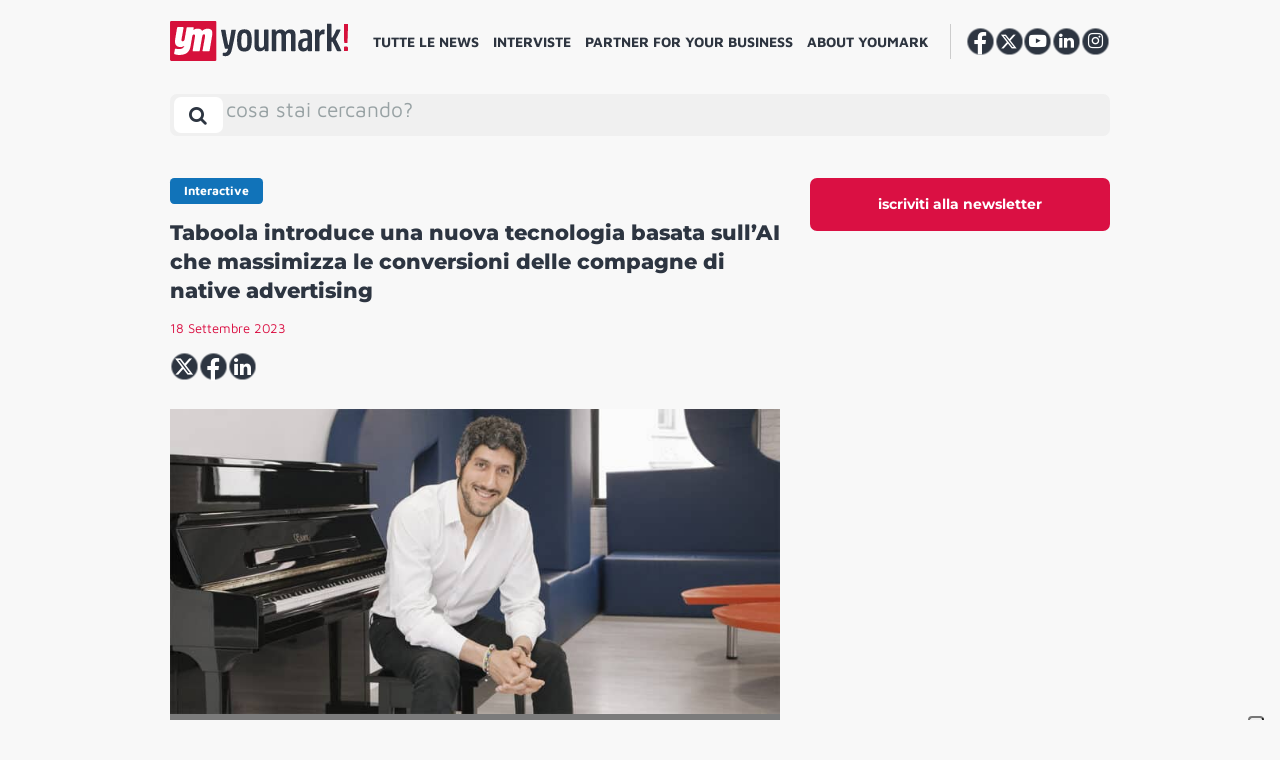

--- FILE ---
content_type: text/html; charset=UTF-8
request_url: https://youmark.it/ym-interactive/taboola-introduce-una-nuova-tecnologia-basata-sullai-che-massimizza-le-conversioni-delle-compagne-di-native-advertising/
body_size: 21085
content:
<!DOCTYPE html>
<html lang="it-IT">

<head>
    <meta charset="UTF-8">
    <meta http-equiv="X-UA-Compatible" content="IE=edge">
    <meta name="viewport" content="width=device-width, initial-scale=1, shrink-to-fit=no">
    <meta name="mobile-web-app-capable" content="yes">
    <meta name="apple-mobile-web-app-capable" content="yes">
    <meta name="apple-mobile-web-app-title" content="YM! - ">
    <meta property="fb:app_id" content="195119934463689" />
    <link rel="profile" href="https://gmpg.org/xfn/11">
    <link rel="pingback" href="https://youmark.it/xmlrpc.php">
    <!--IUB-COOKIE-SKIP-START--><script type="text/javascript">
    var _iub = _iub || [];
    _iub.csConfiguration = {"ccpaAcknowledgeOnDisplay":true,"consentOnContinuedBrowsing":false,"countryDetection":true,"enableCcpa":true,"enableTcf":true,"floatingPreferencesButtonDisplay":"anchored-bottom-right","googleAdditionalConsentMode":true,"invalidateConsentWithoutLog":true,"logLevel":false,"perPurposeConsent":true,"reloadOnConsent":true,"siteId":2731028,"tcfPurposes":{"1":true,"2":"consent_only","3":"consent_only","4":"consent_only","5":"consent_only","6":"consent_only","7":"consent_only","8":"consent_only","9":"consent_only","10":"consent_only"},"whitelabel":false,"cookiePolicyId":52994413,"lang":"it","callback":{
        "onPreferenceExpressed":function() {
            console.log(arguments);
        },
        "onPreferenceExpressedOrNotNeeded":function(preference) {
                    dataLayer.push({
                        iubenda_ccpa_opted_out: _iub.cs.api.isCcpaOptedOut()
                    });
    
                    if (!preference) {
                        dataLayer.push({
                            event: "iubenda_preference_not_needed"
                        });
                    } else {
                        if (preference.purposes) {
                            for (var purposeId in preference.purposes) {
                                if (preference.purposes[purposeId]) {
                                    dataLayer.push({
                                        event: "iubenda_consent_given_purpose_" + purposeId
                                    });
                                }
                            }
                        }
                    }
                } }, "banner":{ "acceptButtonDisplay":true,"closeButtonDisplay":false,"customizeButtonDisplay":true,"explicitWithdrawal":true,"listPurposes":true,"position":"float-bottom-center","rejectButtonDisplay":true }};
    </script>
    <script data-minify="1" type="text/javascript" src="https://youmark.b-cdn.net/wp-content/cache/min/1/cs/tcf/stub-v2.js?ver=1765293653" defer></script>
    <script data-minify="1" type="text/javascript" src="https://youmark.b-cdn.net/wp-content/cache/min/1/cs/tcf/safe-tcf-v2.js?ver=1765293654" defer></script>
    <script data-minify="1" type="text/javascript" src="https://youmark.b-cdn.net/wp-content/cache/min/1/cs/ccpa/stub.js?ver=1765293654" defer></script>
    <script data-minify="1" type="text/javascript" src="https://youmark.b-cdn.net/wp-content/cache/min/1/cs/iubenda_cs.js?ver=1765293654" charset="UTF-8" async></script>

			<script>
				var iCallback = function() {};
				var _iub = _iub || {};

				if ( typeof _iub.csConfiguration != 'undefined' ) {
					if ( 'callback' in _iub.csConfiguration ) {
						if ( 'onConsentGiven' in _iub.csConfiguration.callback )
							iCallback = _iub.csConfiguration.callback.onConsentGiven;

						_iub.csConfiguration.callback.onConsentGiven = function() {
							iCallback();

							/* separator */
							jQuery('noscript._no_script_iub').each(function (a, b) { var el = jQuery(b); el.after(el.html()); });
						}
					}
				}
			</script><!--IUB-COOKIE-SKIP-END--><meta name='robots' content='index, follow, max-image-preview:large, max-snippet:-1, max-video-preview:-1' />
	<script type="text/javascript">
		var gagAds = {};
		gagAds.adsCall = '<scri'+'pt as'+'ync s'+'rc=\"\/\/ad'+'s.you'+'mark.it\/www\/delivery\/asyncjs.php\"><\/sc'+'ript>';
		gagAds.breakpoint = 992;
	</script>
	
	<!-- This site is optimized with the Yoast SEO Premium plugin v20.6 (Yoast SEO v20.6) - https://yoast.com/wordpress/plugins/seo/ -->
	<title>Taboola introduce una nuova tecnologia basata sull&#039;AI che massimizza le conversioni delle compagne di native advertising - YM!</title>
	<link rel="canonical" href="https://youmark.it/ym-interactive/taboola-introduce-una-nuova-tecnologia-basata-sullai-che-massimizza-le-conversioni-delle-compagne-di-native-advertising/" />
	<meta property="og:locale" content="it_IT" />
	<meta property="og:type" content="article" />
	<meta property="og:title" content="Taboola introduce una nuova tecnologia basata sull&#039;AI che massimizza le conversioni delle compagne di native advertising" />
	<meta property="og:description" content="Taboola ha annunciato importanti progressi nella sua tecnologia di offerta incentrata sulle performance pubblicitarie, chiamata Maximize Conversions. Questa tecnologia consente agli inserzionisti di Taboola di superare le strategie manuali e dispendiose in termini di costi per clic (CPC), limitandosi a indicare un budget e autorizzando l’automazione dell’offerta CPC da parte dell’algoritmo di Taboola per ottenere il maggior numero possibile di conversioni" />
	<meta property="og:url" content="https://youmark.it/ym-interactive/taboola-introduce-una-nuova-tecnologia-basata-sullai-che-massimizza-le-conversioni-delle-compagne-di-native-advertising/" />
	<meta property="og:site_name" content="YM!" />
	<meta property="article:publisher" content="https://www.facebook.com/youmark.it/" />
	<meta property="article:modified_time" content="2023-09-18T20:29:06+00:00" />
	<meta property="og:image" content="https://youmark-images.b-cdn.net/wp-content/uploads/2023/07/Adam-Singolda-Founder-CEO-Taboola.jpg" />
	<meta property="og:image:width" content="1200" />
	<meta property="og:image:height" content="600" />
	<meta property="og:image:type" content="image/jpeg" />
	<meta name="twitter:card" content="summary_large_image" />
	<meta name="twitter:site" content="@youmarkit" />
	<script type="application/ld+json" class="yoast-schema-graph">{"@context":"https://schema.org","@graph":[{"@type":"NewsArticle","@id":"https://youmark.it/ym-interactive/taboola-introduce-una-nuova-tecnologia-basata-sullai-che-massimizza-le-conversioni-delle-compagne-di-native-advertising/#article","isPartOf":{"@id":"https://youmark.it/ym-interactive/taboola-introduce-una-nuova-tecnologia-basata-sullai-che-massimizza-le-conversioni-delle-compagne-di-native-advertising/"},"author":{"name":"Monica Gianotti","@id":"https://youmark.it/#/schema/person/843d886132bc9f5ccf7eeaf8cb662c76"},"headline":"Taboola introduce una nuova tecnologia basata sull&#8217;AI che massimizza le conversioni delle compagne di native advertising","datePublished":"2023-09-18T11:20:03+00:00","dateModified":"2023-09-18T20:29:06+00:00","mainEntityOfPage":{"@id":"https://youmark.it/ym-interactive/taboola-introduce-una-nuova-tecnologia-basata-sullai-che-massimizza-le-conversioni-delle-compagne-di-native-advertising/"},"wordCount":336,"commentCount":0,"publisher":{"@id":"https://youmark.it/#organization"},"image":{"@id":"https://youmark.it/ym-interactive/taboola-introduce-una-nuova-tecnologia-basata-sullai-che-massimizza-le-conversioni-delle-compagne-di-native-advertising/#primaryimage"},"thumbnailUrl":"https://youmark-images.b-cdn.net/wp-content/uploads/2023/07/Adam-Singolda-Founder-CEO-Taboola.jpg","keywords":["digital advertising","native advertising","open web"],"inLanguage":"it-IT","potentialAction":[{"@type":"CommentAction","name":"Comment","target":["https://youmark.it/ym-interactive/taboola-introduce-una-nuova-tecnologia-basata-sullai-che-massimizza-le-conversioni-delle-compagne-di-native-advertising/#respond"]}],"copyrightYear":"2023","copyrightHolder":{"@id":"https://youmark.it/#organization"}},{"@type":"WebPage","@id":"https://youmark.it/ym-interactive/taboola-introduce-una-nuova-tecnologia-basata-sullai-che-massimizza-le-conversioni-delle-compagne-di-native-advertising/","url":"https://youmark.it/ym-interactive/taboola-introduce-una-nuova-tecnologia-basata-sullai-che-massimizza-le-conversioni-delle-compagne-di-native-advertising/","name":"Taboola introduce una nuova tecnologia basata sull'AI che massimizza le conversioni delle compagne di native advertising - YM!","isPartOf":{"@id":"https://youmark.it/#website"},"primaryImageOfPage":{"@id":"https://youmark.it/ym-interactive/taboola-introduce-una-nuova-tecnologia-basata-sullai-che-massimizza-le-conversioni-delle-compagne-di-native-advertising/#primaryimage"},"image":{"@id":"https://youmark.it/ym-interactive/taboola-introduce-una-nuova-tecnologia-basata-sullai-che-massimizza-le-conversioni-delle-compagne-di-native-advertising/#primaryimage"},"thumbnailUrl":"https://youmark-images.b-cdn.net/wp-content/uploads/2023/07/Adam-Singolda-Founder-CEO-Taboola.jpg","datePublished":"2023-09-18T11:20:03+00:00","dateModified":"2023-09-18T20:29:06+00:00","breadcrumb":{"@id":"https://youmark.it/ym-interactive/taboola-introduce-una-nuova-tecnologia-basata-sullai-che-massimizza-le-conversioni-delle-compagne-di-native-advertising/#breadcrumb"},"inLanguage":"it-IT","potentialAction":[{"@type":"ReadAction","target":["https://youmark.it/ym-interactive/taboola-introduce-una-nuova-tecnologia-basata-sullai-che-massimizza-le-conversioni-delle-compagne-di-native-advertising/"]}]},{"@type":"ImageObject","inLanguage":"it-IT","@id":"https://youmark.it/ym-interactive/taboola-introduce-una-nuova-tecnologia-basata-sullai-che-massimizza-le-conversioni-delle-compagne-di-native-advertising/#primaryimage","url":"https://youmark-images.b-cdn.net/wp-content/uploads/2023/07/Adam-Singolda-Founder-CEO-Taboola.jpg","contentUrl":"https://youmark-images.b-cdn.net/wp-content/uploads/2023/07/Adam-Singolda-Founder-CEO-Taboola.jpg","width":1200,"height":600,"caption":"Adam Singolda, Founder & CEO Taboola"},{"@type":"BreadcrumbList","@id":"https://youmark.it/ym-interactive/taboola-introduce-una-nuova-tecnologia-basata-sullai-che-massimizza-le-conversioni-delle-compagne-di-native-advertising/#breadcrumb","itemListElement":[{"@type":"ListItem","position":1,"name":"Home","item":"https://youmark.it/"},{"@type":"ListItem","position":2,"name":"YM Interactives","item":"https://youmark.it/ym-interactive/"},{"@type":"ListItem","position":3,"name":"Taboola introduce una nuova tecnologia basata sull&#8217;AI che massimizza le conversioni delle compagne di native advertising"}]},{"@type":"WebSite","@id":"https://youmark.it/#website","url":"https://youmark.it/","name":"YM!","description":"","publisher":{"@id":"https://youmark.it/#organization"},"potentialAction":[{"@type":"SearchAction","target":{"@type":"EntryPoint","urlTemplate":"https://youmark.it/?s={search_term_string}"},"query-input":"required name=search_term_string"}],"inLanguage":"it-IT"},{"@type":"Organization","@id":"https://youmark.it/#organization","name":"Youmark","url":"https://youmark.it/","logo":{"@type":"ImageObject","inLanguage":"it-IT","@id":"https://youmark.it/#/schema/logo/image/","url":"https://youmark-images.b-cdn.net/wp-content/uploads/2023/04/ym.png","contentUrl":"https://youmark-images.b-cdn.net/wp-content/uploads/2023/04/ym.png","width":53,"height":46,"caption":"Youmark"},"image":{"@id":"https://youmark.it/#/schema/logo/image/"},"sameAs":["https://www.facebook.com/youmark.it/","https://twitter.com/youmarkit","https://www.youtube.com/user/wwwyoumarkit","https://www.linkedin.com/company/youmark/","https://www.instagram.com/youmark.it/"]},{"@type":"Person","@id":"https://youmark.it/#/schema/person/843d886132bc9f5ccf7eeaf8cb662c76","name":"Monica Gianotti","image":{"@type":"ImageObject","inLanguage":"it-IT","@id":"https://youmark.it/#/schema/person/image/","url":"https://secure.gravatar.com/avatar/b81cb5e93d5fe14892e84f90268efb66?s=96&d=identicon&r=g","contentUrl":"https://secure.gravatar.com/avatar/b81cb5e93d5fe14892e84f90268efb66?s=96&d=identicon&r=g","caption":"Monica Gianotti"},"url":"https://youmark.it/author/gianotti/"}]}</script>
	<!-- / Yoast SEO Premium plugin. -->


<link rel='dns-prefetch' href='//youmark.it' />
<link rel='dns-prefetch' href='//youmark.b-cdn.net' />
<link rel='dns-prefetch' href='//fonts.bunny.net' />

<link href='https://youmark.b-cdn.net' rel='preconnect' />
<link rel="alternate" type="application/rss+xml" title="YM! &raquo; Feed" href="https://youmark.it/feed/" />
<style id='global-styles-inline-css' type='text/css'>
body{--wp--preset--color--black: #000000;--wp--preset--color--cyan-bluish-gray: #abb8c3;--wp--preset--color--white: #ffffff;--wp--preset--color--pale-pink: #f78da7;--wp--preset--color--vivid-red: #cf2e2e;--wp--preset--color--luminous-vivid-orange: #ff6900;--wp--preset--color--luminous-vivid-amber: #fcb900;--wp--preset--color--light-green-cyan: #7bdcb5;--wp--preset--color--vivid-green-cyan: #00d084;--wp--preset--color--pale-cyan-blue: #8ed1fc;--wp--preset--color--vivid-cyan-blue: #0693e3;--wp--preset--color--vivid-purple: #9b51e0;--wp--preset--gradient--vivid-cyan-blue-to-vivid-purple: linear-gradient(135deg,rgba(6,147,227,1) 0%,rgb(155,81,224) 100%);--wp--preset--gradient--light-green-cyan-to-vivid-green-cyan: linear-gradient(135deg,rgb(122,220,180) 0%,rgb(0,208,130) 100%);--wp--preset--gradient--luminous-vivid-amber-to-luminous-vivid-orange: linear-gradient(135deg,rgba(252,185,0,1) 0%,rgba(255,105,0,1) 100%);--wp--preset--gradient--luminous-vivid-orange-to-vivid-red: linear-gradient(135deg,rgba(255,105,0,1) 0%,rgb(207,46,46) 100%);--wp--preset--gradient--very-light-gray-to-cyan-bluish-gray: linear-gradient(135deg,rgb(238,238,238) 0%,rgb(169,184,195) 100%);--wp--preset--gradient--cool-to-warm-spectrum: linear-gradient(135deg,rgb(74,234,220) 0%,rgb(151,120,209) 20%,rgb(207,42,186) 40%,rgb(238,44,130) 60%,rgb(251,105,98) 80%,rgb(254,248,76) 100%);--wp--preset--gradient--blush-light-purple: linear-gradient(135deg,rgb(255,206,236) 0%,rgb(152,150,240) 100%);--wp--preset--gradient--blush-bordeaux: linear-gradient(135deg,rgb(254,205,165) 0%,rgb(254,45,45) 50%,rgb(107,0,62) 100%);--wp--preset--gradient--luminous-dusk: linear-gradient(135deg,rgb(255,203,112) 0%,rgb(199,81,192) 50%,rgb(65,88,208) 100%);--wp--preset--gradient--pale-ocean: linear-gradient(135deg,rgb(255,245,203) 0%,rgb(182,227,212) 50%,rgb(51,167,181) 100%);--wp--preset--gradient--electric-grass: linear-gradient(135deg,rgb(202,248,128) 0%,rgb(113,206,126) 100%);--wp--preset--gradient--midnight: linear-gradient(135deg,rgb(2,3,129) 0%,rgb(40,116,252) 100%);--wp--preset--duotone--dark-grayscale: url('#wp-duotone-dark-grayscale');--wp--preset--duotone--grayscale: url('#wp-duotone-grayscale');--wp--preset--duotone--purple-yellow: url('#wp-duotone-purple-yellow');--wp--preset--duotone--blue-red: url('#wp-duotone-blue-red');--wp--preset--duotone--midnight: url('#wp-duotone-midnight');--wp--preset--duotone--magenta-yellow: url('#wp-duotone-magenta-yellow');--wp--preset--duotone--purple-green: url('#wp-duotone-purple-green');--wp--preset--duotone--blue-orange: url('#wp-duotone-blue-orange');--wp--preset--font-size--small: 13px;--wp--preset--font-size--medium: 20px;--wp--preset--font-size--large: 36px;--wp--preset--font-size--x-large: 42px;}.has-black-color{color: var(--wp--preset--color--black) !important;}.has-cyan-bluish-gray-color{color: var(--wp--preset--color--cyan-bluish-gray) !important;}.has-white-color{color: var(--wp--preset--color--white) !important;}.has-pale-pink-color{color: var(--wp--preset--color--pale-pink) !important;}.has-vivid-red-color{color: var(--wp--preset--color--vivid-red) !important;}.has-luminous-vivid-orange-color{color: var(--wp--preset--color--luminous-vivid-orange) !important;}.has-luminous-vivid-amber-color{color: var(--wp--preset--color--luminous-vivid-amber) !important;}.has-light-green-cyan-color{color: var(--wp--preset--color--light-green-cyan) !important;}.has-vivid-green-cyan-color{color: var(--wp--preset--color--vivid-green-cyan) !important;}.has-pale-cyan-blue-color{color: var(--wp--preset--color--pale-cyan-blue) !important;}.has-vivid-cyan-blue-color{color: var(--wp--preset--color--vivid-cyan-blue) !important;}.has-vivid-purple-color{color: var(--wp--preset--color--vivid-purple) !important;}.has-black-background-color{background-color: var(--wp--preset--color--black) !important;}.has-cyan-bluish-gray-background-color{background-color: var(--wp--preset--color--cyan-bluish-gray) !important;}.has-white-background-color{background-color: var(--wp--preset--color--white) !important;}.has-pale-pink-background-color{background-color: var(--wp--preset--color--pale-pink) !important;}.has-vivid-red-background-color{background-color: var(--wp--preset--color--vivid-red) !important;}.has-luminous-vivid-orange-background-color{background-color: var(--wp--preset--color--luminous-vivid-orange) !important;}.has-luminous-vivid-amber-background-color{background-color: var(--wp--preset--color--luminous-vivid-amber) !important;}.has-light-green-cyan-background-color{background-color: var(--wp--preset--color--light-green-cyan) !important;}.has-vivid-green-cyan-background-color{background-color: var(--wp--preset--color--vivid-green-cyan) !important;}.has-pale-cyan-blue-background-color{background-color: var(--wp--preset--color--pale-cyan-blue) !important;}.has-vivid-cyan-blue-background-color{background-color: var(--wp--preset--color--vivid-cyan-blue) !important;}.has-vivid-purple-background-color{background-color: var(--wp--preset--color--vivid-purple) !important;}.has-black-border-color{border-color: var(--wp--preset--color--black) !important;}.has-cyan-bluish-gray-border-color{border-color: var(--wp--preset--color--cyan-bluish-gray) !important;}.has-white-border-color{border-color: var(--wp--preset--color--white) !important;}.has-pale-pink-border-color{border-color: var(--wp--preset--color--pale-pink) !important;}.has-vivid-red-border-color{border-color: var(--wp--preset--color--vivid-red) !important;}.has-luminous-vivid-orange-border-color{border-color: var(--wp--preset--color--luminous-vivid-orange) !important;}.has-luminous-vivid-amber-border-color{border-color: var(--wp--preset--color--luminous-vivid-amber) !important;}.has-light-green-cyan-border-color{border-color: var(--wp--preset--color--light-green-cyan) !important;}.has-vivid-green-cyan-border-color{border-color: var(--wp--preset--color--vivid-green-cyan) !important;}.has-pale-cyan-blue-border-color{border-color: var(--wp--preset--color--pale-cyan-blue) !important;}.has-vivid-cyan-blue-border-color{border-color: var(--wp--preset--color--vivid-cyan-blue) !important;}.has-vivid-purple-border-color{border-color: var(--wp--preset--color--vivid-purple) !important;}.has-vivid-cyan-blue-to-vivid-purple-gradient-background{background: var(--wp--preset--gradient--vivid-cyan-blue-to-vivid-purple) !important;}.has-light-green-cyan-to-vivid-green-cyan-gradient-background{background: var(--wp--preset--gradient--light-green-cyan-to-vivid-green-cyan) !important;}.has-luminous-vivid-amber-to-luminous-vivid-orange-gradient-background{background: var(--wp--preset--gradient--luminous-vivid-amber-to-luminous-vivid-orange) !important;}.has-luminous-vivid-orange-to-vivid-red-gradient-background{background: var(--wp--preset--gradient--luminous-vivid-orange-to-vivid-red) !important;}.has-very-light-gray-to-cyan-bluish-gray-gradient-background{background: var(--wp--preset--gradient--very-light-gray-to-cyan-bluish-gray) !important;}.has-cool-to-warm-spectrum-gradient-background{background: var(--wp--preset--gradient--cool-to-warm-spectrum) !important;}.has-blush-light-purple-gradient-background{background: var(--wp--preset--gradient--blush-light-purple) !important;}.has-blush-bordeaux-gradient-background{background: var(--wp--preset--gradient--blush-bordeaux) !important;}.has-luminous-dusk-gradient-background{background: var(--wp--preset--gradient--luminous-dusk) !important;}.has-pale-ocean-gradient-background{background: var(--wp--preset--gradient--pale-ocean) !important;}.has-electric-grass-gradient-background{background: var(--wp--preset--gradient--electric-grass) !important;}.has-midnight-gradient-background{background: var(--wp--preset--gradient--midnight) !important;}.has-small-font-size{font-size: var(--wp--preset--font-size--small) !important;}.has-medium-font-size{font-size: var(--wp--preset--font-size--medium) !important;}.has-large-font-size{font-size: var(--wp--preset--font-size--large) !important;}.has-x-large-font-size{font-size: var(--wp--preset--font-size--x-large) !important;}
</style>
<link data-minify="1" rel='stylesheet' id='contact-form-7-css'  href='https://youmark.b-cdn.net/wp-content/cache/min/1/wp-content/plugins/contact-form-7/includes/css/styles.css?ver=1765293652' type='text/css' media='all' />
<link data-minify="1" rel='stylesheet' id='voxmail-newsletter-form-style-css'  href='https://youmark.b-cdn.net/wp-content/cache/min/1/wp-content/plugins/gag-voxmail-newsletter-form/css/voxmail-newsletter-form-style.css?ver=1765293652' type='text/css' media='all' />
<link data-minify="1" rel='stylesheet' id='theme-styles-css'  href='https://youmark.b-cdn.net/wp-content/cache/min/1/wp-content/themes/youmark-theme/css/theme.min.css?ver=1765293653' type='text/css' media='all' />
<link rel='stylesheet' id='theme-fonts-css'  href='https://fonts.bunny.net/css?family=Maven+Pro%3A400%2C500%2C700%2C900%7CMontserrat%3A400%2C600%2C700%2C800&#038;ver=2.1.2' type='text/css' media='all' />
<link rel='stylesheet' id='owl-carousel-min-css-css'  href='https://youmark.b-cdn.net/wp-content/themes/youmark-theme/owl.carousel/assets/owl.carousel.min.css?ver=2.1.2' type='text/css' media='all' />
<link data-minify="1" rel='stylesheet' id='sib-front-css-css'  href='https://youmark.b-cdn.net/wp-content/cache/min/1/wp-content/plugins/mailin/css/mailin-front.css?ver=1765293653' type='text/css' media='all' />
<script type='text/javascript' src='https://youmark.b-cdn.net/wp-includes/js/jquery/jquery.min.js?ver=3.6.0' id='jquery-core-js'></script>
<script type='text/javascript' src='https://youmark.b-cdn.net/wp-includes/js/jquery/jquery-migrate.min.js?ver=3.3.2' id='jquery-migrate-js' defer></script>
<script type='application/json' id='wpp-json'>
{"sampling_active":0,"sampling_rate":6,"ajax_url":"https:\/\/youmark.it\/wp-json\/wordpress-popular-posts\/v1\/popular-posts","api_url":"https:\/\/youmark.it\/wp-json\/wordpress-popular-posts","ID":265858,"token":"954025d02c","lang":0,"debug":0}
</script>
<script type='text/javascript' src='https://youmark.b-cdn.net/wp-content/plugins/wordpress-popular-posts/assets/js/wpp.min.js?ver=6.0.3' id='wpp-js-js' defer></script>
<script type='text/javascript' id='sib-front-js-js-extra'>
/* <![CDATA[ */
var sibErrMsg = {"invalidMail":"Please fill out valid email address","requiredField":"Please fill out required fields","invalidDateFormat":"Please fill out valid date format","invalidSMSFormat":"Please fill out valid phone number"};
var ajax_sib_front_object = {"ajax_url":"https:\/\/youmark.it\/wp-admin\/admin-ajax.php","ajax_nonce":"7f2d770e2e","flag_url":"https:\/\/youmark.it\/wp-content\/plugins\/mailin\/img\/flags\/"};
/* ]]> */
</script>
<script data-minify="1" type='text/javascript' src='https://youmark.b-cdn.net/wp-content/cache/min/1/wp-content/plugins/mailin/js/mailin-front.js?ver=1765293654' id='sib-front-js-js' defer></script>
<link rel="alternate" type="application/json+oembed" href="https://youmark.it/wp-json/oembed/1.0/embed?url=https%3A%2F%2Fyoumark.it%2Fym-interactive%2Ftaboola-introduce-una-nuova-tecnologia-basata-sullai-che-massimizza-le-conversioni-delle-compagne-di-native-advertising%2F" />
<link rel="alternate" type="text/xml+oembed" href="https://youmark.it/wp-json/oembed/1.0/embed?url=https%3A%2F%2Fyoumark.it%2Fym-interactive%2Ftaboola-introduce-una-nuova-tecnologia-basata-sullai-che-massimizza-le-conversioni-delle-compagne-di-native-advertising%2F&#038;format=xml" />
            <style id="wpp-loading-animation-styles">@-webkit-keyframes bgslide{from{background-position-x:0}to{background-position-x:-200%}}@keyframes bgslide{from{background-position-x:0}to{background-position-x:-200%}}.wpp-widget-placeholder,.wpp-widget-block-placeholder{margin:0 auto;width:60px;height:3px;background:#dd3737;background:linear-gradient(90deg,#dd3737 0%,#571313 10%,#dd3737 100%);background-size:200% auto;border-radius:3px;-webkit-animation:bgslide 1s infinite linear;animation:bgslide 1s infinite linear}</style>
            <link rel="apple-touch-icon" sizes="60x60" href="https://youmark.b-cdn.net/wp-content/themes/youmark-theme/favicons/apple-touch-icon-60x60.png">
<link rel="apple-touch-icon" sizes="76x76" href="https://youmark.b-cdn.net/wp-content/themes/youmark-theme/favicons/apple-touch-icon-76x76.png">
<link rel="apple-touch-icon" sizes="120x120" href="https://youmark.b-cdn.net/wp-content/themes/youmark-theme/favicons/apple-touch-icon-120x120.png">
<link rel="apple-touch-icon" sizes="152x152" href="https://youmark.b-cdn.net/wp-content/themes/youmark-theme/favicons/apple-touch-icon-152x152.png">
<link rel="apple-touch-icon" sizes="180x180" href="https://youmark.b-cdn.net/wp-content/themes/youmark-theme/favicons/apple-touch-icon-180x180.png">
<link rel="icon" type="image/png" sizes="32x32" href="https://youmark.b-cdn.net/wp-content/themes/youmark-theme/favicons/favicon-32x32.png">
<link rel="icon" type="image/png" sizes="16x16" href="https://youmark.b-cdn.net/wp-content/themes/youmark-theme/favicons/favicon-16x16.png">

<link rel="mask-icon" href="https://youmark.b-cdn.net/wp-content/themes/youmark-theme/favicons/safari-pinned-tab.svg" color="#2_d3541">
<link rel="shortcut icon" href="https://youmark.b-cdn.net/wp-content/themes/youmark-theme/favicons/favicon.ico">
<meta name="msapplication-TileColor" content="#2_d3541">
<meta name="msapplication-TileImage" content="https://youmark.b-cdn.net/wp-content/themes/youmark-theme/favicons/mstile-144x144.png">
<meta name="msapplication-config" content="https://youmark.b-cdn.net/wp-content/themes/youmark-theme/favicons/browserconfig.xml">
<meta name="theme-color" content="#2_d3541">            <!-- Google Tag Manager -->
        <script>
            (function(w, d, s, l, i) {
                w[l] = w[l] || [];
                w[l].push({
                    'gtm.start': new Date().getTime(),
                    event: 'gtm.js'
                });
                var f = d.getElementsByTagName(s)[0],
                    j = d.createElement(s),
                    dl = l != 'dataLayer' ? '&l=' + l : '';
                j.async = true;
                j.src =
                    'https://www.googletagmanager.com/gtm.js?id=' + i + dl;
                f.parentNode.insertBefore(j, f);
            })(window, document, 'script', 'dataLayer', 'GTM-M478D2C');
        </script>
        <!-- End Google Tag Manager -->
    </head>

<body class="interactive-template-default single single-interactive postid-265858 single-format-standard group-blog">
    <noscript>
        <img height="1" width="1" style="display:none;" alt="" src="https://px.ads.linkedin.com/collect/?pid=5152745&fmt=gif" />
    </noscript>
    <header class="header">
        <a class="skip-link screen-reader-text sr-only" href="#content">
            Vai al contenuto        </a>
        <div class="custom-container position-relative navbar">
            <div id="search-bar-container" class="row search-bar search-bar-container hidden">
                <div class="position-relative">
                
<a 
	class="header__brand"
	rel="home"
	href="https://youmark.it/"
	title="YM!">
	<picture>
		<source srcset="https://youmark.b-cdn.net/wp-content/themes/youmark-theme/img/vertical/youmark.svg" />
		<img src="https://youmark.b-cdn.net/wp-content/themes/youmark-theme/img/vertical/youmark.png"  srcset="https://youmark.b-cdn.net/wp-content/themes/youmark-theme/img/vertical/youmark.png" alt="Youmark" />
	</picture>
</a>
                </div>
                <button
                    id="search-bar__toggler"
                    href="#search-bar"
                    class="btn search-bar__toggler close-x"
                    data-toggle="collapse"
                    aria-label="Toggle search bar"
                    aria-controls="search-bar-container" aria-expanded="false"><i></i></button>

                <div id="search-bar__collapse" class="search-bar__collapse">
    <form method="get" id="searchform" class="search-bar" action="https://youmark.it" role="search">
        <label class="sr-only" for="s">
            Search        </label>
        <div class="input-group">
            <input class="field form-control ml-4" autocomplete="off" placeholder="cosa stai cercando?" id="s" name="s" type="text" value="">
            <span class="input-group-append">
                <span id="clear-btn" class="d-none">Clear</span>
                <button class="btn search-bar sumbit" id="searchsubmit" name="submit" type="submit" value="Search">
                    <i class="fa fa-search"></i>
                </button>
            </span>
        </div>
    </form>

    <!-- Latest Posts Dropdown -->
    <h2 class="section__title--u m-0" style="font-weight: 500;">I piu recenti</h2>
    <div class="row latest-posts-dropdown">
        
                <div class="col-md-3 mb-4">
                    <div class="h-100">
                        <article class="article card  post-323043 post type-post status-publish format-standard has-post-thumbnail hentry category-entertainment tag-film" id="post-323043">
        <div class="card-img-top">
        <div class="position-relative d-flex" style="width: 100%;height: 100%;border-radius: 0.5rem;overflow: hidden;position: relative;display: flex;">
                                        <a href="https://youmark.it/le-cose-non-dette-muccino-melodramma-noir-recensione/" class="article__thumbnail article__thumbnail--bg"
                    style="background-image: url('https://youmark-images.b-cdn.net/wp-content/uploads/2026/01/Presentazione-Le-cose-non-dette-768x384.jpg');">
                    <div class="ratio"></div>
                </a>
                    </div>
    </div>
    
    <div class="card-body content">
                    	<div class="article__term cat-default">
		<span>
			Entertainment		</span>
	</div>
	
        
        <div class="article__main">
            <header class="article__header">
                <a class="article__title" href="https://youmark.it/le-cose-non-dette-muccino-melodramma-noir-recensione/" title="Le cose non dette è Gabriele Muccino all’ennesima potenza, ma con un tocco noir">
                    <h3>Le cose non dette è Gabriele Muccino all’ennesima potenza, ma con un tocco noir</h3>
                </a>
            </header>

                                            </div>
    </div>
</article>                    </div>
                </div>

        
                <div class="col-md-3 mb-4">
                    <div class="h-100">
                        <article class="article card  post-323074 post type-post status-publish format-standard has-post-thumbnail hentry category-entertainment tag-film tag-intelligenza-artificiale" id="post-323074">
        <div class="card-img-top">
        <div class="position-relative d-flex" style="width: 100%;height: 100%;border-radius: 0.5rem;overflow: hidden;position: relative;display: flex;">
                                        <a href="https://youmark.it/ia-copyright-artisti-star-contro-uso-non-autorizzato/" class="article__thumbnail article__thumbnail--bg"
                    style="background-image: url('https://youmark-images.b-cdn.net/wp-content/uploads/2026/01/Stealing-isnt-innovation-1-768x384.jpg');">
                    <div class="ratio"></div>
                </a>
                    </div>
    </div>
    
    <div class="card-body content">
                    	<div class="article__term cat-default">
		<span>
			Entertainment		</span>
	</div>
	
        
        <div class="article__main">
            <header class="article__header">
                <a class="article__title" href="https://youmark.it/ia-copyright-artisti-star-contro-uso-non-autorizzato/" title="Il furto non è innovazione, Hollywood si schiera (di nuovo) contro l’AI generativa">
                    <h3>Il furto non è innovazione, Hollywood si schiera (di nuovo) contro l’AI generativa</h3>
                </a>
            </header>

                                            </div>
    </div>
</article>                    </div>
                </div>

        
                <div class="col-md-3 mb-4">
                    <div class="h-100">
                        <article class="article card  post-323047 post type-post status-publish format-standard has-post-thumbnail hentry category-campagne tag-testimomial" id="post-323047">
        <div class="card-img-top">
        <div class="position-relative d-flex" style="width: 100%;height: 100%;border-radius: 0.5rem;overflow: hidden;position: relative;display: flex;">
                                        <a href="https://youmark.it/acqua-di-parma-110-anni-michael-fassbender-sabrina-impacciatore/" class="article__thumbnail article__thumbnail--bg"
                    style="background-image: url('https://youmark-images.b-cdn.net/wp-content/uploads/2026/01/Acqua-di-Parma-Sabrina-Impacciatore-1-768x385.jpg');">
                    <div class="ratio"></div>
                </a>
                    </div>
    </div>
    
    <div class="card-body content">
                    	<div class="article__term cat-default">
		<span>
			Campagne				<i class="fa fa-video-camera ml-1"></i>
						</span>
	</div>
	
        
        <div class="article__main">
            <header class="article__header">
                <a class="article__title" href="https://youmark.it/acqua-di-parma-110-anni-michael-fassbender-sabrina-impacciatore/" title="Michael Fassbender e Sabrina Impacciatore protagonisti della campagna per i 110 anni di Acqua di Parma">
                    <h3>Michael Fassbender e Sabrina Impacciatore protagonisti della campagna per i 110 anni di Acqua di Parma</h3>
                </a>
            </header>

                                            </div>
    </div>
</article>                    </div>
                </div>

        
                <div class="col-md-3 mb-4">
                    <div class="h-100">
                        <article class="article card  post-323079 post type-post status-publish format-standard has-post-thumbnail hentry category-mercato tag-tiktok" id="post-323079">
        <div class="card-img-top">
        <div class="position-relative d-flex" style="width: 100%;height: 100%;border-radius: 0.5rem;overflow: hidden;position: relative;display: flex;">
                                        <a href="https://youmark.it/tiktok-salva-la-sua-presenza-negli-usa-accordo-da-14-miliardi-per-evitare-il-bando/" class="article__thumbnail article__thumbnail--bg"
                    style="background-image: url('https://youmark-images.b-cdn.net/wp-content/uploads/2025/01/TikTok-USA-768x385.jpg');">
                    <div class="ratio"></div>
                </a>
                    </div>
    </div>
    
    <div class="card-body content">
                    	<div class="article__term cat-default">
		<span>
			Mercato		</span>
	</div>
	
        
        <div class="article__main">
            <header class="article__header">
                <a class="article__title" href="https://youmark.it/tiktok-salva-la-sua-presenza-negli-usa-accordo-da-14-miliardi-per-evitare-il-bando/" title="TikTok salva la sua presenza negli USA: accordo da 14 miliardi per evitare il ban">
                    <h3>TikTok salva la sua presenza negli USA: accordo da 14 miliardi per evitare il ban</h3>
                </a>
            </header>

                                            </div>
    </div>
</article>                    </div>
                </div>

        
    </div>


</div>            </div>
        </div>
        <div class="custom-container">
            <div class="row header__row--main position-relative flex-nowrap">
                
<a 
	class="header__brand"
	rel="home"
	href="https://youmark.it/"
	title="YM!">
	<picture>
		<source srcset="https://youmark.b-cdn.net/wp-content/themes/youmark-theme/img/vertical/youmark.svg" />
		<img src="https://youmark.b-cdn.net/wp-content/themes/youmark-theme/img/vertical/youmark.png"  srcset="https://youmark.b-cdn.net/wp-content/themes/youmark-theme/img/vertical/youmark.png" alt="Youmark" />
	</picture>
</a>
                <nav class="menu menu--header-top p-0">
                    <ul id="menu-header" class="nav nav--top"><li id="menu-item-291459" class="menu-item menu-item-type-custom menu-item-object-custom menu-item-has-children nav-item menu-item-291459 dropdown"><a title="Tutte le news" href="#" data-toggle="dropdown" class="nav-link dropdown-toggle">Tutte le news <span class="caret"></span></a>
<ul class=" dropdown-menu" role="menu">
	<li id="menu-item-291546" class="menu-item menu-item-type-taxonomy menu-item-object-category nav-item menu-item-291546"><a title="Player" href="https://youmark.it/player/" class="nav-link">Player</a></li>
	<li id="menu-item-291537" class="menu-item menu-item-type-taxonomy menu-item-object-category nav-item menu-item-291537"><a title="Campagne" href="https://youmark.it/campagne/" class="nav-link">Campagne</a></li>
	<li id="menu-item-291539" class="menu-item menu-item-type-taxonomy menu-item-object-category nav-item menu-item-291539"><a title="People" href="https://youmark.it/people/" class="nav-link">People</a></li>
	<li id="menu-item-291538" class="menu-item menu-item-type-taxonomy menu-item-object-category nav-item menu-item-291538"><a title="Mercato" href="https://youmark.it/mercato/" class="nav-link">Mercato</a></li>
	<li id="menu-item-291540" class="menu-item menu-item-type-taxonomy menu-item-object-category nav-item menu-item-291540"><a title="Entertainment" href="https://youmark.it/entertainment/" class="nav-link">Entertainment</a></li>
	<li id="menu-item-291543" class="menu-item menu-item-type-taxonomy menu-item-object-category nav-item menu-item-291543"><a title="Eventi" href="https://youmark.it/eventi/" class="nav-link">Eventi</a></li>
	<li id="menu-item-291545" class="menu-item menu-item-type-taxonomy menu-item-object-category nav-item menu-item-291545"><a title="Media" href="https://youmark.it/media/" class="nav-link">Media</a></li>
	<li id="menu-item-291542" class="menu-item menu-item-type-taxonomy menu-item-object-category nav-item menu-item-291542"><a title="AI Tech Data" href="https://youmark.it/ai-tech-data/" class="nav-link">AI Tech Data</a></li>
	<li id="menu-item-291541" class="menu-item menu-item-type-taxonomy menu-item-object-category nav-item menu-item-291541"><a title="Marketing" href="https://youmark.it/marketing/" class="nav-link">Marketing</a></li>
	<li id="menu-item-291547" class="menu-item menu-item-type-taxonomy menu-item-object-category nav-item menu-item-291547"><a title="Commerce" href="https://youmark.it/commerce/" class="nav-link">Commerce</a></li>
</ul>
</li>
<li id="menu-item-291475" class="menu-item menu-item-type-taxonomy menu-item-object-category nav-item menu-item-291475"><a title="Interviste" href="https://youmark.it/interviste/" class="nav-link">Interviste</a></li>
<li id="menu-item-291470" class="menu-item menu-item-type-custom menu-item-object-custom nav-item menu-item-291470"><a title="Partner for your business" href="https://youmark.it/partners-for-your-business/" class="nav-link">Partner for your business</a></li>
<li id="menu-item-291471" class="menu-item menu-item-type-post_type menu-item-object-page menu-item-has-children nav-item menu-item-291471 dropdown"><a title="About Youmark" href="#" data-toggle="dropdown" class="nav-link dropdown-toggle">About Youmark <span class="caret"></span></a>
<ul class=" dropdown-menu" role="menu">
	<li id="menu-item-291574" class="menu-item menu-item-type-post_type menu-item-object-page nav-item menu-item-291574"><a title="Chi siamo" href="https://youmark.it/chi-siamo/" class="nav-link">Chi siamo</a></li>
	<li id="menu-item-291572" class="menu-item menu-item-type-post_type menu-item-object-page nav-item menu-item-291572"><a title="Contatti" href="https://youmark.it/contatti/" class="nav-link">Contatti</a></li>
	<li id="menu-item-291474" class="menu-item menu-item-type-post_type menu-item-object-page nav-item menu-item-291474"><a title="Iscriviti alla newsletter" href="https://youmark.it/iscriviti-alla-newsletter/" class="nav-link">Iscriviti alla newsletter</a></li>
</ul>
</li>
</ul><ul id="menu-social-menu" class="nav nav--social pr-0"><li id="menu-item-143806" class="menu-item menu-item-type-custom menu-item-object-custom nav-item menu-item-143806"><a target="_blank" href="https://www.facebook.com/youmark.it/" class="nav-link"><i class="fa fa-facebook"></i></a></li>
<li id="menu-item-143807" class="menu-item menu-item-type-custom menu-item-object-custom nav-item menu-item-143807"><a target="_blank" href="https://twitter.com/youmarkit" class="nav-link"><i class="fab fa-x-twitter"></i></a></li>
<li id="menu-item-143808" class="menu-item menu-item-type-custom menu-item-object-custom nav-item menu-item-143808"><a target="_blank" href="https://www.youtube.com/user/wwwyoumarkit" class="nav-link"><i class="fa fa-youtube-play"></i></a></li>
<li id="menu-item-143809" class="menu-item menu-item-type-custom menu-item-object-custom nav-item menu-item-143809"><a target="_blank" href="https://www.linkedin.com/company/youmark/" class="nav-link"><i class="fa fa-linkedin"></i></a></li>
<li id="menu-item-143810" class="menu-item menu-item-type-custom menu-item-object-custom nav-item menu-item-143810"><a target="_blank" href="https://www.instagram.com/youmark.it/" class="nav-link"><i class="fa fa-instagram"></i></a></li>
</ul>                    <!--
						<a href="https://youmark.it/ym-interactive/taboola-introduce-una-nuova-tecnologia-basata-sullai-che-massimizza-le-conversioni-delle-compagne-di-native-advertising/" class="btn btn-primary">
							Get the newsletter						</a>
                        -->
                </nav>
                <button class="navbar-toggler navbar__toggler collapsed" type="button" data-toggle="collapse" data-target="#header__collapse" aria-controls="header__collapse"
                    aria-expanded="false" aria-label="Toggle navigation">
                    <svg width="auto" height="auto" viewBox="0 0 24 24" fill="none" xmlns="http://www.w3.org/2000/svg">
                        <circle cx="12" cy="12" r="12" fill="#2E3540"></circle>
                        <rect x="6.85742" y="9.14307" width="10.8571" height="1.14286" rx="0.571428" fill="white"></rect>
                        <rect x="6.85742" y="13.6431" width="10.8571" height="1.14286" rx="0.571428" fill="white"></rect>
                    </svg>
                </button>
                <div id="header__collapse" class="collapse navbar-collapse navbar__collapse">
                <div class="custom-container container-fluid d-flex flex-column">
                    <div class="row header__row--main">
                      
<a 
	class="header__brand"
	rel="home"
	href="https://youmark.it/"
	title="YM!">
	<picture>
		<source srcset="https://youmark.b-cdn.net/wp-content/themes/youmark-theme/img/logo-inv.svg" />
		<img src="https://youmark.b-cdn.net/wp-content/themes/youmark-theme/img/logo-inv.png"  srcset="https://youmark.b-cdn.net/wp-content/themes/youmark-theme/img/logo-inv.png" alt="Youmark" />
	</picture>
</a>

                       <button class="navbar-toggler navbar__toggler ml-auto" type="button" data-toggle="collapse" data-target="#header__collapse" aria-controls="header__collapse" aria-expanded="true" aria-label="Toggle navigation">

                        <svg width="auto" height="auto" viewBox="0 0 24 24" fill="none" xmlns="http://www.w3.org/2000/svg">
                           <circle cx="12" cy="12" r="12" fill="white"></circle>
                           <rect x="9" y="8" width="10.8571" height="1.14286" rx="0.571428" transform="rotate(45 9 8)" fill="#2E3540"></rect>
                           <rect x="8" y="16" width="10.8571" height="1.14286" rx="0.571428" transform="rotate(-45 8 16)" fill="#2E3540"></rect>
                        </svg>
                       </button>
                    </div>
                    <div class="menu-header-container"><ul id="menu-header-1" class="navbar-nav navbar__nav nav--top"><li class="menu-item menu-item-type-custom menu-item-object-custom menu-item-has-children menu-item-291459"><a href="#">Tutte le news</a>
<ul class="sub-menu">
	<li class="menu-item menu-item-type-taxonomy menu-item-object-category menu-item-291546"><a href="https://youmark.it/player/">Player</a></li>
	<li class="menu-item menu-item-type-taxonomy menu-item-object-category menu-item-291537"><a href="https://youmark.it/campagne/">Campagne</a></li>
	<li class="menu-item menu-item-type-taxonomy menu-item-object-category menu-item-291539"><a href="https://youmark.it/people/">People</a></li>
	<li class="menu-item menu-item-type-taxonomy menu-item-object-category menu-item-291538"><a href="https://youmark.it/mercato/">Mercato</a></li>
	<li class="menu-item menu-item-type-taxonomy menu-item-object-category menu-item-291540"><a href="https://youmark.it/entertainment/">Entertainment</a></li>
	<li class="menu-item menu-item-type-taxonomy menu-item-object-category menu-item-291543"><a href="https://youmark.it/eventi/">Eventi</a></li>
	<li class="menu-item menu-item-type-taxonomy menu-item-object-category menu-item-291545"><a href="https://youmark.it/media/">Media</a></li>
	<li class="menu-item menu-item-type-taxonomy menu-item-object-category menu-item-291542"><a href="https://youmark.it/ai-tech-data/">AI Tech Data</a></li>
	<li class="menu-item menu-item-type-taxonomy menu-item-object-category menu-item-291541"><a href="https://youmark.it/marketing/">Marketing</a></li>
	<li class="menu-item menu-item-type-taxonomy menu-item-object-category menu-item-291547"><a href="https://youmark.it/commerce/">Commerce</a></li>
</ul>
</li>
<li class="menu-item menu-item-type-taxonomy menu-item-object-category menu-item-291475"><a href="https://youmark.it/interviste/">Interviste</a></li>
<li class="menu-item menu-item-type-custom menu-item-object-custom menu-item-291470"><a href="https://youmark.it/partners-for-your-business/">Partner for your business</a></li>
<li class="menu-item menu-item-type-post_type menu-item-object-page menu-item-has-children menu-item-291471"><a href="https://youmark.it/chi-siamo/">About Youmark</a>
<ul class="sub-menu">
	<li class="menu-item menu-item-type-post_type menu-item-object-page menu-item-291574"><a href="https://youmark.it/chi-siamo/">Chi siamo</a></li>
	<li class="menu-item menu-item-type-post_type menu-item-object-page menu-item-291572"><a href="https://youmark.it/contatti/">Contatti</a></li>
	<li class="menu-item menu-item-type-post_type menu-item-object-page menu-item-291474"><a href="https://youmark.it/iscriviti-alla-newsletter/">Iscriviti alla newsletter</a></li>
</ul>
</li>
</ul></div>                    <!--<a href="" class="btn btn-primary my- py-4">
                                            </a> -->
                    <ul id="menu-social-menu-1" class="nav nav--social inverted justify-content-center mt-auto"><li class="menu-item menu-item-type-custom menu-item-object-custom nav-item menu-item-143806"><a target="_blank" href="https://www.facebook.com/youmark.it/" class="nav-link"><i class="fa fa-facebook"></i></a></li>
<li class="menu-item menu-item-type-custom menu-item-object-custom nav-item menu-item-143807"><a target="_blank" href="https://twitter.com/youmarkit" class="nav-link"><i class="fab fa-x-twitter"></i></a></li>
<li class="menu-item menu-item-type-custom menu-item-object-custom nav-item menu-item-143808"><a target="_blank" href="https://www.youtube.com/user/wwwyoumarkit" class="nav-link"><i class="fa fa-youtube-play"></i></a></li>
<li class="menu-item menu-item-type-custom menu-item-object-custom nav-item menu-item-143809"><a target="_blank" href="https://www.linkedin.com/company/youmark/" class="nav-link"><i class="fa fa-linkedin"></i></a></li>
<li class="menu-item menu-item-type-custom menu-item-object-custom nav-item menu-item-143810"><a target="_blank" href="https://www.instagram.com/youmark.it/" class="nav-link"><i class="fa fa-instagram"></i></a></li>
</ul>                </div>
            </div>
            </div>
        </div>
        <nav class="navbar navbar-expand-lg border-0">
            <div class="custom-container">
                <div id="search-bar__toggler" class="row search-bar fake">
                    <button
                        href="#search-bar__collapse"
                        class="btn search-bar__toggler collapsed"
                        aria-label="Toggle search bar"
                        aria-controls="search-bar-container" aria-expanded="false"><i></i></button>
                    <div class="align-content-center">
                        <div class="placeholder">
                            cosa stai cercando?                        </div>
                    </div>
                </div>
            </div>
        </nav>
    </header>
    <!-- header -->
<main>
	<div class="wrapper">
		<div class="section mt-2">
			<aside
	class="section__aside section__aside--right sidebar sidebar--main sidebar--unbalanced js-sticky">
    <div class="">
        <a href="https://youmark.it/iscriviti-alla-newsletter/" class="btn btn-primary w-100 py-4">
        iscriviti alla newsletter       </a>
    </div> 
	<div class="widget_text widget js-banner js-banner--detach"><div class="widget_text widget__body"><div class="textwidget custom-html-widget"><!--/*
  *
  * Revive Adserver Asynchronous JS Tag
  * - Generated with Revive Adserver v3.2.4
  *
  */-->

<ins data-revive-zoneid="142" data-revive-id="019e3e52bc3334412a413e90da8fe144"></ins>

<!-- Revive Adserver Asynchronous JS Tag - Generated with Revive Adserver v5.0.5 -->
<ins data-revive-zoneid="46" data-revive-id="2ac296b9f4c6d41af850c520bf71b25d"></ins></div></div></div><div class="widget_text widget js-banner js-banner--detach"><div class="widget_text widget__body"><div class="textwidget custom-html-widget"><!--/*
  *
  * Revive Adserver Asynchronous JS Tag
  * - Generated with Revive Adserver v3.2.4
  *
  */-->

<ins data-revive-zoneid="141" data-revive-id="019e3e52bc3334412a413e90da8fe144"></ins>

<!-- Revive Adserver Asynchronous JS Tag - Generated with Revive Adserver v5.0.5 -->
<ins data-revive-zoneid="45" data-revive-id="2ac296b9f4c6d41af850c520bf71b25d"></ins></div></div></div><div class="widget_text widget js-banner js-banner--detach"><div class="widget_text widget__body"><div class="textwidget custom-html-widget"><!--/*
  *
  * Revive Adserver Asynchronous JS Tag
  * - Generated with Revive Adserver v3.2.4
  *
  */-->

<ins data-revive-zoneid="180" data-revive-id="019e3e52bc3334412a413e90da8fe144"></ins>

<!-- Revive Adserver Asynchronous JS Tag - Generated with Revive Adserver v5.0.5 -->
<ins data-revive-zoneid="41" data-revive-id="2ac296b9f4c6d41af850c520bf71b25d"></ins></div></div></div><div class="widget_text widget js-banner js-banner--detach"><div class="widget_text widget__body"><div class="textwidget custom-html-widget"><!--/*
  *
  * Revive Adserver Asynchronous JS Tag
  * - Generated with Revive Adserver v3.2.4
  *
  */-->

<ins data-revive-zoneid="174" data-revive-id="019e3e52bc3334412a413e90da8fe144"></ins>

<!-- Revive Adserver Asynchronous JS Tag - Generated with Revive Adserver v5.0.5 -->
<ins data-revive-zoneid="47" data-revive-id="2ac296b9f4c6d41af850c520bf71b25d"></ins></div></div></div><div class="widget_text widget js-banner js-banner--detach"><div class="widget_text widget__body"><div class="textwidget custom-html-widget"><!--/*
  *
  * Revive Adserver Asynchronous JS Tag
  * - Generated with Revive Adserver v3.2.4
  *
  */-->

<ins data-revive-zoneid="140" data-revive-id="019e3e52bc3334412a413e90da8fe144"></ins>

<!-- Revive Adserver Asynchronous JS Tag - Generated with Revive Adserver v5.0.5 -->
<ins data-revive-zoneid="44" data-revive-id="2ac296b9f4c6d41af850c520bf71b25d"></ins></div></div></div><div class="widget_text widget js-banner js-banner--detach"><div class="widget_text widget__body"><div class="textwidget custom-html-widget"><!--/*
  *
  * Revive Adserver Asynchronous JS Tag
  * - Generated with Revive Adserver v3.2.4
  *
  */-->

<ins data-revive-zoneid="138" data-revive-id="019e3e52bc3334412a413e90da8fe144"></ins>

<!-- Revive Adserver Asynchronous JS Tag - Generated with Revive Adserver v5.0.5 -->
<ins data-revive-zoneid="42" data-revive-id="2ac296b9f4c6d41af850c520bf71b25d"></ins></div></div></div><div class="widget_text widget js-banner js-banner--detach"><div class="widget_text widget__body"><div class="textwidget custom-html-widget"><!--/*
  *
  * Revive Adserver Asynchronous JS Tag
  * - Generated with Revive Adserver v3.2.4
  *
  */-->

<ins data-revive-zoneid="139" data-revive-id="019e3e52bc3334412a413e90da8fe144"></ins>

<!-- Revive Adserver Asynchronous JS Tag - Generated with Revive Adserver v5.0.5 -->
<ins data-revive-zoneid="43" data-revive-id="2ac296b9f4c6d41af850c520bf71b25d"></ins></div></div></div></aside>
			<div class="section__body">
                	<section class="section banners js-banner ">
		<div class="section__body">
			<ul class="showcase">
									<li class="showcase__item">
						<!-- Revive Adserver Asynchronous JS Tag - Generated with Revive Adserver v5.0.5 -->
<ins data-revive-zoneid="86" data-revive-id="2ac296b9f4c6d41af850c520bf71b25d"></ins>					</li>
							</ul>
		</div>
	</section>
				<section class="section section--main">
					<div class="section__body">
																					<div class="widget_text widget js-banner js-banner--detach"><div class="widget_text widget__body"><div class="textwidget custom-html-widget"><!--/*
  *
  * Revive Adserver Asynchronous JS Tag
  * - Generated with Revive Adserver v3.2.4
  *
  */-->

<ins data-revive-zoneid="172" data-revive-id="019e3e52bc3334412a413e90da8fe144"></ins>

<!-- Revive Adserver Asynchronous JS Tag - Generated with Revive Adserver v5.0.5 -->
<ins data-revive-zoneid="40" data-revive-id="2ac296b9f4c6d41af850c520bf71b25d"></ins>


<!-- Revive Adserver Asynchronous JS Tag - Generated with Revive Adserver v5.0.5 -->
<ins data-revive-zoneid="77" data-revive-id="2ac296b9f4c6d41af850c520bf71b25d"></ins></div></div></div>																		</div>
											<div class="section__body">
							<article class="article post-265858 interactive type-interactive status-publish format-standard has-post-thumbnail hentry tag-digital-advertising tag-native-advertising tag-open-web" id="post-265858">
	<header class="article__header">
			<div class="article__term cat-interactive">
		<span>
			 Interactive		</span>
	</div>
			
		
		<div class="article__title">
		    			<h1>Taboola introduce una nuova tecnologia basata sull&#8217;AI che massimizza le conversioni delle compagne di native advertising</h1>
					</div>

		
    <div class="article__date">
    
        18 Settembre 2023    
    </div><nav class="menu menu--social-share">
    <ul class="nav nav--social">
        <li class="nav-item"><a href="https://twitter.com/intent/tweet?text=Taboola+introduce+una+nuova+tecnologia+basata+sull%26%238217%3BAI+che+massimizza+le+conversioni+delle+compagne+di+native+advertising&url=https%3A%2F%2Fyoumark.it%2Fym-interactive%2Ftaboola-introduce-una-nuova-tecnologia-basata-sullai-che-massimizza-le-conversioni-delle-compagne-di-native-advertising%2F" class="nav-link" target="_blank"><i class="fab fa-x-twitter"></i></a></li>
        <li class="nav-item"><a href="https://www.facebook.com/share.php?u=https%3A%2F%2Fyoumark.it%2Fym-interactive%2Ftaboola-introduce-una-nuova-tecnologia-basata-sullai-che-massimizza-le-conversioni-delle-compagne-di-native-advertising%2F" class="nav-link" target="_blank"><i class="fa fa-facebook"></i></a></li>
        <li class="nav-item"><a href="https://www.linkedin.com/shareArticle?title=Taboola+introduce+una+nuova+tecnologia+basata+sull%26%238217%3BAI+che+massimizza+le+conversioni+delle+compagne+di+native+advertising&url=https%3A%2F%2Fyoumark.it%2Fym-interactive%2Ftaboola-introduce-una-nuova-tecnologia-basata-sullai-che-massimizza-le-conversioni-delle-compagne-di-native-advertising%2F&mini=1&source=YM%21&summary=Taboola%C2%A0ha+annunciato+importanti+progressi+nella+sua+tecnologia+di+offerta+incentrata+sulle+performance+pubblicitarie%2C+chiamata+Maximize+Conversions.+Questa+tecnologia+consente+agli+inserzionisti+di%C2%A0Taboola%C2%A0di+superare+le+strategie+manuali+e+dispendiose+in+termini+di+costi+per+clic+%28CPC%29%2C+limitandosi+a+indicare+un+budget+e+autorizzando%C2%A0l%E2%80%99automazione+dell%E2%80%99offerta+CPC+da+parte+dell%E2%80%99algoritmo+di%C2%A0Taboola%C2%A0per+ottenere+il+maggior+numero+possibile+di+conversioni" class="nav-link" target="_blank"><i class="fa fa-linkedin"></i></a></li>
    </ul>
</nav>            <div class="article__thumbnail__container">
			<figure class="article__thumbnail article__thumbnail--bg js-bg ">
				<div class="ratio">
					<img width="640" height="320" src="https://youmark-images.b-cdn.net/wp-content/uploads/2023/07/Adam-Singolda-Founder-CEO-Taboola-1024x512.jpg" class="attachment-large size-large wp-post-image" alt="Adam Singolda, Founder &amp; CEO Taboola" srcset="https://youmark-images.b-cdn.net/wp-content/uploads/2023/07/Adam-Singolda-Founder-CEO-Taboola-1024x512.jpg 1024w, https://youmark-images.b-cdn.net/wp-content/uploads/2023/07/Adam-Singolda-Founder-CEO-Taboola-768x384.jpg 768w, https://youmark-images.b-cdn.net/wp-content/uploads/2023/07/Adam-Singolda-Founder-CEO-Taboola-300x150.jpg 300w, https://youmark-images.b-cdn.net/wp-content/uploads/2023/07/Adam-Singolda-Founder-CEO-Taboola-504x252.jpg 504w, https://youmark-images.b-cdn.net/wp-content/uploads/2023/07/Adam-Singolda-Founder-CEO-Taboola-252x126.jpg 252w, https://youmark-images.b-cdn.net/wp-content/uploads/2023/07/Adam-Singolda-Founder-CEO-Taboola.jpg 1200w" sizes="(max-width: 640px) 100vw, 640px" />				</div>
			</figure>
            					<figcaption>
						Adam Singolda, Founder & CEO Taboola					</figcaption>
					            </div>
				</header>
	<div class="article__body">
		<div class="article__content mt-4">
			<p style="font-weight: 400;"><strong>Taboola</strong> ha annunciato importanti progressi nella sua tecnologia di offerta incentrata sulle performance pubblicitarie, chiamata <strong>Maximize Conversions</strong>. Questa tecnologia consente agli inserzionisti di Taboola di superare le strategie manuali e dispendiose in termini di costi per clic (CPC), limitandosi a indicare un budget e autorizzando <strong>l’automazione dell’offerta CPC da parte dell’algoritmo di Taboola per ottenere il maggior numero possibile di conversioni a parità di prezzo.</strong></p>
<p style="font-weight: 400;">Più di mille inserzionisti Taboola hanno già utilizzato Maximize Conversions, registrando un <strong>aumento delle conversioni anche del 50%,</strong> a fronte di un costo per acquisizione (CPA) invariato, se non addirittura ridotto di quasi il 20%. Oltre a rendere più efficaci le campagne pubblicitarie, Maximize Conversions fornisce anche enormi vantaggi in termini di efficienza, dimezzando i tempi necessari agli inserzionisti per raggiungere i risultati ottimali.</p>
<p style="font-weight: 400;">Maximize Conversions è stato progettato all’insegna della flessibilità delle campagne di advertising. <strong>La tecnologia può essere utilizzata senza un CPA target</strong>, il che permette di rispettare il budget giornaliero dell’inserzionista, ottenendo al contempo il maggior numero di conversioni al costo più basso. Se utilizzato con un CPA target, il sistema offre prestazioni a un CPA controllato.</p>
<p>&#8220;Gli inserzionisti meritano una tecnologia in grado di generare ROI in modo semplice ed efficace, e Maximize Conversions è la soluzione perfetta&#8221;, dichiara nella nota <strong>Adam Singolda</strong>, CEO e Fondatore di <span class="il">Taboola</span>. &#8220;Eliminando le congetture dalle offerte CPC, agli inserzionisti non resta che condividere semplicemente i loro obiettivi: a tutto il resto ci pensa la nostra tecnologia di IA. Addestrata su segnali contestuali di prima mano, provenienti da oltre 9.000 editori e quasi 600 milioni di utenti attivi al giorno, la nostra intelligenza artificiale assicura agli inserzionisti che utilizzano Maximize Conversions un vantaggio competitivo nel raggiungere i clienti. Stiamo assistendo a risultati incredibili grazie a questa tecnologia, sinonimo di un gran numero di clienti, risparmio di costi e tempo e innumerevoli altri benefici. Prevedo che nel 2024, quasi la metà dei nostri inserzionisti sposerà questa soluzione&#8221;.</p>
		</div>
				<div class="article__tag">
    <nav class="menu menu--tags">
        <ul class="nav nav--tags">
                            <li class="nav-item"><a href="https://youmark.it/tag/digital-advertising/" class="nav-link btn btn-outline-gray">digital advertising</a></li>
                            <li class="nav-item"><a href="https://youmark.it/tag/native-advertising/" class="nav-link btn btn-outline-gray">native advertising</a></li>
                            <li class="nav-item"><a href="https://youmark.it/tag/open-web/" class="nav-link btn btn-outline-gray">open web</a></li>
                    </ul>
    </nav>
</div>
	</div>

</article><!-- Article #post-265858 -->
						</div>
						<footer class="section__footer">
															<div
									class="fb-comments"
									data-mobile="true"
									data-href="https://youmark.it/ym-interactive/taboola-introduce-una-nuova-tecnologia-basata-sullai-che-massimizza-le-conversioni-delle-compagne-di-native-advertising/"
									data-numposts="5"></div>
													</footer>
									</section>
			</div>
		</div>
	</div>
			<div class="wrapper--fluid band">
				<section class="section section--relateds">
		<div class="custom-container">
			<div class="row">
				<header class="section__header">
					<div class="section__title section__title--u">Articoli correlati</div>
				</header>
				<div class="section__body">
					
<div class="owl-carousel slider slider--relateds slider--nav-out slider--post">
	    <div class="slide slide--post">
        <article class="article card article--hz--sm post-289706 interactive type-interactive status-publish format-standard has-post-thumbnail hentry tag-digital-advertising tag-fcp-assointernet" id="post-289706">
        <div class="card-img-top">
        <div class="position-relative d-flex" style="width: 100%;height: 100%;border-radius: 0.5rem;overflow: hidden;position: relative;display: flex;">
                                        <a href="https://youmark.it/ym-interactive/osservatorio-fcp-assointernet-investimenti-pubblicitari-in-calo-nel-mese-di-ottobre-44-ma-il-trend-dellanno-resta-in-crescita/" class="article__thumbnail article__thumbnail--bg"
                    style="background-image: url('https://youmark-images.b-cdn.net/wp-content/uploads/2023/05/Simone-Branca-Presidente-di-FCP-Assointernet-300x148.jpg');">
                    <div class="ratio"></div>
                </a>
                    </div>
    </div>
    
    <div class="card-body content">
                    	<div class="article__term cat-interactive">
		<span>
			 Interactive		</span>
	</div>
	
        
        <div class="article__main">
            <header class="article__header">
                <a class="article__title" href="https://youmark.it/ym-interactive/osservatorio-fcp-assointernet-investimenti-pubblicitari-in-calo-nel-mese-di-ottobre-44-ma-il-trend-dellanno-resta-in-crescita/" title="Osservatorio FCP-Assointernet, investimenti pubblicitari in calo nel mese di ottobre (-4,4%) ma il trend dell&#8217;anno resta in crescita">
                    <h3>Osservatorio FCP-Assointernet, investimenti pubblicitari in calo nel mese di ottobre (-4,4%) ma il trend dell&#8217;anno resta in crescita</h3>
                </a>
            </header>

                                            </div>
    </div>
</article>    </div>
    <div class="slide slide--post">
        <article class="article card article--hz--sm post-289629 interactive type-interactive status-publish format-standard has-post-thumbnail hentry tag-ai tag-digital-advertising tag-editoria tag-intelligenza-artificiale" id="post-289629">
        <div class="card-img-top">
        <div class="position-relative d-flex" style="width: 100%;height: 100%;border-radius: 0.5rem;overflow: hidden;position: relative;display: flex;">
                                        <a href="https://youmark.it/ym-interactive/da-buzzword-ad-asset-strategico-3-modi-per-massimizzare-il-roi-dellai-nelle-campagne-pubblicitarie/" class="article__thumbnail article__thumbnail--bg"
                    style="background-image: url('https://youmark-images.b-cdn.net/wp-content/uploads/2024/11/Alex-Cheeseman-Outbrain-300x150.jpg');">
                    <div class="ratio"></div>
                </a>
                    </div>
    </div>
    
    <div class="card-body content">
                    	<div class="article__term cat-interactive">
		<span>
			 Interactive		</span>
	</div>
	
        
        <div class="article__main">
            <header class="article__header">
                <a class="article__title" href="https://youmark.it/ym-interactive/da-buzzword-ad-asset-strategico-3-modi-per-massimizzare-il-roi-dellai-nelle-campagne-pubblicitarie/" title="Da buzzword ad asset strategico: 3 modi per massimizzare il ROI dell’AI nelle campagne pubblicitarie">
                    <h3>Da buzzword ad asset strategico: 3 modi per massimizzare il ROI dell’AI nelle campagne pubblicitarie</h3>
                </a>
            </header>

                                            </div>
    </div>
</article>    </div>
    <div class="slide slide--post">
        <article class="article card article--hz--sm post-289477 post type-post status-publish format-standard has-post-thumbnail hentry category-interviste tag-digital-advertising tag-interviste tag-people" id="post-289477">
        <div class="card-img-top">
        <div class="position-relative d-flex" style="width: 100%;height: 100%;border-radius: 0.5rem;overflow: hidden;position: relative;display: flex;">
                                        <a href="https://youmark.it/nereo-sciutto-webranking-i-mezzi-e-le-soluzioni-portati-dal-digitale-sono-piu-veloci-della-capacita-di-adattamento-degli-investitori-i-compartimenti-stagni-danneggiano-le-aziende/" class="article__thumbnail article__thumbnail--bg"
                    style="background-image: url('https://youmark-images.b-cdn.net/wp-content/uploads/2024/11/Nereo-Sciutto-300x150.jpg');">
                    <div class="ratio"></div>
                </a>
                    </div>
    </div>
    
    <div class="card-body content">
                    	<div class="article__term cat-default">
		<span>
			Interviste		</span>
	</div>
	
        
        <div class="article__main">
            <header class="article__header">
                <a class="article__title" href="https://youmark.it/nereo-sciutto-webranking-i-mezzi-e-le-soluzioni-portati-dal-digitale-sono-piu-veloci-della-capacita-di-adattamento-degli-investitori-i-compartimenti-stagni-danneggiano-le-aziende/" title="Nereo Sciutto, Webranking: &#8220;I mezzi e le soluzioni portati dal digitale sono più veloci della capacità di adattamento degli investitori. I compartimenti stagni danneggiano le aziende&#8221;">
                    <h3>Nereo Sciutto, Webranking: &#8220;I mezzi e le soluzioni portati dal digitale sono più veloci della capacità di adattamento degli investitori. I compartimenti stagni danneggiano le aziende&#8221;</h3>
                </a>
            </header>

                                            </div>
    </div>
</article>    </div>
    <div class="slide slide--post">
        <article class="article card article--hz--sm post-289420 interactive type-interactive status-publish format-standard has-post-thumbnail hentry tag-digital-advertising tag-travel tag-turismo" id="post-289420">
        <div class="card-img-top">
        <div class="position-relative d-flex" style="width: 100%;height: 100%;border-radius: 0.5rem;overflow: hidden;position: relative;display: flex;">
                                        <a href="https://youmark.it/ym-interactive/invibes-advertising-amplifica-il-suo-impegno-nei-settori-del-travel-e-tourism/" class="article__thumbnail article__thumbnail--bg"
                    style="background-image: url('https://youmark-images.b-cdn.net/wp-content/uploads/2024/11/Invibes-for-travel-and-tourism-300x150.jpg');">
                    <div class="ratio"></div>
                </a>
                    </div>
    </div>
    
    <div class="card-body content">
                    	<div class="article__term cat-interactive">
		<span>
			 Interactive		</span>
	</div>
	
        
        <div class="article__main">
            <header class="article__header">
                <a class="article__title" href="https://youmark.it/ym-interactive/invibes-advertising-amplifica-il-suo-impegno-nei-settori-del-travel-e-tourism/" title="Invibes Advertising amplifica il suo impegno nei settori del Travel e Tourism">
                    <h3>Invibes Advertising amplifica il suo impegno nei settori del Travel e Tourism</h3>
                </a>
            </header>

                                            </div>
    </div>
</article>    </div>
    <div class="slide slide--post">
        <article class="article card article--hz--sm post-289250 interactive type-interactive status-publish format-standard has-post-thumbnail hentry tag-artificial-intelligence tag-digital-advertising tag-media tag-tecnologia" id="post-289250">
        <div class="card-img-top">
        <div class="position-relative d-flex" style="width: 100%;height: 100%;border-radius: 0.5rem;overflow: hidden;position: relative;display: flex;">
                                        <a href="https://youmark.it/ym-interactive/celonis-sceglie-mint-come-primo-partner-nel-settore-marketing-e-media-per-espandere-la-propria-offerta-nel-processo-pubblicitario/" class="article__thumbnail article__thumbnail--bg"
                    style="background-image: url('https://youmark-images.b-cdn.net/wp-content/uploads/2024/11/Celonis-x-Mint-300x150.jpg');">
                    <div class="ratio"></div>
                </a>
                    </div>
    </div>
    
    <div class="card-body content">
                    	<div class="article__term cat-interactive">
		<span>
			 Interactive		</span>
	</div>
	
        
        <div class="article__main">
            <header class="article__header">
                <a class="article__title" href="https://youmark.it/ym-interactive/celonis-sceglie-mint-come-primo-partner-nel-settore-marketing-e-media-per-espandere-la-propria-offerta-nel-processo-pubblicitario/" title="Celonis sceglie MINT come primo partner nel settore marketing e media per espandere la propria offerta nel processo pubblicitario">
                    <h3>Celonis sceglie MINT come primo partner nel settore marketing e media per espandere la propria offerta nel processo pubblicitario</h3>
                </a>
            </header>

                                            </div>
    </div>
</article>    </div>
    <div class="slide slide--post">
        <article class="article card article--hz--sm post-288941 interactive type-interactive status-publish format-standard has-post-thumbnail hentry tag-digital-advertising" id="post-288941">
        <div class="card-img-top">
        <div class="position-relative d-flex" style="width: 100%;height: 100%;border-radius: 0.5rem;overflow: hidden;position: relative;display: flex;">
                                        <a href="https://youmark.it/ym-interactive/pubblicita-digitale-a-ottobre-halloween-spinge-il-mercato-food-beverage-e-distribuzione-in-testa/" class="article__thumbnail article__thumbnail--bg"
                    style="background-image: url('https://youmark-images.b-cdn.net/wp-content/uploads/2024/04/Alberto-Dal-Sasso-300x150.jpg');">
                    <div class="ratio"></div>
                </a>
                    </div>
    </div>
    
    <div class="card-body content">
                    	<div class="article__term cat-interactive">
		<span>
			 Interactive		</span>
	</div>
	
        
        <div class="article__main">
            <header class="article__header">
                <a class="article__title" href="https://youmark.it/ym-interactive/pubblicita-digitale-a-ottobre-halloween-spinge-il-mercato-food-beverage-e-distribuzione-in-testa/" title="Pubblicità digitale, a ottobre Halloween spinge il mercato. Food &#038; Beverage e Distribuzione in testa">
                    <h3>Pubblicità digitale, a ottobre Halloween spinge il mercato. Food &#038; Beverage e Distribuzione in testa</h3>
                </a>
            </header>

                                            </div>
    </div>
</article>    </div>
    <div class="slide slide--post">
        <article class="article card article--hz--sm post-288801 interactive type-interactive status-publish format-standard has-post-thumbnail hentry tag-advertising tag-digital-advertising" id="post-288801">
        <div class="card-img-top">
        <div class="position-relative d-flex" style="width: 100%;height: 100%;border-radius: 0.5rem;overflow: hidden;position: relative;display: flex;">
                                        <a href="https://youmark.it/ym-interactive/marco-travaglia-presidente-upa-nei-primi-otto-mesi-gli-investimenti-sono-cresciuti-del-62-ma-in-chiusura-danno-rallenteranno/" class="article__thumbnail article__thumbnail--bg"
                    style="background-image: url('https://youmark-images.b-cdn.net/wp-content/uploads/2024/11/Marco-Travaglia-presidente-UPA-01-300x157.jpg');">
                    <div class="ratio"></div>
                </a>
                    </div>
    </div>
    
    <div class="card-body content">
                    	<div class="article__term cat-interactive">
		<span>
			 Interactive		</span>
	</div>
	
        
        <div class="article__main">
            <header class="article__header">
                <a class="article__title" href="https://youmark.it/ym-interactive/marco-travaglia-presidente-upa-nei-primi-otto-mesi-gli-investimenti-sono-cresciuti-del-62-ma-in-chiusura-danno-rallenteranno/" title="Marco Travaglia, Presidente UPA: &#8220;Nei primi otto mesi gli investimenti sono cresciuti del 6,2%, ma in chiusura d&#8217;anno rallenteranno&#8221;">
                    <h3>Marco Travaglia, Presidente UPA: &#8220;Nei primi otto mesi gli investimenti sono cresciuti del 6,2%, ma in chiusura d&#8217;anno rallenteranno&#8221;</h3>
                </a>
            </header>

                                            </div>
    </div>
</article>    </div>
    <div class="slide slide--post">
        <article class="article card article--hz--sm post-288595 interactive type-interactive status-publish format-standard has-post-thumbnail hentry tag-digital-advertising tag-iab tag-programmatic" id="post-288595">
        <div class="card-img-top">
        <div class="position-relative d-flex" style="width: 100%;height: 100%;border-radius: 0.5rem;overflow: hidden;position: relative;display: flex;">
                                        <a href="https://youmark.it/ym-interactive/il-programmatic-advertising-continua-a-crescere-in-europa-attenzione-alla-ctv-e-al-retail-media-futuri-pilastri-del-comparto-il-nuovo-report-di-iab-europe/" class="article__thumbnail article__thumbnail--bg"
                    style="background-image: url('https://youmark-images.b-cdn.net/wp-content/uploads/2024/11/IAB-Europe-300x152.jpg');">
                    <div class="ratio"></div>
                </a>
                    </div>
    </div>
    
    <div class="card-body content">
                    	<div class="article__term cat-interactive">
		<span>
			 Interactive		</span>
	</div>
	
        
        <div class="article__main">
            <header class="article__header">
                <a class="article__title" href="https://youmark.it/ym-interactive/il-programmatic-advertising-continua-a-crescere-in-europa-attenzione-alla-ctv-e-al-retail-media-futuri-pilastri-del-comparto-il-nuovo-report-di-iab-europe/" title="Il Programmatic Advertising continua a crescere in Europa: attenzione alla CTV e al Retail Media, futuri pilastri del comparto">
                    <h3>Il Programmatic Advertising continua a crescere in Europa: attenzione alla CTV e al Retail Media, futuri pilastri del comparto</h3>
                </a>
            </header>

                                            </div>
    </div>
</article>    </div>
</div>
				</div>
			</div>
		</div>
	</section>
			</div>
		</main><!-- Wrapper end -->



<footer class="footer">
    <div class="custom-container">
        <a
            rel="home"
            href="https://youmark.it/"
            title="YM!"
            class="mx-auto d-table d-md-none mb-5 mb-lg-0 footer__brand">
            <picture>
                <source srcset="https://youmark.b-cdn.net/wp-content/themes/youmark-theme/img/vertical/ym_inv.svg" />
                <img srcset="https://youmark.b-cdn.net/wp-content/themes/youmark-theme/img/vertical/ym_inv.png" src="https://youmark.b-cdn.net/wp-content/themes/youmark-theme/img/vertical/ym_inv.png" />
            </picture>
        </a>
        <div class="row justify-content-lg-between">
            <div class=" col-12 col-md-6 order-1 order-md-0">
                <a
                    rel="home"
                    href="https://youmark.it/"
                    title="YM!"
                    class="d-none d-md-table mb-5 mb-lg-0 footer__brand">
                    <picture>
                        <source srcset="https://youmark.b-cdn.net/wp-content/themes/youmark-theme/img/vertical/ym_inv.svg" />
                        <img srcset="https://youmark.b-cdn.net/wp-content/themes/youmark-theme/img/vertical/ym_inv.png" src="https://youmark.b-cdn.net/wp-content/themes/youmark-theme/img/vertical/ym_inv.png" />
                    </picture>
                </a>
                <div class="row mb-0 mb-md--4 text-center text-md-left darken pt-6 pt-md-0 mt-6 mt-md-0">
                    <div class="col-12 col-md-8 text-muted small mt-3 mt-lg-8">
                        <p class="mb-0">© <strong>2026 Youmark</strong></p>
                        <p class="mb-2">P.IVA e CF: 05763070967</p>
                        <p class="mb-0">Sede sociale Viale Coni Zugna 23, 20144 Milano</p>
                        <p class="mb-2">RI Milano N° 05763070967 - REA 1847551</p>
                        <p class="mb-0">Youmark comunicazione marketing media</p>
                        <p class="mb-2">Reg. trib. di Milano n°353 del 28 maggio 2007</p>
                    </div>
                </div>
            </div>
            <div class="col-12 col-md-6 text-center text-md-left text-uppercase">

                <div class="row">
                    <div class="col-12 col-md-4">
                        <ul class="nav flex-column nav--footer">
                            <li class="nav-item">
                                <a href="https://youmark.it/chi-siamo/" class="nav-link">Chi siamo</a>
                            </li>
                            <li class="nav-item">
                                <a href="https://youmark.it/contatti/" class="nav-link">Contatti</a>
                            </li>
                        </ul>
                    </div>

                    <div class="col-md-4">
                        <div class="archived-section-container">
                            <ul class="nav flex-column nav--footer">
                                <li id="menu-item-archived" class="nav-item">
                                    <a href="#" class="nav-link archived-toggle d-flex justify-content-center justify-content-md-start">Archivio

                                        <span class="icon-open d-inline">
                                            <svg width="24" height="24" viewBox="0 0 24 24" fill="none" xmlns="http://www.w3.org/2000/svg">
                                                <circle cx="12" cy="12" r="12" fill="#C83147" />
                                                <rect x="6.85742" y="9.14307" width="10.8571" height="1.14286" rx="0.571428" fill="white" />
                                                <rect x="6.85742" y="13.6431" width="10.8571" height="1.14286" rx="0.571428" fill="white" />
                                            </svg>
                                        </span>

                                        <span class="icon-close d-none">
                                            <svg width="24" height="24" viewBox="0 0 24 24" fill="none" xmlns="http://www.w3.org/2000/svg">
                                                <circle cx="12" cy="12" r="12" fill="#C83147" />
                                                <rect x="9" y="8" width="10.8571" height="1.14286" rx="0.571428" transform="rotate(45 9 8)" fill="white" />
                                                <rect x="8" y="16" width="10.8571" height="1.14286" rx="0.571428" transform="rotate(-45 8 16)" fill="white" />
                                            </svg>
                                        </span>

                                    </a>
                                </li>
                            </ul>
                            <div class="d-flex justify-content-center">
                                <div id="archived-section" class="nav--bottom nav--footer">
                                    <ul class="navbar-nav navbar__nav d-flex flex-column mx-3">
                                                                                    <li class="nav-item">
                                                <a href="https://youmark.it/most-recent-youmark" class="nav-link">
                                                    <picture>
                                                        <source srcset="https://youmark.b-cdn.net/wp-content/themes/youmark-theme/img/vertical/youmark_inv.svg">
                                                        <img src="https://youmark.b-cdn.net/wp-content/themes/youmark-theme/img/vertical/youmark_inv.png" alt="YM Youmark">
                                                    </picture>
                                                </a>
                                            </li>
                                                                                    <li class="nav-item">
                                                <a href="https://youmark.it/most-recent-interactive" class="nav-link">
                                                    <picture>
                                                        <source srcset="https://youmark.b-cdn.net/wp-content/themes/youmark-theme/img/vertical/interactive_inv.svg">
                                                        <img src="https://youmark.b-cdn.net/wp-content/themes/youmark-theme/img/vertical/interactive_inv.png" alt="YM Interactives">
                                                    </picture>
                                                </a>
                                            </li>
                                                                                    <li class="nav-item">
                                                <a href="https://youmark.it/most-recent-podcast" class="nav-link">
                                                    <picture>
                                                        <source srcset="https://youmark.b-cdn.net/wp-content/themes/youmark-theme/img/vertical/podcast_inv.svg">
                                                        <img src="https://youmark.b-cdn.net/wp-content/themes/youmark-theme/img/vertical/podcast_inv.png" alt="YM Podcasts">
                                                    </picture>
                                                </a>
                                            </li>
                                                                                    <li class="nav-item">
                                                <a href="https://youmark.it/most-recent-entertainment" class="nav-link">
                                                    <picture>
                                                        <source srcset="https://youmark.b-cdn.net/wp-content/themes/youmark-theme/img/vertical/entertainment_inv.svg">
                                                        <img src="https://youmark.b-cdn.net/wp-content/themes/youmark-theme/img/vertical/entertainment_inv.png" alt="YM Art, Event &amp; Exhibition">
                                                    </picture>
                                                </a>
                                            </li>
                                                                                    <li class="nav-item">
                                                <a href="https://youmark.it/most-recent-gaming" class="nav-link">
                                                    <picture>
                                                        <source srcset="https://youmark.b-cdn.net/wp-content/themes/youmark-theme/img/vertical/gaming_inv.svg">
                                                        <img src="https://youmark.b-cdn.net/wp-content/themes/youmark-theme/img/vertical/gaming_inv.png" alt="YM Gamings">
                                                    </picture>
                                                </a>
                                            </li>
                                                                            </ul>
                                </div>
                            </div>
                        </div>

                    </div>

                    <div class="col-md-4">
                        <ul class="nav flex-column nav--footer">
                            <li class="nav-item">
                                <a href="https://youmark.it/advertising/" class="nav-link">Advertising</a>
                            </li>
                            <li class="nav-item">
                                <a href="https://youmark.it/informativa-privacy/" class="nav-link">Informativa Privacy</a>
                            </li>
                            <li class="nav-item">
                                <a href="https://youmark.it/cookie-policy/" class="nav-link">Cookie Policy</a>
                            </li>
                            <li class="nav-item">
                                <a href="https://youmark.it/credit/" class="nav-link">Credit</a>
                            </li>
                        </ul>
                    </div>
                </div>
            </div>
            <div class="col-md-6 d-flex justify-content-center justify-content-md-start mt- mt-lg-4 px-4 py-5 py-md-2 order-1 order-md-0 darken">
                <a href="https://www.watuppa.it" class="gag-signature">Developed by Watuppa</a>
            </div>
            <div class="col-md-6 d-flex justify-content-center justify-content-md-end px-4 py-2">
                <ul id="menu-social-menu-2" class="nav nav--social inverted"><li class="menu-item menu-item-type-custom menu-item-object-custom nav-item menu-item-143806"><a target="_blank" href="https://www.facebook.com/youmark.it/" class="nav-link"><i class="fa fa-facebook"></i></a></li>
<li class="menu-item menu-item-type-custom menu-item-object-custom nav-item menu-item-143807"><a target="_blank" href="https://twitter.com/youmarkit" class="nav-link"><i class="fab fa-x-twitter"></i></a></li>
<li class="menu-item menu-item-type-custom menu-item-object-custom nav-item menu-item-143808"><a target="_blank" href="https://www.youtube.com/user/wwwyoumarkit" class="nav-link"><i class="fa fa-youtube-play"></i></a></li>
<li class="menu-item menu-item-type-custom menu-item-object-custom nav-item menu-item-143809"><a target="_blank" href="https://www.linkedin.com/company/youmark/" class="nav-link"><i class="fa fa-linkedin"></i></a></li>
<li class="menu-item menu-item-type-custom menu-item-object-custom nav-item menu-item-143810"><a target="_blank" href="https://www.instagram.com/youmark.it/" class="nav-link"><i class="fa fa-instagram"></i></a></li>
</ul>            </div>
        </div>
    </div>
</footer>

		<div id="fb-root"></div>
		<script>
			(function() {
				window.dataLayer = window.dataLayer || [];
				window.dataLayer.push({
					'event': 'singlePost'
				});
			})();
		</script>
		<script type='text/javascript' src='https://youmark.b-cdn.net/wp-includes/js/dist/vendor/regenerator-runtime.min.js?ver=0.13.9' id='regenerator-runtime-js' defer></script>
<script type='text/javascript' src='https://youmark.b-cdn.net/wp-includes/js/dist/vendor/wp-polyfill.min.js?ver=3.15.0' id='wp-polyfill-js'></script>
<script type='text/javascript' id='contact-form-7-js-extra'>
/* <![CDATA[ */
var wpcf7 = {"api":{"root":"https:\/\/youmark.it\/wp-json\/","namespace":"contact-form-7\/v1"},"cached":"1"};
/* ]]> */
</script>
<script data-minify="1" type='text/javascript' src='https://youmark.b-cdn.net/wp-content/cache/min/1/wp-content/plugins/contact-form-7/includes/js/index.js?ver=1765293654' id='contact-form-7-js' defer></script>
<script data-minify="1" type='text/javascript' src='https://youmark.b-cdn.net/wp-content/cache/min/1/wp-content/plugins/gag-voxmail-newsletter-form/js/voxmail-newsletter-form-scripts.js?ver=1765293654' id='voxmail-newsletter-form-script-js' defer></script>
<script type='text/javascript' id='rocket-browser-checker-js-after'>
"use strict";var _createClass=function(){function defineProperties(target,props){for(var i=0;i<props.length;i++){var descriptor=props[i];descriptor.enumerable=descriptor.enumerable||!1,descriptor.configurable=!0,"value"in descriptor&&(descriptor.writable=!0),Object.defineProperty(target,descriptor.key,descriptor)}}return function(Constructor,protoProps,staticProps){return protoProps&&defineProperties(Constructor.prototype,protoProps),staticProps&&defineProperties(Constructor,staticProps),Constructor}}();function _classCallCheck(instance,Constructor){if(!(instance instanceof Constructor))throw new TypeError("Cannot call a class as a function")}var RocketBrowserCompatibilityChecker=function(){function RocketBrowserCompatibilityChecker(options){_classCallCheck(this,RocketBrowserCompatibilityChecker),this.passiveSupported=!1,this._checkPassiveOption(this),this.options=!!this.passiveSupported&&options}return _createClass(RocketBrowserCompatibilityChecker,[{key:"_checkPassiveOption",value:function(self){try{var options={get passive(){return!(self.passiveSupported=!0)}};window.addEventListener("test",null,options),window.removeEventListener("test",null,options)}catch(err){self.passiveSupported=!1}}},{key:"initRequestIdleCallback",value:function(){!1 in window&&(window.requestIdleCallback=function(cb){var start=Date.now();return setTimeout(function(){cb({didTimeout:!1,timeRemaining:function(){return Math.max(0,50-(Date.now()-start))}})},1)}),!1 in window&&(window.cancelIdleCallback=function(id){return clearTimeout(id)})}},{key:"isDataSaverModeOn",value:function(){return"connection"in navigator&&!0===navigator.connection.saveData}},{key:"supportsLinkPrefetch",value:function(){var elem=document.createElement("link");return elem.relList&&elem.relList.supports&&elem.relList.supports("prefetch")&&window.IntersectionObserver&&"isIntersecting"in IntersectionObserverEntry.prototype}},{key:"isSlowConnection",value:function(){return"connection"in navigator&&"effectiveType"in navigator.connection&&("2g"===navigator.connection.effectiveType||"slow-2g"===navigator.connection.effectiveType)}}]),RocketBrowserCompatibilityChecker}();
</script>
<script type='text/javascript' id='rocket-preload-links-js-extra'>
/* <![CDATA[ */
var RocketPreloadLinksConfig = {"excludeUris":"\/newsletter\/|\/alert-il-quotidiano-di-interactive\/|\/interactive-newsletter-il-quotidiano-di-youmark-it-free-magazine-sulla-comunicazione\/|\/newsletter-interactive-message\/|\/innovation-creativity\/|\/ym-youmark\/conde-nast-italia-presenta-cnx-la-nuova-agenzia-creativa-che-unisce-talenti-editoriali-creativi-e-di-marketing-del-settore\/|\/ym-interactive\/a-giugno-arrivano-i-lions-live-accesso-libero-per-tutti-a-creativity-matters-formazione-digitale-inspirazione-e-networking-al-posto-dei-cannes-lions\/|\/ym-interactive\/magnite-rafforza-le-sue-capacita-negli-audience-data-con-lintegrazione-della-startup-nth-party-esperti-di-data-engineering-si-vanno-ad-unire-alla-maggiore-piattaforma-ssp-indipendente\/|\/ym-interactive\/investimenti-tecnologici-piu-intelligenti-e-soluzioni-per-la-data-safety-nel-cloud-caratterizzeranno-il-2022-la-previsioni-di-commvault\/|\/ym-interactive\/wunderman-thompson-ha-presentato-al-ces-di-las-vegas-la-sua-piattaforma-per-il-metaverso-rafforzando-la-natura-ibrida-dello-show-di-questanno\/|\/most-recent-(.*)\/|\/ym-forgood\/al-via-il-16-gennaio-il-tour-della-prevenzione-ant-2023-visite-gratuite-per-la-diagnosi-precoce-di-diverse-patologie-tumorali-in-occasione-del-45-anniversario-della-fondazion\/|\/check-url-interni-rotti\/|\/(?:.+\/)?feed(?:\/(?:.+\/?)?)?$|\/(?:.+\/)?embed\/|\/(index\\.php\/)?(.*)wp\\-json(\/.*|$)|\/refer\/|\/go\/|\/recommend\/|\/recommends\/","usesTrailingSlash":"1","imageExt":"jpg|jpeg|gif|png|tiff|bmp|webp|avif|pdf|doc|docx|xls|xlsx|php","fileExt":"jpg|jpeg|gif|png|tiff|bmp|webp|avif|pdf|doc|docx|xls|xlsx|php|html|htm","siteUrl":"https:\/\/youmark.it","onHoverDelay":"100","rateThrottle":"3"};
/* ]]> */
</script>
<script type='text/javascript' id='rocket-preload-links-js-after'>
(function() {
"use strict";var r="function"==typeof Symbol&&"symbol"==typeof Symbol.iterator?function(e){return typeof e}:function(e){return e&&"function"==typeof Symbol&&e.constructor===Symbol&&e!==Symbol.prototype?"symbol":typeof e},e=function(){function i(e,t){for(var n=0;n<t.length;n++){var i=t[n];i.enumerable=i.enumerable||!1,i.configurable=!0,"value"in i&&(i.writable=!0),Object.defineProperty(e,i.key,i)}}return function(e,t,n){return t&&i(e.prototype,t),n&&i(e,n),e}}();function i(e,t){if(!(e instanceof t))throw new TypeError("Cannot call a class as a function")}var t=function(){function n(e,t){i(this,n),this.browser=e,this.config=t,this.options=this.browser.options,this.prefetched=new Set,this.eventTime=null,this.threshold=1111,this.numOnHover=0}return e(n,[{key:"init",value:function(){!this.browser.supportsLinkPrefetch()||this.browser.isDataSaverModeOn()||this.browser.isSlowConnection()||(this.regex={excludeUris:RegExp(this.config.excludeUris,"i"),images:RegExp(".("+this.config.imageExt+")$","i"),fileExt:RegExp(".("+this.config.fileExt+")$","i")},this._initListeners(this))}},{key:"_initListeners",value:function(e){-1<this.config.onHoverDelay&&document.addEventListener("mouseover",e.listener.bind(e),e.listenerOptions),document.addEventListener("mousedown",e.listener.bind(e),e.listenerOptions),document.addEventListener("touchstart",e.listener.bind(e),e.listenerOptions)}},{key:"listener",value:function(e){var t=e.target.closest("a"),n=this._prepareUrl(t);if(null!==n)switch(e.type){case"mousedown":case"touchstart":this._addPrefetchLink(n);break;case"mouseover":this._earlyPrefetch(t,n,"mouseout")}}},{key:"_earlyPrefetch",value:function(t,e,n){var i=this,r=setTimeout(function(){if(r=null,0===i.numOnHover)setTimeout(function(){return i.numOnHover=0},1e3);else if(i.numOnHover>i.config.rateThrottle)return;i.numOnHover++,i._addPrefetchLink(e)},this.config.onHoverDelay);t.addEventListener(n,function e(){t.removeEventListener(n,e,{passive:!0}),null!==r&&(clearTimeout(r),r=null)},{passive:!0})}},{key:"_addPrefetchLink",value:function(i){return this.prefetched.add(i.href),new Promise(function(e,t){var n=document.createElement("link");n.rel="prefetch",n.href=i.href,n.onload=e,n.onerror=t,document.head.appendChild(n)}).catch(function(){})}},{key:"_prepareUrl",value:function(e){if(null===e||"object"!==(void 0===e?"undefined":r(e))||!1 in e||-1===["http:","https:"].indexOf(e.protocol))return null;var t=e.href.substring(0,this.config.siteUrl.length),n=this._getPathname(e.href,t),i={original:e.href,protocol:e.protocol,origin:t,pathname:n,href:t+n};return this._isLinkOk(i)?i:null}},{key:"_getPathname",value:function(e,t){var n=t?e.substring(this.config.siteUrl.length):e;return n.startsWith("/")||(n="/"+n),this._shouldAddTrailingSlash(n)?n+"/":n}},{key:"_shouldAddTrailingSlash",value:function(e){return this.config.usesTrailingSlash&&!e.endsWith("/")&&!this.regex.fileExt.test(e)}},{key:"_isLinkOk",value:function(e){return null!==e&&"object"===(void 0===e?"undefined":r(e))&&(!this.prefetched.has(e.href)&&e.origin===this.config.siteUrl&&-1===e.href.indexOf("?")&&-1===e.href.indexOf("#")&&!this.regex.excludeUris.test(e.href)&&!this.regex.images.test(e.href))}}],[{key:"run",value:function(){"undefined"!=typeof RocketPreloadLinksConfig&&new n(new RocketBrowserCompatibilityChecker({capture:!0,passive:!0}),RocketPreloadLinksConfig).init()}}]),n}();t.run();
}());
</script>
<script type='text/javascript' src='https://youmark.b-cdn.net/wp-content/themes/youmark-theme/js/theme.min.js?ver=2.1.2' id='theme-scripts-js' defer></script>
<script type='text/javascript' src='https://youmark.b-cdn.net/wp-includes/js/comment-reply.min.js?ver=6.0.11' id='comment-reply-js' defer></script>
<script type='text/javascript' src='https://youmark.b-cdn.net/wp-content/themes/youmark-theme/owl.carousel/owl.carousel.min.js?ver=2.1.2' id='owl-carousel-min-js-js' defer></script>
<script type='text/javascript' src='https://youmark.b-cdn.net/wp-content/themes/youmark-theme/sticky-kit/sticky-kit.min.js?ver=2.1.2' id='sticky-kit-min-js-js' defer></script>
<script type='text/javascript' src='https://youmark.b-cdn.net/wp-content/plugins/wp-rocket/assets/js/heartbeat.js?ver=3.13.1' id='heartbeat-js' defer></script>

<script type='text/javascript'>
    <!--//<![CDATA[
    var ox_u = '//ads.youmark.it/www/delivery/al.php?zoneid=1&target=_blank&charset=UTF-8&cb=1367583834&layerstyle=simple&align=center&valign=middle&padding=0&charset=UTF-8&closetime=10&padding=&shifth=0&shiftv=0&closebutton=t&backcolor=FFFFFF&noborder=t';
    // var ox_u = '//ads2.gag.it/www/delivery/al.php?zoneid=107&target=_blank&charset=UTF-8&cb=859511939&layerstyle=simple&align=center&valign=middle&padding=0&charset=UTF-8&closetime=10&padding=&shifth=0&shiftv=0&closebutton=t&backcolor=FFFFFF&noborder=t';
    if (document.context) ox_u += '&context=' + escape(document.context);
    document.write("<scr" + "ipt type='te" + "xt/jav" + "ascr" + "ipt' src='" + ox_u + "'></scr" + "ipt>");
    //]]>
    -->
</script>
</body>

</html>
<!-- This website is like a Rocket, isn't it? Performance optimized by WP Rocket. Learn more: https://wp-rocket.me -->

--- FILE ---
content_type: text/css
request_url: https://youmark.b-cdn.net/wp-content/cache/min/1/wp-content/themes/youmark-theme/css/theme.min.css?ver=1765293653
body_size: 82540
content:
@charset "UTF-8";
/*!
 * Bootstrap v4.4.1 (https://getbootstrap.com/)
 * Copyright 2011-2019 The Bootstrap Authors
 * Copyright 2011-2019 Twitter, Inc.
 * Licensed under MIT (https://github.com/twbs/bootstrap/blob/master/LICENSE)
 */
@-webkit-keyframes progress-bar-stripes{0%{background-position:1rem 0}to{background-position:0 0}}@keyframes progress-bar-stripes{0%{background-position:1rem 0}to{background-position:0 0}}@-webkit-keyframes spinner-border{to{-webkit-transform:rotate(360deg);transform:rotate(360deg)}}@keyframes spinner-border{to{-webkit-transform:rotate(360deg);transform:rotate(360deg)}}@-webkit-keyframes spinner-grow{0%{-webkit-transform:scale(0);transform:scale(0)}50%{opacity:1}}@keyframes spinner-grow{0%{-webkit-transform:scale(0);transform:scale(0)}50%{opacity:1}}:root{--blue:#007bff;--indigo:#6610f2;--purple:#6f42c1;--pink:#e83e8c;--red:#dc3545;--orange:#fd7e14;--yellow:#ffc107;--green:#28a745;--teal:#20c997;--cyan:#17a2b8;--white:#fff;--gray:#6c757d;--gray-dark:#343a40;--primary:#DA1043;--secondary:#2D3541;--success:#28a745;--info:#17a2b8;--warning:#ffc107;--danger:#dc3545;--light:white;--dark:black;--gray:#98A2A4;--dark-gray:#2D3541;--breakpoint-xs:0;--breakpoint-sm:576px;--breakpoint-md:768px;--breakpoint-lg:992px;--breakpoint-xl:1300px;--breakpoint-xxl:1600px;--font-family-sans-serif:-apple-system, BlinkMacSystemFont, "Segoe UI", Roboto, "Helvetica Neue", Arial, "Noto Sans", sans-serif, "Apple Color Emoji", "Segoe UI Emoji", "Segoe UI Symbol", "Noto Color Emoji";--font-family-monospace:SFMono-Regular, Menlo, Monaco, Consolas, "Liberation Mono", "Courier New", monospace}*,::after,::before{box-sizing:border-box}html{font-family:sans-serif;line-height:1.15;-webkit-text-size-adjust:100%;-webkit-tap-highlight-color:transparent}article,aside,figcaption,figure,footer,header,hgroup,main,nav,section{display:block}body{margin:0;font-family:"Maven Pro",sans-serif;font-size:1rem;font-weight:400;line-height:1.5;color:#2e3540;text-align:left;background-color:#fff}[tabindex="-1"]:focus:not(:focus-visible){outline:0!important}address,hr{margin-bottom:1rem}hr{box-sizing:content-box;height:0;overflow:visible;margin-top:1rem;border:0;border-top:2px solid rgba(0,0,0,.1)}dl,h1,h2,h3,h4,h5,h6,ol,p,ul{margin-top:0}dl,ol,p,ul{margin-bottom:1rem}abbr[data-original-title],abbr[title]{-webkit-text-decoration:underline dotted;text-decoration:underline dotted;cursor:help;border-bottom:0;-webkit-text-decoration-skip-ink:none;text-decoration-skip-ink:none}address{font-style:normal;line-height:inherit}ol ol,ol ul,ul ol,ul ul{margin-bottom:0}dt{font-weight:700}dd{margin-bottom:.5rem;margin-left:0}blockquote,figure{margin:0 0 1rem}b,strong{font-weight:bolder}sub,sup{position:relative;font-size:75%;line-height:0;vertical-align:baseline}sub{bottom:-.25em}sup{top:-.5em}a{color:#da1043;text-decoration:none;background-color:transparent}a:hover{color:#b40d37;text-decoration:underline}a:not([href]),a:not([href]):hover{color:inherit;text-decoration:none}code,kbd,pre,samp{font-family:SFMono-Regular,Menlo,Monaco,Consolas,"Liberation Mono","Courier New",monospace}samp{font-size:1em}pre{margin-top:0;margin-bottom:1rem;overflow:auto;display:block;font-size:87.5%;color:#212529}img,svg{vertical-align:middle}img{border-style:none}svg{overflow:hidden}table{border-collapse:collapse}caption{padding-top:.75rem;padding-bottom:.75rem;color:#6c757d;text-align:left;caption-side:bottom}th{text-align:inherit}label{display:inline-block;margin-bottom:.5rem}button{border-radius:0}button:focus{outline:1px dotted;outline:5px auto -webkit-focus-ring-color}button,input,optgroup,select,textarea{margin:0;font-family:inherit;font-size:inherit;line-height:inherit}button,input{overflow:visible}button,select{text-transform:none}select{word-wrap:normal}[type=button],[type=reset],[type=submit],button{-webkit-appearance:button}[type=button]:not(:disabled),[type=reset]:not(:disabled),[type=submit]:not(:disabled),button:not(:disabled){cursor:pointer}[type=button]::-moz-focus-inner,[type=reset]::-moz-focus-inner,[type=submit]::-moz-focus-inner,button::-moz-focus-inner{padding:0;border-style:none}input[type=checkbox],input[type=radio]{box-sizing:border-box;padding:0}input[type=date],input[type=datetime-local],input[type=month],input[type=time]{-webkit-appearance:listbox}textarea{overflow:auto;resize:vertical}fieldset{min-width:0;padding:0;margin:0;border:0}legend{display:block;width:100%;max-width:100%;padding:0;margin-bottom:.5rem;font-size:1.5rem;line-height:inherit;color:inherit;white-space:normal}progress{vertical-align:baseline}[type=number]::-webkit-inner-spin-button,[type=number]::-webkit-outer-spin-button{height:auto}[type=search]{outline-offset:-2px;-webkit-appearance:none}[type=search]::-webkit-search-decoration{-webkit-appearance:none}::-webkit-file-upload-button{font:inherit;-webkit-appearance:button}output{display:inline-block}summary{display:list-item;cursor:pointer}template{display:none}[hidden]{display:none!important}.h1,.h2,.h3,.h4,.h5,.h6,h1,h2,h3,h4,h5,h6{margin-bottom:.5rem;font-weight:500;line-height:1.2}.h1,h1{font-size:2.5rem}.h2,h2{font-size:2rem}.h3,h3{font-size:1.75rem}.h4,h4{font-size:1.5rem}.h5,h5{font-size:1.25rem}.h6,h6{font-size:1rem}.display-1,.lead{font-size:1.25rem;font-weight:300}.display-1{font-size:6rem;line-height:1.2}.display-2,.display-3,.display-4{font-size:5.5rem;font-weight:300;line-height:1.2}.display-3,.display-4{font-size:4.5rem}.display-4{font-size:3.5rem}.small,small{font-size:80%;font-weight:400}.mark,mark{padding:.2em;background-color:#fcf8e3}.list-inline,.list-unstyled{padding-left:0;list-style:none}.list-inline-item{display:inline-block}.list-inline-item:not(:last-child){margin-right:.5rem}.initialism{font-size:90%;text-transform:uppercase}.blockquote{margin-bottom:1rem;font-size:1.25rem}.blockquote-footer{display:block;font-size:80%;color:#6c757d}.blockquote-footer::before{content:"\2014\00A0"}.img-fluid,.img-thumbnail{max-width:100%;height:auto}.img-thumbnail{padding:.25rem;background-color:#fff;border:2px solid #dee2e6;border-radius:.5rem}.figure{display:inline-block}.figure-img{margin-bottom:.5rem;line-height:1}.figure-caption{font-size:90%;color:#6c757d}code,kbd{font-size:87.5%}code{color:#e83e8c;word-wrap:break-word}a>code,pre code{color:inherit}kbd{padding:.2rem .4rem;color:#fff;background-color:#212529;border-radius:.2rem}kbd kbd{padding:0;font-size:100%;font-weight:700}pre code{font-size:inherit;word-break:normal}.pre-scrollable{max-height:340px;overflow-y:scroll}.container{width:100%;padding-right:15px;padding-left:15px;margin-right:auto;margin-left:auto}@media (min-width:576px){.container{max-width:540px}}@media (min-width:768px){.container{max-width:720px}}@media (min-width:992px){.container{max-width:960px}}@media (min-width:1300px){.container{max-width:1140px}}.container-fluid,.container-lg,.container-md,.container-sm,.container-xl{width:100%;padding-right:15px;padding-left:15px;margin-right:auto;margin-left:auto}@media (min-width:576px){.container,.container-sm{max-width:540px}}@media (min-width:768px){.container,.container-md,.container-sm{max-width:720px}}@media (min-width:992px){.container,.container-lg,.container-md,.container-sm{max-width:960px}}@media (min-width:1300px){.container,.container-lg,.container-md,.container-sm,.container-xl{max-width:1140px}}.row{display:-ms-flexbox;display:flex;-ms-flex-wrap:wrap;flex-wrap:wrap;margin-right:-15px;margin-left:-15px}.card>hr,.no-gutters{margin-right:0;margin-left:0}.no-gutters>.col,.no-gutters>[class*=col-]{padding-right:0;padding-left:0}.col,.col-1,.col-10,.col-11,.col-12,.col-2,.col-3,.col-4,.col-5,.col-6,.col-7,.col-8,.col-9{position:relative;width:100%;padding-right:15px;padding-left:15px}.col-auto{position:relative;padding-right:15px;padding-left:15px}.col-lg,.col-lg-1,.col-lg-10,.col-lg-11,.col-lg-12,.col-lg-2,.col-lg-3,.col-lg-4,.col-lg-5,.col-lg-6,.col-lg-7,.col-lg-8,.col-lg-9,.col-lg-auto,.col-md,.col-md-1,.col-md-10,.col-md-11,.col-md-12,.col-md-2,.col-md-3,.col-md-4,.col-md-5,.col-md-6,.col-md-7,.col-md-8,.col-md-9,.col-md-auto,.col-sm,.col-sm-1,.col-sm-10,.col-sm-11,.col-sm-12,.col-sm-2,.col-sm-3,.col-sm-4,.col-sm-5,.col-sm-6,.col-sm-7,.col-sm-8,.col-sm-9,.col-sm-auto,.col-xl,.col-xl-1,.col-xl-10,.col-xl-11,.col-xl-12,.col-xl-2,.col-xl-3,.col-xl-4,.col-xl-5,.col-xl-6,.col-xl-7,.col-xl-8,.col-xl-9,.col-xl-auto,.col-xxl,.col-xxl-1,.col-xxl-10,.col-xxl-11,.col-xxl-12,.col-xxl-2,.col-xxl-3,.col-xxl-4,.col-xxl-5,.col-xxl-6,.col-xxl-7,.col-xxl-8,.col-xxl-9,.col-xxl-auto{position:relative;width:100%;padding-right:15px;padding-left:15px}.col{-ms-flex-preferred-size:0;flex-basis:0%;-ms-flex-positive:1;flex-grow:1;max-width:100%}.row-cols-1>*{-ms-flex:0 0 100%;flex:0 0 100%;max-width:100%}.row-cols-2>*{-ms-flex:0 0 50%;flex:0 0 50%;max-width:50%}.row-cols-3>*{-ms-flex:0 0 33.33333%;flex:0 0 33.33333%;max-width:33.33333%}.row-cols-4>*{-ms-flex:0 0 25%;flex:0 0 25%;max-width:25%}.row-cols-5>*{-ms-flex:0 0 20%;flex:0 0 20%;max-width:20%}.row-cols-6>*{-ms-flex:0 0 16.66667%;flex:0 0 16.66667%;max-width:16.66667%}.col-auto{-ms-flex:0 0 auto;flex:0 0 auto;width:auto;max-width:100%}.col-1{-ms-flex:0 0 8.33333%;flex:0 0 8.33333%;max-width:8.33333%}.col-2{-ms-flex:0 0 16.66667%;flex:0 0 16.66667%;max-width:16.66667%}.col-3{-ms-flex:0 0 25%;flex:0 0 25%;max-width:25%}.col-4{-ms-flex:0 0 33.33333%;flex:0 0 33.33333%;max-width:33.33333%}.col-5{-ms-flex:0 0 41.66667%;flex:0 0 41.66667%;max-width:41.66667%}.col-6{-ms-flex:0 0 50%;flex:0 0 50%;max-width:50%}.col-7{-ms-flex:0 0 58.33333%;flex:0 0 58.33333%;max-width:58.33333%}.col-8{-ms-flex:0 0 66.66667%;flex:0 0 66.66667%;max-width:66.66667%}.col-9{-ms-flex:0 0 75%;flex:0 0 75%;max-width:75%}.col-10{-ms-flex:0 0 83.33333%;flex:0 0 83.33333%;max-width:83.33333%}.col-11{-ms-flex:0 0 91.66667%;flex:0 0 91.66667%;max-width:91.66667%}.col-12{-ms-flex:0 0 100%;flex:0 0 100%;max-width:100%}.order-first{-ms-flex-order:-1;order:-1}.order-last{-ms-flex-order:13;order:13}.order-0{-ms-flex-order:0;order:0}.order-1{-ms-flex-order:1;order:1}.order-2{-ms-flex-order:2;order:2}.order-3{-ms-flex-order:3;order:3}.order-4{-ms-flex-order:4;order:4}.order-5{-ms-flex-order:5;order:5}.order-6{-ms-flex-order:6;order:6}.order-7{-ms-flex-order:7;order:7}.order-8{-ms-flex-order:8;order:8}.order-9{-ms-flex-order:9;order:9}.order-10{-ms-flex-order:10;order:10}.order-11{-ms-flex-order:11;order:11}.order-12{-ms-flex-order:12;order:12}.offset-1{margin-left:8.33333%}.offset-2{margin-left:16.66667%}.offset-3{margin-left:25%}.offset-4{margin-left:33.33333%}.offset-5{margin-left:41.66667%}.offset-6{margin-left:50%}.offset-7{margin-left:58.33333%}.offset-8{margin-left:66.66667%}.offset-9{margin-left:75%}.offset-10{margin-left:83.33333%}.offset-11{margin-left:91.66667%}@media (min-width:576px){.col-sm{-ms-flex-preferred-size:0;flex-basis:0%;-ms-flex-positive:1;flex-grow:1;max-width:100%}.row-cols-sm-1>*{-ms-flex:0 0 100%;flex:0 0 100%;max-width:100%}.row-cols-sm-2>*{-ms-flex:0 0 50%;flex:0 0 50%;max-width:50%}.row-cols-sm-3>*{-ms-flex:0 0 33.33333%;flex:0 0 33.33333%;max-width:33.33333%}.row-cols-sm-4>*{-ms-flex:0 0 25%;flex:0 0 25%;max-width:25%}.row-cols-sm-5>*{-ms-flex:0 0 20%;flex:0 0 20%;max-width:20%}.row-cols-sm-6>*{-ms-flex:0 0 16.66667%;flex:0 0 16.66667%;max-width:16.66667%}.col-sm-auto{-ms-flex:0 0 auto;flex:0 0 auto;width:auto;max-width:100%}.col-sm-1{-ms-flex:0 0 8.33333%;flex:0 0 8.33333%;max-width:8.33333%}.col-sm-2{-ms-flex:0 0 16.66667%;flex:0 0 16.66667%;max-width:16.66667%}.col-sm-3{-ms-flex:0 0 25%;flex:0 0 25%;max-width:25%}.col-sm-4{-ms-flex:0 0 33.33333%;flex:0 0 33.33333%;max-width:33.33333%}.col-sm-5{-ms-flex:0 0 41.66667%;flex:0 0 41.66667%;max-width:41.66667%}.col-sm-6{-ms-flex:0 0 50%;flex:0 0 50%;max-width:50%}.col-sm-7{-ms-flex:0 0 58.33333%;flex:0 0 58.33333%;max-width:58.33333%}.col-sm-8{-ms-flex:0 0 66.66667%;flex:0 0 66.66667%;max-width:66.66667%}.col-sm-9{-ms-flex:0 0 75%;flex:0 0 75%;max-width:75%}.col-sm-10{-ms-flex:0 0 83.33333%;flex:0 0 83.33333%;max-width:83.33333%}.col-sm-11{-ms-flex:0 0 91.66667%;flex:0 0 91.66667%;max-width:91.66667%}.col-sm-12{-ms-flex:0 0 100%;flex:0 0 100%;max-width:100%}.order-sm-first{-ms-flex-order:-1;order:-1}.order-sm-last{-ms-flex-order:13;order:13}.order-sm-0{-ms-flex-order:0;order:0}.order-sm-1{-ms-flex-order:1;order:1}.order-sm-2{-ms-flex-order:2;order:2}.order-sm-3{-ms-flex-order:3;order:3}.order-sm-4{-ms-flex-order:4;order:4}.order-sm-5{-ms-flex-order:5;order:5}.order-sm-6{-ms-flex-order:6;order:6}.order-sm-7{-ms-flex-order:7;order:7}.order-sm-8{-ms-flex-order:8;order:8}.order-sm-9{-ms-flex-order:9;order:9}.order-sm-10{-ms-flex-order:10;order:10}.order-sm-11{-ms-flex-order:11;order:11}.order-sm-12{-ms-flex-order:12;order:12}.offset-sm-0{margin-left:0}.offset-sm-1{margin-left:8.33333%}.offset-sm-2{margin-left:16.66667%}.offset-sm-3{margin-left:25%}.offset-sm-4{margin-left:33.33333%}.offset-sm-5{margin-left:41.66667%}.offset-sm-6{margin-left:50%}.offset-sm-7{margin-left:58.33333%}.offset-sm-8{margin-left:66.66667%}.offset-sm-9{margin-left:75%}.offset-sm-10{margin-left:83.33333%}.offset-sm-11{margin-left:91.66667%}}@media (min-width:768px){.col-md{-ms-flex-preferred-size:0;flex-basis:0%;-ms-flex-positive:1;flex-grow:1;max-width:100%}.row-cols-md-1>*{-ms-flex:0 0 100%;flex:0 0 100%;max-width:100%}.row-cols-md-2>*{-ms-flex:0 0 50%;flex:0 0 50%;max-width:50%}.row-cols-md-3>*{-ms-flex:0 0 33.33333%;flex:0 0 33.33333%;max-width:33.33333%}.row-cols-md-4>*{-ms-flex:0 0 25%;flex:0 0 25%;max-width:25%}.row-cols-md-5>*{-ms-flex:0 0 20%;flex:0 0 20%;max-width:20%}.row-cols-md-6>*{-ms-flex:0 0 16.66667%;flex:0 0 16.66667%;max-width:16.66667%}.col-md-auto{-ms-flex:0 0 auto;flex:0 0 auto;width:auto;max-width:100%}.col-md-1{-ms-flex:0 0 8.33333%;flex:0 0 8.33333%;max-width:8.33333%}.col-md-2{-ms-flex:0 0 16.66667%;flex:0 0 16.66667%;max-width:16.66667%}.col-md-3{-ms-flex:0 0 25%;flex:0 0 25%;max-width:25%}.col-md-4{-ms-flex:0 0 33.33333%;flex:0 0 33.33333%;max-width:33.33333%}.col-md-5{-ms-flex:0 0 41.66667%;flex:0 0 41.66667%;max-width:41.66667%}.col-md-6{-ms-flex:0 0 50%;flex:0 0 50%;max-width:50%}.col-md-7{-ms-flex:0 0 58.33333%;flex:0 0 58.33333%;max-width:58.33333%}.col-md-8{-ms-flex:0 0 66.66667%;flex:0 0 66.66667%;max-width:66.66667%}.col-md-9{-ms-flex:0 0 75%;flex:0 0 75%;max-width:75%}.col-md-10{-ms-flex:0 0 83.33333%;flex:0 0 83.33333%;max-width:83.33333%}.col-md-11{-ms-flex:0 0 91.66667%;flex:0 0 91.66667%;max-width:91.66667%}.col-md-12{-ms-flex:0 0 100%;flex:0 0 100%;max-width:100%}.order-md-first{-ms-flex-order:-1;order:-1}.order-md-last{-ms-flex-order:13;order:13}.order-md-0{-ms-flex-order:0;order:0}.order-md-1{-ms-flex-order:1;order:1}.order-md-2{-ms-flex-order:2;order:2}.order-md-3{-ms-flex-order:3;order:3}.order-md-4{-ms-flex-order:4;order:4}.order-md-5{-ms-flex-order:5;order:5}.order-md-6{-ms-flex-order:6;order:6}.order-md-7{-ms-flex-order:7;order:7}.order-md-8{-ms-flex-order:8;order:8}.order-md-9{-ms-flex-order:9;order:9}.order-md-10{-ms-flex-order:10;order:10}.order-md-11{-ms-flex-order:11;order:11}.order-md-12{-ms-flex-order:12;order:12}.offset-md-0{margin-left:0}.offset-md-1{margin-left:8.33333%}.offset-md-2{margin-left:16.66667%}.offset-md-3{margin-left:25%}.offset-md-4{margin-left:33.33333%}.offset-md-5{margin-left:41.66667%}.offset-md-6{margin-left:50%}.offset-md-7{margin-left:58.33333%}.offset-md-8{margin-left:66.66667%}.offset-md-9{margin-left:75%}.offset-md-10{margin-left:83.33333%}.offset-md-11{margin-left:91.66667%}}@media (min-width:992px){.col-lg{-ms-flex-preferred-size:0;flex-basis:0%;-ms-flex-positive:1;flex-grow:1;max-width:100%}.row-cols-lg-1>*{-ms-flex:0 0 100%;flex:0 0 100%;max-width:100%}.row-cols-lg-2>*{-ms-flex:0 0 50%;flex:0 0 50%;max-width:50%}.row-cols-lg-3>*{-ms-flex:0 0 33.33333%;flex:0 0 33.33333%;max-width:33.33333%}.row-cols-lg-4>*{-ms-flex:0 0 25%;flex:0 0 25%;max-width:25%}.row-cols-lg-5>*{-ms-flex:0 0 20%;flex:0 0 20%;max-width:20%}.row-cols-lg-6>*{-ms-flex:0 0 16.66667%;flex:0 0 16.66667%;max-width:16.66667%}.col-lg-auto{-ms-flex:0 0 auto;flex:0 0 auto;width:auto;max-width:100%}.col-lg-1{-ms-flex:0 0 8.33333%;flex:0 0 8.33333%;max-width:8.33333%}.col-lg-2{-ms-flex:0 0 16.66667%;flex:0 0 16.66667%;max-width:16.66667%}.col-lg-3{-ms-flex:0 0 25%;flex:0 0 25%;max-width:25%}.col-lg-4{-ms-flex:0 0 33.33333%;flex:0 0 33.33333%;max-width:33.33333%}.col-lg-5{-ms-flex:0 0 41.66667%;flex:0 0 41.66667%;max-width:41.66667%}.col-lg-6{-ms-flex:0 0 50%;flex:0 0 50%;max-width:50%}.col-lg-7{-ms-flex:0 0 58.33333%;flex:0 0 58.33333%;max-width:58.33333%}.col-lg-8{-ms-flex:0 0 66.66667%;flex:0 0 66.66667%;max-width:66.66667%}.col-lg-9{-ms-flex:0 0 75%;flex:0 0 75%;max-width:75%}.col-lg-10{-ms-flex:0 0 83.33333%;flex:0 0 83.33333%;max-width:83.33333%}.col-lg-11{-ms-flex:0 0 91.66667%;flex:0 0 91.66667%;max-width:91.66667%}.col-lg-12{-ms-flex:0 0 100%;flex:0 0 100%;max-width:100%}.order-lg-first{-ms-flex-order:-1;order:-1}.order-lg-last{-ms-flex-order:13;order:13}.order-lg-0{-ms-flex-order:0;order:0}.order-lg-1{-ms-flex-order:1;order:1}.order-lg-2{-ms-flex-order:2;order:2}.order-lg-3{-ms-flex-order:3;order:3}.order-lg-4{-ms-flex-order:4;order:4}.order-lg-5{-ms-flex-order:5;order:5}.order-lg-6{-ms-flex-order:6;order:6}.order-lg-7{-ms-flex-order:7;order:7}.order-lg-8{-ms-flex-order:8;order:8}.order-lg-9{-ms-flex-order:9;order:9}.order-lg-10{-ms-flex-order:10;order:10}.order-lg-11{-ms-flex-order:11;order:11}.order-lg-12{-ms-flex-order:12;order:12}.offset-lg-0{margin-left:0}.offset-lg-1{margin-left:8.33333%}.offset-lg-2{margin-left:16.66667%}.offset-lg-3{margin-left:25%}.offset-lg-4{margin-left:33.33333%}.offset-lg-5{margin-left:41.66667%}.offset-lg-6{margin-left:50%}.offset-lg-7{margin-left:58.33333%}.offset-lg-8{margin-left:66.66667%}.offset-lg-9{margin-left:75%}.offset-lg-10{margin-left:83.33333%}.offset-lg-11{margin-left:91.66667%}}@media (min-width:1300px){.col-xl{-ms-flex-preferred-size:0;flex-basis:0%;-ms-flex-positive:1;flex-grow:1;max-width:100%}.row-cols-xl-1>*{-ms-flex:0 0 100%;flex:0 0 100%;max-width:100%}.row-cols-xl-2>*{-ms-flex:0 0 50%;flex:0 0 50%;max-width:50%}.row-cols-xl-3>*{-ms-flex:0 0 33.33333%;flex:0 0 33.33333%;max-width:33.33333%}.row-cols-xl-4>*{-ms-flex:0 0 25%;flex:0 0 25%;max-width:25%}.row-cols-xl-5>*{-ms-flex:0 0 20%;flex:0 0 20%;max-width:20%}.row-cols-xl-6>*{-ms-flex:0 0 16.66667%;flex:0 0 16.66667%;max-width:16.66667%}.col-xl-auto{-ms-flex:0 0 auto;flex:0 0 auto;width:auto;max-width:100%}.col-xl-1{-ms-flex:0 0 8.33333%;flex:0 0 8.33333%;max-width:8.33333%}.col-xl-2{-ms-flex:0 0 16.66667%;flex:0 0 16.66667%;max-width:16.66667%}.col-xl-3{-ms-flex:0 0 25%;flex:0 0 25%;max-width:25%}.col-xl-4{-ms-flex:0 0 33.33333%;flex:0 0 33.33333%;max-width:33.33333%}.col-xl-5{-ms-flex:0 0 41.66667%;flex:0 0 41.66667%;max-width:41.66667%}.col-xl-6{-ms-flex:0 0 50%;flex:0 0 50%;max-width:50%}.col-xl-7{-ms-flex:0 0 58.33333%;flex:0 0 58.33333%;max-width:58.33333%}.col-xl-8{-ms-flex:0 0 66.66667%;flex:0 0 66.66667%;max-width:66.66667%}.col-xl-9{-ms-flex:0 0 75%;flex:0 0 75%;max-width:75%}.col-xl-10{-ms-flex:0 0 83.33333%;flex:0 0 83.33333%;max-width:83.33333%}.col-xl-11{-ms-flex:0 0 91.66667%;flex:0 0 91.66667%;max-width:91.66667%}.col-xl-12{-ms-flex:0 0 100%;flex:0 0 100%;max-width:100%}.order-xl-first{-ms-flex-order:-1;order:-1}.order-xl-last{-ms-flex-order:13;order:13}.order-xl-0{-ms-flex-order:0;order:0}.order-xl-1{-ms-flex-order:1;order:1}.order-xl-2{-ms-flex-order:2;order:2}.order-xl-3{-ms-flex-order:3;order:3}.order-xl-4{-ms-flex-order:4;order:4}.order-xl-5{-ms-flex-order:5;order:5}.order-xl-6{-ms-flex-order:6;order:6}.order-xl-7{-ms-flex-order:7;order:7}.order-xl-8{-ms-flex-order:8;order:8}.order-xl-9{-ms-flex-order:9;order:9}.order-xl-10{-ms-flex-order:10;order:10}.order-xl-11{-ms-flex-order:11;order:11}.order-xl-12{-ms-flex-order:12;order:12}.offset-xl-0{margin-left:0}.offset-xl-1{margin-left:8.33333%}.offset-xl-2{margin-left:16.66667%}.offset-xl-3{margin-left:25%}.offset-xl-4{margin-left:33.33333%}.offset-xl-5{margin-left:41.66667%}.offset-xl-6{margin-left:50%}.offset-xl-7{margin-left:58.33333%}.offset-xl-8{margin-left:66.66667%}.offset-xl-9{margin-left:75%}.offset-xl-10{margin-left:83.33333%}.offset-xl-11{margin-left:91.66667%}}@media (min-width:1600px){.col-xxl{-ms-flex-preferred-size:0;flex-basis:0%;-ms-flex-positive:1;flex-grow:1;max-width:100%}.row-cols-xxl-1>*{-ms-flex:0 0 100%;flex:0 0 100%;max-width:100%}.row-cols-xxl-2>*{-ms-flex:0 0 50%;flex:0 0 50%;max-width:50%}.row-cols-xxl-3>*{-ms-flex:0 0 33.33333%;flex:0 0 33.33333%;max-width:33.33333%}.row-cols-xxl-4>*{-ms-flex:0 0 25%;flex:0 0 25%;max-width:25%}.row-cols-xxl-5>*{-ms-flex:0 0 20%;flex:0 0 20%;max-width:20%}.row-cols-xxl-6>*{-ms-flex:0 0 16.66667%;flex:0 0 16.66667%;max-width:16.66667%}.col-xxl-auto{-ms-flex:0 0 auto;flex:0 0 auto;width:auto;max-width:100%}.col-xxl-1{-ms-flex:0 0 8.33333%;flex:0 0 8.33333%;max-width:8.33333%}.col-xxl-2{-ms-flex:0 0 16.66667%;flex:0 0 16.66667%;max-width:16.66667%}.col-xxl-3{-ms-flex:0 0 25%;flex:0 0 25%;max-width:25%}.col-xxl-4{-ms-flex:0 0 33.33333%;flex:0 0 33.33333%;max-width:33.33333%}.col-xxl-5{-ms-flex:0 0 41.66667%;flex:0 0 41.66667%;max-width:41.66667%}.col-xxl-6{-ms-flex:0 0 50%;flex:0 0 50%;max-width:50%}.col-xxl-7{-ms-flex:0 0 58.33333%;flex:0 0 58.33333%;max-width:58.33333%}.col-xxl-8{-ms-flex:0 0 66.66667%;flex:0 0 66.66667%;max-width:66.66667%}.col-xxl-9{-ms-flex:0 0 75%;flex:0 0 75%;max-width:75%}.col-xxl-10{-ms-flex:0 0 83.33333%;flex:0 0 83.33333%;max-width:83.33333%}.col-xxl-11{-ms-flex:0 0 91.66667%;flex:0 0 91.66667%;max-width:91.66667%}.col-xxl-12{-ms-flex:0 0 100%;flex:0 0 100%;max-width:100%}.order-xxl-first{-ms-flex-order:-1;order:-1}.order-xxl-last{-ms-flex-order:13;order:13}.order-xxl-0{-ms-flex-order:0;order:0}.order-xxl-1{-ms-flex-order:1;order:1}.order-xxl-2{-ms-flex-order:2;order:2}.order-xxl-3{-ms-flex-order:3;order:3}.order-xxl-4{-ms-flex-order:4;order:4}.order-xxl-5{-ms-flex-order:5;order:5}.order-xxl-6{-ms-flex-order:6;order:6}.order-xxl-7{-ms-flex-order:7;order:7}.order-xxl-8{-ms-flex-order:8;order:8}.order-xxl-9{-ms-flex-order:9;order:9}.order-xxl-10{-ms-flex-order:10;order:10}.order-xxl-11{-ms-flex-order:11;order:11}.order-xxl-12{-ms-flex-order:12;order:12}.offset-xxl-0{margin-left:0}.offset-xxl-1{margin-left:8.33333%}.offset-xxl-2{margin-left:16.66667%}.offset-xxl-3{margin-left:25%}.offset-xxl-4{margin-left:33.33333%}.offset-xxl-5{margin-left:41.66667%}.offset-xxl-6{margin-left:50%}.offset-xxl-7{margin-left:58.33333%}.offset-xxl-8{margin-left:66.66667%}.offset-xxl-9{margin-left:75%}.offset-xxl-10{margin-left:83.33333%}.offset-xxl-11{margin-left:91.66667%}}.table{width:100%;margin-bottom:1rem;color:#2e3540}.table td,.table th{padding:.75rem;vertical-align:top;border-top:2px solid #dee2e6}.table thead th{vertical-align:bottom;border-bottom:4px solid #dee2e6}.table tbody+tbody{border-top:4px solid #dee2e6}.table-sm td,.table-sm th{padding:.3rem}.table-bordered,.table-bordered td,.table-bordered th{border:2px solid #dee2e6}.table-bordered thead td,.table-bordered thead th{border-bottom-width:4px}.table-borderless tbody+tbody,.table-borderless td,.table-borderless th,.table-borderless thead th,.table-dark.table-bordered{border:0}.table-striped tbody tr:nth-of-type(odd){background-color:rgba(0,0,0,.05)}.table-hover tbody tr:hover{color:#2e3540;background-color:rgba(0,0,0,.075)}.table-primary,.table-primary>td,.table-primary>th{background-color:#f5bcca}.table-primary tbody+tbody,.table-primary td,.table-primary th,.table-primary thead th{border-color:#ec839d}.table-hover .table-primary:hover,.table-hover .table-primary:hover>td,.table-hover .table-primary:hover>th{background-color:#f2a6b8}.table-secondary,.table-secondary>td,.table-secondary>th{background-color:#c4c6ca}.table-secondary tbody+tbody,.table-secondary td,.table-secondary th,.table-secondary thead th{border-color:#92969c}.table-hover .table-secondary:hover,.table-hover .table-secondary:hover>td,.table-hover .table-secondary:hover>th{background-color:#b7b9be}.table-success,.table-success>td,.table-success>th{background-color:#c3e6cb}.table-success tbody+tbody,.table-success td,.table-success th,.table-success thead th{border-color:#8fd19e}.table-hover .table-success:hover,.table-hover .table-success:hover>td,.table-hover .table-success:hover>th{background-color:#b1dfbb}.table-info,.table-info>td,.table-info>th{background-color:#bee5eb}.table-info tbody+tbody,.table-info td,.table-info th,.table-info thead th{border-color:#86cfda}.table-hover .table-info:hover,.table-hover .table-info:hover>td,.table-hover .table-info:hover>th{background-color:#abdde5}.table-warning,.table-warning>td,.table-warning>th{background-color:#ffeeba}.table-warning tbody+tbody,.table-warning td,.table-warning th,.table-warning thead th{border-color:#ffdf7e}.table-hover .table-warning:hover,.table-hover .table-warning:hover>td,.table-hover .table-warning:hover>th{background-color:#ffe8a1}.table-danger,.table-danger>td,.table-danger>th{background-color:#f5c6cb}.table-danger tbody+tbody,.table-danger td,.table-danger th,.table-danger thead th{border-color:#ed969e}.table-hover .table-danger:hover,.table-hover .table-danger:hover>td,.table-hover .table-danger:hover>th{background-color:#f1b0b7}.table-light,.table-light>td,.table-light>th{background-color:#fff}.table-light tbody+tbody,.table-light td,.table-light th,.table-light thead th{border-color:#fff}.table-hover .table-light:hover,.table-hover .table-light:hover>td,.table-hover .table-light:hover>th{background-color:#f2f2f2}.table-dark>td,.table-dark>th{background-color:#b8b8b8}.table-dark tbody+tbody{border-color:#7a7a7a}.table-hover .table-dark:hover,.table-hover .table-dark:hover>td,.table-hover .table-dark:hover>th{background-color:#ababab}.table-gray,.table-gray>td,.table-gray>th{background-color:#e2e5e6}.table-gray tbody+tbody,.table-gray td,.table-gray th,.table-gray thead th{border-color:#c9cfd0}.table-hover .table-gray:hover,.table-hover .table-gray:hover>td,.table-hover .table-gray:hover>th{background-color:#d4d9da}.table-dark-gray,.table-dark-gray>td,.table-dark-gray>th{background-color:#c4c6ca}.table-dark-gray tbody+tbody,.table-dark-gray td,.table-dark-gray th,.table-dark-gray thead th{border-color:#92969c}.table-hover .table-dark-gray:hover,.table-hover .table-dark-gray:hover>td,.table-hover .table-dark-gray:hover>th{background-color:#b7b9be}.table-active,.table-active>td,.table-active>th,.table-hover .table-active:hover,.table-hover .table-active:hover>td,.table-hover .table-active:hover>th{background-color:rgba(0,0,0,.075)}.table .thead-dark th{color:#fff;background-color:#343a40;border-color:#454d55}.table .thead-light th{color:#495057;background-color:#e9ecef;border-color:#dee2e6}.table-dark{color:#fff;background-color:#343a40}.table-dark td,.table-dark th,.table-dark thead th{border-color:#454d55}.table-dark.table-striped tbody tr:nth-of-type(odd){background-color:rgba(255,255,255,.05)}.table-dark.table-hover tbody tr:hover{color:#fff;background-color:rgba(255,255,255,.075)}@media (max-width:575.98px){.table-responsive-sm{display:block;width:100%;overflow-x:auto;-webkit-overflow-scrolling:touch}.table-responsive-sm>.table-bordered{border:0}}@media (max-width:767.98px){.table-responsive-md{display:block;width:100%;overflow-x:auto;-webkit-overflow-scrolling:touch}.table-responsive-md>.table-bordered{border:0}}@media (max-width:991.98px){.table-responsive-lg{display:block;width:100%;overflow-x:auto;-webkit-overflow-scrolling:touch}.table-responsive-lg>.table-bordered{border:0}}@media (max-width:1299.98px){.table-responsive-xl{display:block;width:100%;overflow-x:auto;-webkit-overflow-scrolling:touch}.table-responsive-xl>.table-bordered{border:0}}@media (max-width:1599.98px){.table-responsive-xxl{display:block;width:100%;overflow-x:auto;-webkit-overflow-scrolling:touch}.table-responsive-xxl>.table-bordered{border:0}}.table-responsive{display:block;width:100%;overflow-x:auto;-webkit-overflow-scrolling:touch}.table-responsive>.table-bordered{border:0}.form-control,.wpcf7 .wpcf7-validation-errors,.wpcf7 input[type=color],.wpcf7 input[type=date],.wpcf7 input[type=datetime-local],.wpcf7 input[type=datetime],.wpcf7 input[type=email],.wpcf7 input[type=file],.wpcf7 input[type=month],.wpcf7 input[type=number],.wpcf7 input[type=range],.wpcf7 input[type=search],.wpcf7 input[type=tel],.wpcf7 input[type=text],.wpcf7 input[type=time],.wpcf7 input[type=url],.wpcf7 input[type=week],.wpcf7 select,.wpcf7 textarea{display:block;width:100%;height:calc(1.5em + 1.5rem + 4px);padding:.75rem 1.75rem;font-size:1rem;font-weight:400;line-height:1.5;color:#495057;background-color:#fff;background-clip:padding-box;border:2px solid #ced4da;border-radius:.5rem;transition:border-color .15s ease-in-out,box-shadow .15s ease-in-out}.wpcf7 input[type=submit]{width:100%;height:calc(1.5em + 1.5rem + 4px);background-clip:padding-box}@media (prefers-reduced-motion:reduce){.form-control,.wpcf7 .wpcf7-validation-errors,.wpcf7 input[type=color],.wpcf7 input[type=date],.wpcf7 input[type=datetime-local],.wpcf7 input[type=datetime],.wpcf7 input[type=email],.wpcf7 input[type=file],.wpcf7 input[type=month],.wpcf7 input[type=number],.wpcf7 input[type=range],.wpcf7 input[type=search],.wpcf7 input[type=submit],.wpcf7 input[type=tel],.wpcf7 input[type=text],.wpcf7 input[type=time],.wpcf7 input[type=url],.wpcf7 input[type=week],.wpcf7 select,.wpcf7 textarea{transition:none}}.form-control::-ms-expand,.wpcf7 .wpcf7-validation-errors::-ms-expand,.wpcf7 input[type=color]::-ms-expand,.wpcf7 input[type=date]::-ms-expand,.wpcf7 input[type=datetime-local]::-ms-expand,.wpcf7 input[type=datetime]::-ms-expand,.wpcf7 input[type=email]::-ms-expand,.wpcf7 input[type=file]::-ms-expand,.wpcf7 input[type=month]::-ms-expand,.wpcf7 input[type=number]::-ms-expand,.wpcf7 input[type=range]::-ms-expand,.wpcf7 input[type=search]::-ms-expand,.wpcf7 input[type=submit]::-ms-expand,.wpcf7 input[type=tel]::-ms-expand,.wpcf7 input[type=text]::-ms-expand,.wpcf7 input[type=time]::-ms-expand,.wpcf7 input[type=url]::-ms-expand,.wpcf7 input[type=week]::-ms-expand,.wpcf7 select::-ms-expand,.wpcf7 textarea::-ms-expand{background-color:transparent;border:0}.form-control:-moz-focusring,.wpcf7 .wpcf7-validation-errors:-moz-focusring,.wpcf7 input:-moz-focusring[type=color],.wpcf7 input:-moz-focusring[type=date],.wpcf7 input:-moz-focusring[type=datetime-local],.wpcf7 input:-moz-focusring[type=datetime],.wpcf7 input:-moz-focusring[type=email],.wpcf7 input:-moz-focusring[type=file],.wpcf7 input:-moz-focusring[type=month],.wpcf7 input:-moz-focusring[type=number],.wpcf7 input:-moz-focusring[type=range],.wpcf7 input:-moz-focusring[type=search],.wpcf7 input:-moz-focusring[type=submit],.wpcf7 input:-moz-focusring[type=tel],.wpcf7 input:-moz-focusring[type=text],.wpcf7 input:-moz-focusring[type=time],.wpcf7 input:-moz-focusring[type=url],.wpcf7 input:-moz-focusring[type=week],.wpcf7 select:-moz-focusring,.wpcf7 textarea:-moz-focusring{color:transparent;text-shadow:0 0 0 #495057}.form-control:focus,.wpcf7 .wpcf7-validation-errors:focus,.wpcf7 input:focus[type=color],.wpcf7 input:focus[type=date],.wpcf7 input:focus[type=datetime-local],.wpcf7 input:focus[type=datetime],.wpcf7 input:focus[type=email],.wpcf7 input:focus[type=file],.wpcf7 input:focus[type=month],.wpcf7 input:focus[type=number],.wpcf7 input:focus[type=range],.wpcf7 input:focus[type=search],.wpcf7 input:focus[type=tel],.wpcf7 input:focus[type=text],.wpcf7 input:focus[type=time],.wpcf7 input:focus[type=url],.wpcf7 input:focus[type=week],.wpcf7 select:focus,.wpcf7 textarea:focus{color:#495057;background-color:#fff;border-color:#f57595;outline:0;box-shadow:0 0 0 .2rem rgba(218,16,67,.25)}.form-control::-webkit-input-placeholder,.wpcf7 .wpcf7-validation-errors::-webkit-input-placeholder,.wpcf7 input[type=color]::-webkit-input-placeholder,.wpcf7 input[type=date]::-webkit-input-placeholder,.wpcf7 input[type=datetime-local]::-webkit-input-placeholder,.wpcf7 input[type=datetime]::-webkit-input-placeholder,.wpcf7 input[type=email]::-webkit-input-placeholder,.wpcf7 input[type=file]::-webkit-input-placeholder,.wpcf7 input[type=month]::-webkit-input-placeholder,.wpcf7 input[type=number]::-webkit-input-placeholder,.wpcf7 input[type=range]::-webkit-input-placeholder,.wpcf7 input[type=search]::-webkit-input-placeholder,.wpcf7 input[type=submit]::-webkit-input-placeholder,.wpcf7 input[type=tel]::-webkit-input-placeholder,.wpcf7 input[type=text]::-webkit-input-placeholder,.wpcf7 input[type=time]::-webkit-input-placeholder,.wpcf7 input[type=url]::-webkit-input-placeholder,.wpcf7 input[type=week]::-webkit-input-placeholder,.wpcf7 select::-webkit-input-placeholder,.wpcf7 textarea::-webkit-input-placeholder{color:#6c757d;opacity:1}.form-control::-moz-placeholder,.wpcf7 .wpcf7-validation-errors::-moz-placeholder,.wpcf7 input[type=color]::-moz-placeholder,.wpcf7 input[type=date]::-moz-placeholder,.wpcf7 input[type=datetime-local]::-moz-placeholder,.wpcf7 input[type=datetime]::-moz-placeholder,.wpcf7 input[type=email]::-moz-placeholder,.wpcf7 input[type=file]::-moz-placeholder,.wpcf7 input[type=month]::-moz-placeholder,.wpcf7 input[type=number]::-moz-placeholder,.wpcf7 input[type=range]::-moz-placeholder,.wpcf7 input[type=search]::-moz-placeholder,.wpcf7 input[type=submit]::-moz-placeholder,.wpcf7 input[type=tel]::-moz-placeholder,.wpcf7 input[type=text]::-moz-placeholder,.wpcf7 input[type=time]::-moz-placeholder,.wpcf7 input[type=url]::-moz-placeholder,.wpcf7 input[type=week]::-moz-placeholder,.wpcf7 select::-moz-placeholder,.wpcf7 textarea::-moz-placeholder{color:#6c757d;opacity:1}.form-control:-ms-input-placeholder,.wpcf7 .wpcf7-validation-errors:-ms-input-placeholder,.wpcf7 input[type=color]:-ms-input-placeholder,.wpcf7 input[type=date]:-ms-input-placeholder,.wpcf7 input[type=datetime-local]:-ms-input-placeholder,.wpcf7 input[type=datetime]:-ms-input-placeholder,.wpcf7 input[type=email]:-ms-input-placeholder,.wpcf7 input[type=file]:-ms-input-placeholder,.wpcf7 input[type=month]:-ms-input-placeholder,.wpcf7 input[type=number]:-ms-input-placeholder,.wpcf7 input[type=range]:-ms-input-placeholder,.wpcf7 input[type=search]:-ms-input-placeholder,.wpcf7 input[type=submit]:-ms-input-placeholder,.wpcf7 input[type=tel]:-ms-input-placeholder,.wpcf7 input[type=text]:-ms-input-placeholder,.wpcf7 input[type=time]:-ms-input-placeholder,.wpcf7 input[type=url]:-ms-input-placeholder,.wpcf7 input[type=week]:-ms-input-placeholder,.wpcf7 select:-ms-input-placeholder,.wpcf7 textarea:-ms-input-placeholder{color:#6c757d;opacity:1}.form-control::-ms-input-placeholder,.wpcf7 .wpcf7-validation-errors::-ms-input-placeholder,.wpcf7 input[type=color]::-ms-input-placeholder,.wpcf7 input[type=date]::-ms-input-placeholder,.wpcf7 input[type=datetime-local]::-ms-input-placeholder,.wpcf7 input[type=datetime]::-ms-input-placeholder,.wpcf7 input[type=email]::-ms-input-placeholder,.wpcf7 input[type=file]::-ms-input-placeholder,.wpcf7 input[type=month]::-ms-input-placeholder,.wpcf7 input[type=number]::-ms-input-placeholder,.wpcf7 input[type=range]::-ms-input-placeholder,.wpcf7 input[type=search]::-ms-input-placeholder,.wpcf7 input[type=submit]::-ms-input-placeholder,.wpcf7 input[type=tel]::-ms-input-placeholder,.wpcf7 input[type=text]::-ms-input-placeholder,.wpcf7 input[type=time]::-ms-input-placeholder,.wpcf7 input[type=url]::-ms-input-placeholder,.wpcf7 input[type=week]::-ms-input-placeholder,.wpcf7 select::-ms-input-placeholder,.wpcf7 textarea::-ms-input-placeholder{color:#6c757d;opacity:1}.form-control::placeholder,.wpcf7 .wpcf7-validation-errors::placeholder,.wpcf7 input[type=color]::placeholder,.wpcf7 input[type=date]::placeholder,.wpcf7 input[type=datetime-local]::placeholder,.wpcf7 input[type=datetime]::placeholder,.wpcf7 input[type=email]::placeholder,.wpcf7 input[type=file]::placeholder,.wpcf7 input[type=month]::placeholder,.wpcf7 input[type=number]::placeholder,.wpcf7 input[type=range]::placeholder,.wpcf7 input[type=search]::placeholder,.wpcf7 input[type=submit]::placeholder,.wpcf7 input[type=tel]::placeholder,.wpcf7 input[type=text]::placeholder,.wpcf7 input[type=time]::placeholder,.wpcf7 input[type=url]::placeholder,.wpcf7 input[type=week]::placeholder,.wpcf7 select::placeholder,.wpcf7 textarea::placeholder{color:#6c757d;opacity:1}.form-control:disabled,.form-control[readonly],.wpcf7 .wpcf7-validation-errors:disabled,.wpcf7 .wpcf7-validation-errors[readonly],.wpcf7 input:disabled[type=color],.wpcf7 input:disabled[type=date],.wpcf7 input:disabled[type=datetime-local],.wpcf7 input:disabled[type=datetime],.wpcf7 input:disabled[type=email],.wpcf7 input:disabled[type=file],.wpcf7 input:disabled[type=month],.wpcf7 input:disabled[type=number],.wpcf7 input:disabled[type=range],.wpcf7 input:disabled[type=search],.wpcf7 input:disabled[type=tel],.wpcf7 input:disabled[type=text],.wpcf7 input:disabled[type=time],.wpcf7 input:disabled[type=url],.wpcf7 input:disabled[type=week],.wpcf7 input[readonly][type=color],.wpcf7 input[readonly][type=date],.wpcf7 input[readonly][type=datetime-local],.wpcf7 input[readonly][type=datetime],.wpcf7 input[readonly][type=email],.wpcf7 input[readonly][type=file],.wpcf7 input[readonly][type=month],.wpcf7 input[readonly][type=number],.wpcf7 input[readonly][type=range],.wpcf7 input[readonly][type=search],.wpcf7 input[readonly][type=submit],.wpcf7 input[readonly][type=tel],.wpcf7 input[readonly][type=text],.wpcf7 input[readonly][type=time],.wpcf7 input[readonly][type=url],.wpcf7 input[readonly][type=week],.wpcf7 select:disabled,.wpcf7 select[readonly],.wpcf7 textarea:disabled,.wpcf7 textarea[readonly]{background-color:#e9ecef;opacity:1}.wpcf7 select:focus::-ms-value,select.form-control:focus::-ms-value{color:#495057;background-color:#fff}.form-control-file,.form-control-range{display:block;width:100%}.col-form-label{padding-top:calc(.75rem + 2px);padding-bottom:calc(.75rem + 2px);margin-bottom:0;font-size:inherit;line-height:1.5}.col-form-label-lg{padding-top:calc(.5rem + 2px);padding-bottom:calc(.5rem + 2px);font-size:1.25rem;line-height:1.5}.col-form-label-sm{padding-top:calc(.25rem + 2px);padding-bottom:calc(.25rem + 2px);font-size:.875rem;line-height:1.5}.form-control-plaintext{display:block;width:100%;padding:.75rem 0;margin-bottom:0;font-size:1rem;line-height:1.5;color:#2e3540;background-color:transparent;border:solid transparent;border-width:2px 0}.form-control-plaintext.form-control-lg,.form-control-plaintext.form-control-sm{padding-right:0;padding-left:0}.form-control-sm{height:calc(1.5em + .5rem + 4px);padding:.25rem .5rem;font-size:.875rem;line-height:1.5;border-radius:.2rem}.form-control-lg{height:calc(1.5em + 1rem + 4px);padding:.5rem 1rem;font-size:1.25rem;line-height:1.5;border-radius:.3rem}.wpcf7 select[multiple],.wpcf7 select[size],.wpcf7 textarea,.wpcf7 textarea.wpcf7-validation-errors,select.form-control[multiple],select.form-control[size],textarea.form-control{height:auto}.form-group,.wpcf7 .wpcf7-form p{margin-bottom:1rem}.form-text{display:block;margin-top:.25rem}.form-row{display:-ms-flexbox;display:flex;-ms-flex-wrap:wrap;flex-wrap:wrap;margin-right:-5px;margin-left:-5px}.form-row>.col,.form-row>[class*=col-]{padding-right:5px;padding-left:5px}.form-check{position:relative;display:block;padding-left:1.25rem}.form-check-input{position:absolute;margin-top:.3rem;margin-left:-1.25rem}.form-check-input:disabled~.form-check-label,.form-check-input[disabled]~.form-check-label{color:#6c757d}.form-check-label{margin-bottom:0}.form-check-inline{display:-ms-inline-flexbox;display:inline-flex;-ms-flex-align:center;align-items:center;padding-left:0;margin-right:.75rem}.form-check-inline .form-check-input{position:static;margin-top:0;margin-right:.3125rem;margin-left:0}.valid-feedback{display:none;width:100%;margin-top:.25rem;font-size:80%;color:#28a745}.valid-tooltip{position:absolute;top:100%;z-index:5;display:none;max-width:100%;padding:.25rem .5rem;margin-top:.1rem;font-size:.875rem;line-height:1.5;color:#fff;background-color:rgba(40,167,69,.9);border-radius:.5rem}.is-valid~.valid-feedback,.is-valid~.valid-tooltip,.was-validated :valid~.valid-feedback,.was-validated :valid~.valid-tooltip{display:block}.form-control.is-valid,.was-validated .form-control:valid,.was-validated .wpcf7 .wpcf7-validation-errors:valid,.was-validated .wpcf7 input:valid[type=color],.was-validated .wpcf7 input:valid[type=date],.was-validated .wpcf7 input:valid[type=datetime-local],.was-validated .wpcf7 input:valid[type=datetime],.was-validated .wpcf7 input:valid[type=email],.was-validated .wpcf7 input:valid[type=file],.was-validated .wpcf7 input:valid[type=month],.was-validated .wpcf7 input:valid[type=number],.was-validated .wpcf7 input:valid[type=range],.was-validated .wpcf7 input:valid[type=search],.was-validated .wpcf7 input:valid[type=submit],.was-validated .wpcf7 input:valid[type=tel],.was-validated .wpcf7 input:valid[type=text],.was-validated .wpcf7 input:valid[type=time],.was-validated .wpcf7 input:valid[type=url],.was-validated .wpcf7 input:valid[type=week],.was-validated .wpcf7 select:valid,.wpcf7 .is-valid.wpcf7-validation-errors,.wpcf7 .was-validated .wpcf7-validation-errors:valid,.wpcf7 .was-validated input:valid[type=color],.wpcf7 .was-validated input:valid[type=date],.wpcf7 .was-validated input:valid[type=datetime-local],.wpcf7 .was-validated input:valid[type=datetime],.wpcf7 .was-validated input:valid[type=email],.wpcf7 .was-validated input:valid[type=file],.wpcf7 .was-validated input:valid[type=month],.wpcf7 .was-validated input:valid[type=number],.wpcf7 .was-validated input:valid[type=range],.wpcf7 .was-validated input:valid[type=search],.wpcf7 .was-validated input:valid[type=submit],.wpcf7 .was-validated input:valid[type=tel],.wpcf7 .was-validated input:valid[type=text],.wpcf7 .was-validated input:valid[type=time],.wpcf7 .was-validated input:valid[type=url],.wpcf7 .was-validated input:valid[type=week],.wpcf7 .was-validated select:valid,.wpcf7 input.is-valid[type=color],.wpcf7 input.is-valid[type=date],.wpcf7 input.is-valid[type=datetime-local],.wpcf7 input.is-valid[type=datetime],.wpcf7 input.is-valid[type=email],.wpcf7 input.is-valid[type=file],.wpcf7 input.is-valid[type=month],.wpcf7 input.is-valid[type=number],.wpcf7 input.is-valid[type=range],.wpcf7 input.is-valid[type=search],.wpcf7 input.is-valid[type=submit],.wpcf7 input.is-valid[type=tel],.wpcf7 input.is-valid[type=text],.wpcf7 input.is-valid[type=time],.wpcf7 input.is-valid[type=url],.wpcf7 input.is-valid[type=week],.wpcf7 select.is-valid{border-color:#28a745;padding-right:calc(1.5em + 1.5rem);background-image:url("data:image/svg+xml,%3csvg xmlns='http://www.w3.org/2000/svg' width='8' height='8' viewBox='0 0 8 8'%3e%3cpath fill='%2328a745' d='M2.3 6.73L.6 4.53c-.4-1.04.46-1.4 1.1-.8l1.1 1.4 3.4-3.8c.6-.63 1.6-.27 1.2.7l-4 4.6c-.43.5-.8.4-1.1.1z'/%3e%3c/svg%3e");background-repeat:no-repeat;background-position:right calc(.375em + .375rem) center;background-size:calc(.75em + .75rem) calc(.75em + .75rem)}.was-validated .wpcf7 textarea:valid,.wpcf7 .was-validated textarea:valid,.wpcf7 textarea.is-valid{border-color:#28a745;background-image:url("data:image/svg+xml,%3csvg xmlns='http://www.w3.org/2000/svg' width='8' height='8' viewBox='0 0 8 8'%3e%3cpath fill='%2328a745' d='M2.3 6.73L.6 4.53c-.4-1.04.46-1.4 1.1-.8l1.1 1.4 3.4-3.8c.6-.63 1.6-.27 1.2.7l-4 4.6c-.43.5-.8.4-1.1.1z'/%3e%3c/svg%3e");background-repeat:no-repeat;background-size:calc(.75em + .75rem) calc(.75em + .75rem)}.form-control.is-valid:focus,.was-validated .form-control:valid:focus,.was-validated .wpcf7 .wpcf7-validation-errors:valid:focus,.was-validated .wpcf7 input:valid:focus[type=color],.was-validated .wpcf7 input:valid:focus[type=date],.was-validated .wpcf7 input:valid:focus[type=datetime-local],.was-validated .wpcf7 input:valid:focus[type=datetime],.was-validated .wpcf7 input:valid:focus[type=email],.was-validated .wpcf7 input:valid:focus[type=file],.was-validated .wpcf7 input:valid:focus[type=month],.was-validated .wpcf7 input:valid:focus[type=number],.was-validated .wpcf7 input:valid:focus[type=range],.was-validated .wpcf7 input:valid:focus[type=search],.was-validated .wpcf7 input:valid:focus[type=submit],.was-validated .wpcf7 input:valid:focus[type=tel],.was-validated .wpcf7 input:valid:focus[type=text],.was-validated .wpcf7 input:valid:focus[type=time],.was-validated .wpcf7 input:valid:focus[type=url],.was-validated .wpcf7 input:valid:focus[type=week],.was-validated .wpcf7 select:valid:focus,.was-validated .wpcf7 textarea:valid:focus,.wpcf7 .is-valid.wpcf7-validation-errors:focus,.wpcf7 .was-validated .wpcf7-validation-errors:valid:focus,.wpcf7 .was-validated input:valid:focus[type=color],.wpcf7 .was-validated input:valid:focus[type=date],.wpcf7 .was-validated input:valid:focus[type=datetime-local],.wpcf7 .was-validated input:valid:focus[type=datetime],.wpcf7 .was-validated input:valid:focus[type=email],.wpcf7 .was-validated input:valid:focus[type=file],.wpcf7 .was-validated input:valid:focus[type=month],.wpcf7 .was-validated input:valid:focus[type=number],.wpcf7 .was-validated input:valid:focus[type=range],.wpcf7 .was-validated input:valid:focus[type=search],.wpcf7 .was-validated input:valid:focus[type=submit],.wpcf7 .was-validated input:valid:focus[type=tel],.wpcf7 .was-validated input:valid:focus[type=text],.wpcf7 .was-validated input:valid:focus[type=time],.wpcf7 .was-validated input:valid:focus[type=url],.wpcf7 .was-validated input:valid:focus[type=week],.wpcf7 .was-validated select:valid:focus,.wpcf7 .was-validated textarea:valid:focus,.wpcf7 input.is-valid:focus[type=color],.wpcf7 input.is-valid:focus[type=date],.wpcf7 input.is-valid:focus[type=datetime-local],.wpcf7 input.is-valid:focus[type=datetime],.wpcf7 input.is-valid:focus[type=email],.wpcf7 input.is-valid:focus[type=file],.wpcf7 input.is-valid:focus[type=month],.wpcf7 input.is-valid:focus[type=number],.wpcf7 input.is-valid:focus[type=range],.wpcf7 input.is-valid:focus[type=search],.wpcf7 input.is-valid:focus[type=submit],.wpcf7 input.is-valid:focus[type=tel],.wpcf7 input.is-valid:focus[type=text],.wpcf7 input.is-valid:focus[type=time],.wpcf7 input.is-valid:focus[type=url],.wpcf7 input.is-valid:focus[type=week],.wpcf7 select.is-valid:focus,.wpcf7 textarea.is-valid:focus{border-color:#28a745;box-shadow:0 0 0 .2rem rgba(40,167,69,.25)}.was-validated .wpcf7 textarea:valid,.was-validated textarea.form-control:valid,.wpcf7 .was-validated textarea:valid,.wpcf7 textarea.is-valid,textarea.form-control.is-valid{padding-right:calc(1.5em + 1.5rem);background-position:top calc(.375em + .375rem) right calc(.375em + .375rem)}.custom-select.is-valid,.was-validated .custom-select:valid{border-color:#28a745;padding-right:calc(.75em + 3.875rem);background:url("data:image/svg+xml,%3csvg xmlns='http://www.w3.org/2000/svg' width='4' height='5' viewBox='0 0 4 5'%3e%3cpath fill='%23343a40' d='M2 0L0 2h4zm0 5L0 3h4z'/%3e%3c/svg%3e") no-repeat right 1.75rem center/8px 10px,url("data:image/svg+xml,%3csvg xmlns='http://www.w3.org/2000/svg' width='8' height='8' viewBox='0 0 8 8'%3e%3cpath fill='%2328a745' d='M2.3 6.73L.6 4.53c-.4-1.04.46-1.4 1.1-.8l1.1 1.4 3.4-3.8c.6-.63 1.6-.27 1.2.7l-4 4.6c-.43.5-.8.4-1.1.1z'/%3e%3c/svg%3e") #fff no-repeat center right 2.75rem/calc(.75em + .75rem) calc(.75em + .75rem)}.custom-select.is-valid:focus,.was-validated .custom-select:valid:focus{border-color:#28a745;box-shadow:0 0 0 .2rem rgba(40,167,69,.25)}.form-check-input.is-valid~.form-check-label,.was-validated .form-check-input:valid~.form-check-label{color:#28a745}.form-check-input.is-valid~.valid-feedback,.form-check-input.is-valid~.valid-tooltip,.was-validated .form-check-input:valid~.valid-feedback,.was-validated .form-check-input:valid~.valid-tooltip{display:block}.custom-control-input.is-valid~.custom-control-label,.was-validated .custom-control-input:valid~.custom-control-label{color:#28a745}.custom-control-input.is-valid~.custom-control-label::before,.custom-file-input.is-valid~.custom-file-label,.was-validated .custom-control-input:valid~.custom-control-label::before,.was-validated .custom-file-input:valid~.custom-file-label{border-color:#28a745}.custom-control-input.is-valid:checked~.custom-control-label::before,.was-validated .custom-control-input:valid:checked~.custom-control-label::before{border-color:#34ce57;background-color:#34ce57}.custom-control-input.is-valid:focus~.custom-control-label::before,.was-validated .custom-control-input:valid:focus~.custom-control-label::before{box-shadow:0 0 0 .2rem rgba(40,167,69,.25)}.custom-control-input.is-valid:focus:not(:checked)~.custom-control-label::before,.was-validated .custom-control-input:valid:focus:not(:checked)~.custom-control-label::before{border-color:#28a745}.custom-file-input.is-valid:focus~.custom-file-label,.was-validated .custom-file-input:valid:focus~.custom-file-label{border-color:#28a745;box-shadow:0 0 0 .2rem rgba(40,167,69,.25)}.invalid-feedback{display:none;width:100%;margin-top:.25rem;font-size:80%;color:#dc3545}.invalid-tooltip{position:absolute;top:100%;z-index:5;display:none;max-width:100%;padding:.25rem .5rem;margin-top:.1rem;font-size:.875rem;line-height:1.5;color:#fff;background-color:rgba(220,53,69,.9);border-radius:.5rem}.is-invalid~.invalid-feedback,.is-invalid~.invalid-tooltip,.was-validated :invalid~.invalid-feedback,.was-validated :invalid~.invalid-tooltip{display:block}.form-control.is-invalid,.was-validated .form-control:invalid,.was-validated .wpcf7 .wpcf7-validation-errors:invalid,.was-validated .wpcf7 input:invalid[type=color],.was-validated .wpcf7 input:invalid[type=date],.was-validated .wpcf7 input:invalid[type=datetime-local],.was-validated .wpcf7 input:invalid[type=datetime],.was-validated .wpcf7 input:invalid[type=email],.was-validated .wpcf7 input:invalid[type=file],.was-validated .wpcf7 input:invalid[type=month],.was-validated .wpcf7 input:invalid[type=number],.was-validated .wpcf7 input:invalid[type=range],.was-validated .wpcf7 input:invalid[type=search],.was-validated .wpcf7 input:invalid[type=submit],.was-validated .wpcf7 input:invalid[type=tel],.was-validated .wpcf7 input:invalid[type=text],.was-validated .wpcf7 input:invalid[type=time],.was-validated .wpcf7 input:invalid[type=url],.was-validated .wpcf7 input:invalid[type=week],.was-validated .wpcf7 select:invalid,.wpcf7 .is-invalid.wpcf7-validation-errors,.wpcf7 .was-validated .wpcf7-validation-errors:invalid,.wpcf7 .was-validated input:invalid[type=color],.wpcf7 .was-validated input:invalid[type=date],.wpcf7 .was-validated input:invalid[type=datetime-local],.wpcf7 .was-validated input:invalid[type=datetime],.wpcf7 .was-validated input:invalid[type=email],.wpcf7 .was-validated input:invalid[type=file],.wpcf7 .was-validated input:invalid[type=month],.wpcf7 .was-validated input:invalid[type=number],.wpcf7 .was-validated input:invalid[type=range],.wpcf7 .was-validated input:invalid[type=search],.wpcf7 .was-validated input:invalid[type=submit],.wpcf7 .was-validated input:invalid[type=tel],.wpcf7 .was-validated input:invalid[type=text],.wpcf7 .was-validated input:invalid[type=time],.wpcf7 .was-validated input:invalid[type=url],.wpcf7 .was-validated input:invalid[type=week],.wpcf7 .was-validated select:invalid,.wpcf7 input.is-invalid[type=color],.wpcf7 input.is-invalid[type=date],.wpcf7 input.is-invalid[type=datetime-local],.wpcf7 input.is-invalid[type=datetime],.wpcf7 input.is-invalid[type=email],.wpcf7 input.is-invalid[type=file],.wpcf7 input.is-invalid[type=month],.wpcf7 input.is-invalid[type=number],.wpcf7 input.is-invalid[type=range],.wpcf7 input.is-invalid[type=search],.wpcf7 input.is-invalid[type=submit],.wpcf7 input.is-invalid[type=tel],.wpcf7 input.is-invalid[type=text],.wpcf7 input.is-invalid[type=time],.wpcf7 input.is-invalid[type=url],.wpcf7 input.is-invalid[type=week],.wpcf7 select.is-invalid{border-color:#dc3545;padding-right:calc(1.5em + 1.5rem);background-image:url("data:image/svg+xml,%3csvg xmlns='http://www.w3.org/2000/svg' width='12' height='12' fill='none' stroke='%23dc3545' viewBox='0 0 12 12'%3e%3ccircle cx='6' cy='6' r='4.5'/%3e%3cpath stroke-linejoin='round' d='M5.8 3.6h.4L6 6.5z'/%3e%3ccircle cx='6' cy='8.2' r='.6' fill='%23dc3545' stroke='none'/%3e%3c/svg%3e");background-repeat:no-repeat;background-position:right calc(.375em + .375rem) center;background-size:calc(.75em + .75rem) calc(.75em + .75rem)}.was-validated .wpcf7 textarea:invalid,.wpcf7 .was-validated textarea:invalid,.wpcf7 textarea.is-invalid{border-color:#dc3545;background-image:url("data:image/svg+xml,%3csvg xmlns='http://www.w3.org/2000/svg' width='12' height='12' fill='none' stroke='%23dc3545' viewBox='0 0 12 12'%3e%3ccircle cx='6' cy='6' r='4.5'/%3e%3cpath stroke-linejoin='round' d='M5.8 3.6h.4L6 6.5z'/%3e%3ccircle cx='6' cy='8.2' r='.6' fill='%23dc3545' stroke='none'/%3e%3c/svg%3e");background-repeat:no-repeat;background-size:calc(.75em + .75rem) calc(.75em + .75rem)}.form-control.is-invalid:focus,.was-validated .form-control:invalid:focus,.was-validated .wpcf7 .wpcf7-validation-errors:invalid:focus,.was-validated .wpcf7 input:invalid:focus[type=color],.was-validated .wpcf7 input:invalid:focus[type=date],.was-validated .wpcf7 input:invalid:focus[type=datetime-local],.was-validated .wpcf7 input:invalid:focus[type=datetime],.was-validated .wpcf7 input:invalid:focus[type=email],.was-validated .wpcf7 input:invalid:focus[type=file],.was-validated .wpcf7 input:invalid:focus[type=month],.was-validated .wpcf7 input:invalid:focus[type=number],.was-validated .wpcf7 input:invalid:focus[type=range],.was-validated .wpcf7 input:invalid:focus[type=search],.was-validated .wpcf7 input:invalid:focus[type=submit],.was-validated .wpcf7 input:invalid:focus[type=tel],.was-validated .wpcf7 input:invalid:focus[type=text],.was-validated .wpcf7 input:invalid:focus[type=time],.was-validated .wpcf7 input:invalid:focus[type=url],.was-validated .wpcf7 input:invalid:focus[type=week],.was-validated .wpcf7 select:invalid:focus,.was-validated .wpcf7 textarea:invalid:focus,.wpcf7 .is-invalid.wpcf7-validation-errors:focus,.wpcf7 .was-validated .wpcf7-validation-errors:invalid:focus,.wpcf7 .was-validated input:invalid:focus[type=color],.wpcf7 .was-validated input:invalid:focus[type=date],.wpcf7 .was-validated input:invalid:focus[type=datetime-local],.wpcf7 .was-validated input:invalid:focus[type=datetime],.wpcf7 .was-validated input:invalid:focus[type=email],.wpcf7 .was-validated input:invalid:focus[type=file],.wpcf7 .was-validated input:invalid:focus[type=month],.wpcf7 .was-validated input:invalid:focus[type=number],.wpcf7 .was-validated input:invalid:focus[type=range],.wpcf7 .was-validated input:invalid:focus[type=search],.wpcf7 .was-validated input:invalid:focus[type=submit],.wpcf7 .was-validated input:invalid:focus[type=tel],.wpcf7 .was-validated input:invalid:focus[type=text],.wpcf7 .was-validated input:invalid:focus[type=time],.wpcf7 .was-validated input:invalid:focus[type=url],.wpcf7 .was-validated input:invalid:focus[type=week],.wpcf7 .was-validated select:invalid:focus,.wpcf7 .was-validated textarea:invalid:focus,.wpcf7 input.is-invalid:focus[type=color],.wpcf7 input.is-invalid:focus[type=date],.wpcf7 input.is-invalid:focus[type=datetime-local],.wpcf7 input.is-invalid:focus[type=datetime],.wpcf7 input.is-invalid:focus[type=email],.wpcf7 input.is-invalid:focus[type=file],.wpcf7 input.is-invalid:focus[type=month],.wpcf7 input.is-invalid:focus[type=number],.wpcf7 input.is-invalid:focus[type=range],.wpcf7 input.is-invalid:focus[type=search],.wpcf7 input.is-invalid:focus[type=submit],.wpcf7 input.is-invalid:focus[type=tel],.wpcf7 input.is-invalid:focus[type=text],.wpcf7 input.is-invalid:focus[type=time],.wpcf7 input.is-invalid:focus[type=url],.wpcf7 input.is-invalid:focus[type=week],.wpcf7 select.is-invalid:focus,.wpcf7 textarea.is-invalid:focus{border-color:#dc3545;box-shadow:0 0 0 .2rem rgba(220,53,69,.25)}.was-validated .wpcf7 textarea:invalid,.was-validated textarea.form-control:invalid,.wpcf7 .was-validated textarea:invalid,.wpcf7 textarea.is-invalid,textarea.form-control.is-invalid{padding-right:calc(1.5em + 1.5rem);background-position:top calc(.375em + .375rem) right calc(.375em + .375rem)}.custom-select.is-invalid,.was-validated .custom-select:invalid{border-color:#dc3545;padding-right:calc(.75em + 3.875rem);background:url("data:image/svg+xml,%3csvg xmlns='http://www.w3.org/2000/svg' width='4' height='5' viewBox='0 0 4 5'%3e%3cpath fill='%23343a40' d='M2 0L0 2h4zm0 5L0 3h4z'/%3e%3c/svg%3e") no-repeat right 1.75rem center/8px 10px,url("data:image/svg+xml,%3csvg xmlns='http://www.w3.org/2000/svg' width='12' height='12' fill='none' stroke='%23dc3545' viewBox='0 0 12 12'%3e%3ccircle cx='6' cy='6' r='4.5'/%3e%3cpath stroke-linejoin='round' d='M5.8 3.6h.4L6 6.5z'/%3e%3ccircle cx='6' cy='8.2' r='.6' fill='%23dc3545' stroke='none'/%3e%3c/svg%3e") #fff no-repeat center right 2.75rem/calc(.75em + .75rem) calc(.75em + .75rem)}.custom-select.is-invalid:focus,.was-validated .custom-select:invalid:focus{border-color:#dc3545;box-shadow:0 0 0 .2rem rgba(220,53,69,.25)}.form-check-input.is-invalid~.form-check-label,.was-validated .form-check-input:invalid~.form-check-label{color:#dc3545}.form-check-input.is-invalid~.invalid-feedback,.form-check-input.is-invalid~.invalid-tooltip,.was-validated .form-check-input:invalid~.invalid-feedback,.was-validated .form-check-input:invalid~.invalid-tooltip{display:block}.custom-control-input.is-invalid~.custom-control-label,.was-validated .custom-control-input:invalid~.custom-control-label{color:#dc3545}.custom-control-input.is-invalid~.custom-control-label::before,.custom-file-input.is-invalid~.custom-file-label,.was-validated .custom-control-input:invalid~.custom-control-label::before,.was-validated .custom-file-input:invalid~.custom-file-label{border-color:#dc3545}.custom-control-input.is-invalid:checked~.custom-control-label::before,.was-validated .custom-control-input:invalid:checked~.custom-control-label::before{border-color:#e4606d;background-color:#e4606d}.custom-control-input.is-invalid:focus~.custom-control-label::before,.was-validated .custom-control-input:invalid:focus~.custom-control-label::before{box-shadow:0 0 0 .2rem rgba(220,53,69,.25)}.custom-control-input.is-invalid:focus:not(:checked)~.custom-control-label::before,.was-validated .custom-control-input:invalid:focus:not(:checked)~.custom-control-label::before{border-color:#dc3545}.custom-file-input.is-invalid:focus~.custom-file-label,.was-validated .custom-file-input:invalid:focus~.custom-file-label{border-color:#dc3545;box-shadow:0 0 0 .2rem rgba(220,53,69,.25)}.form-inline{display:-ms-flexbox;display:flex;-ms-flex-flow:row wrap;flex-flow:row wrap;-ms-flex-align:center;align-items:center}.form-inline .form-check{width:100%}@media (min-width:576px){.form-inline label{display:-ms-flexbox;display:flex;-ms-flex-align:center;align-items:center;-ms-flex-pack:center;justify-content:center;margin-bottom:0}.form-inline .form-group,.form-inline .wpcf7 .wpcf7-form p,.wpcf7 .wpcf7-form .form-inline p{display:-ms-flexbox;display:flex;-ms-flex:0 0 auto;flex:0 0 auto;-ms-flex-flow:row wrap;flex-flow:row wrap;-ms-flex-align:center;align-items:center;margin-bottom:0}.form-inline .form-control,.form-inline .wpcf7 .wpcf7-validation-errors,.form-inline .wpcf7 input[type=color],.form-inline .wpcf7 input[type=date],.form-inline .wpcf7 input[type=datetime-local],.form-inline .wpcf7 input[type=datetime],.form-inline .wpcf7 input[type=email],.form-inline .wpcf7 input[type=file],.form-inline .wpcf7 input[type=month],.form-inline .wpcf7 input[type=number],.form-inline .wpcf7 input[type=range],.form-inline .wpcf7 input[type=search],.form-inline .wpcf7 input[type=submit],.form-inline .wpcf7 input[type=tel],.form-inline .wpcf7 input[type=text],.form-inline .wpcf7 input[type=time],.form-inline .wpcf7 input[type=url],.form-inline .wpcf7 input[type=week],.form-inline .wpcf7 select,.form-inline .wpcf7 textarea,.wpcf7 .form-inline .wpcf7-validation-errors,.wpcf7 .form-inline input[type=color],.wpcf7 .form-inline input[type=date],.wpcf7 .form-inline input[type=datetime-local],.wpcf7 .form-inline input[type=datetime],.wpcf7 .form-inline input[type=email],.wpcf7 .form-inline input[type=file],.wpcf7 .form-inline input[type=month],.wpcf7 .form-inline input[type=number],.wpcf7 .form-inline input[type=range],.wpcf7 .form-inline input[type=search],.wpcf7 .form-inline input[type=submit],.wpcf7 .form-inline input[type=tel],.wpcf7 .form-inline input[type=text],.wpcf7 .form-inline input[type=time],.wpcf7 .form-inline input[type=url],.wpcf7 .form-inline input[type=week],.wpcf7 .form-inline select,.wpcf7 .form-inline textarea{display:inline-block;width:auto;vertical-align:middle}.form-inline .form-control-plaintext{display:inline-block}.form-inline .custom-select,.form-inline .input-group{width:auto}.form-inline .form-check{display:-ms-flexbox;display:flex;-ms-flex-align:center;align-items:center;-ms-flex-pack:center;justify-content:center;width:auto;padding-left:0}.form-inline .form-check-input{position:relative;-ms-flex-negative:0;flex-shrink:0;margin-top:0;margin-right:.25rem;margin-left:0}.form-inline .custom-control{-ms-flex-align:center;align-items:center;-ms-flex-pack:center;justify-content:center}.form-inline .custom-control-label{margin-bottom:0}}.btn{color:#2e3540;background-color:transparent}.btn,.wpcf7 input[type=submit]{display:inline-block;font-weight:400;text-align:center;vertical-align:middle;cursor:pointer;-webkit-user-select:none;-moz-user-select:none;-ms-user-select:none;user-select:none;border:2px solid transparent;padding:.75rem 1.75rem;font-size:1rem;line-height:1.5;border-radius:.5rem;transition:color .15s ease-in-out,background-color .15s ease-in-out,border-color .15s ease-in-out,box-shadow .15s ease-in-out}@media (prefers-reduced-motion:reduce){.btn,.wpcf7 input[type=submit]{transition:none}}.btn:hover{color:#2e3540}.btn:hover,.wpcf7 input:hover[type=submit]{text-decoration:none}.btn.focus,.btn:focus{outline:0;box-shadow:0 0 0 .2rem rgba(218,16,67,.25)}.wpcf7 input.focus[type=submit],.wpcf7 input:focus[type=submit]{outline:0}.btn.disabled,.btn:disabled,.wpcf7 input.disabled[type=submit],.wpcf7 input:disabled[type=submit]{opacity:.65}a.btn.disabled,fieldset:disabled a.btn{pointer-events:none}.btn-primary,.wpcf7 input[type=submit]{color:#fff;background-color:#da1043;border-color:#da1043}.btn-primary:hover,.wpcf7 input:hover[type=submit]{color:#fff;background-color:#b60d38;border-color:#aa0d34}.btn-primary.focus,.btn-primary:focus,.wpcf7 input.focus[type=submit],.wpcf7 input:focus[type=submit]{color:#fff;background-color:#b60d38;border-color:#aa0d34;box-shadow:0 0 0 .2rem rgba(224,52,95,.5)}.btn-primary.disabled,.btn-primary:disabled,.wpcf7 input.disabled[type=submit],.wpcf7 input:disabled[type=submit]{color:#fff;background-color:#da1043;border-color:#da1043}.btn-primary:not(:disabled):not(.disabled).active,.btn-primary:not(:disabled):not(.disabled):active,.show>.btn-primary.dropdown-toggle,.wpcf7 .show>input.dropdown-toggle[type=submit],.wpcf7 input:not(:disabled):not(.disabled).active[type=submit],.wpcf7 input:not(:disabled):not(.disabled):active[type=submit]{color:#fff;background-color:#aa0d34;border-color:#9f0c31}.btn-primary:not(:disabled):not(.disabled).active:focus,.btn-primary:not(:disabled):not(.disabled):active:focus,.show>.btn-primary.dropdown-toggle:focus,.wpcf7 .show>input.dropdown-toggle:focus[type=submit],.wpcf7 input:not(:disabled):not(.disabled).active:focus[type=submit],.wpcf7 input:not(:disabled):not(.disabled):active:focus[type=submit]{box-shadow:0 0 0 .2rem rgba(224,52,95,.5)}.btn-secondary{color:#fff;background-color:#2d3541;border-color:#2d3541}.btn-secondary:hover{color:#fff;background-color:#1d232a;border-color:#181c23}.btn-secondary.focus,.btn-secondary:focus{color:#fff;background-color:#1d232a;border-color:#181c23;box-shadow:0 0 0 .2rem rgba(77,83,94,.5)}.btn-secondary.disabled,.btn-secondary:disabled{color:#fff;background-color:#2d3541;border-color:#2d3541}.btn-secondary:not(:disabled):not(.disabled).active,.btn-secondary:not(:disabled):not(.disabled):active,.show>.btn-secondary.dropdown-toggle{color:#fff;background-color:#181c23;border-color:#13161b}.btn-secondary:not(:disabled):not(.disabled).active:focus,.btn-secondary:not(:disabled):not(.disabled):active:focus,.show>.btn-secondary.dropdown-toggle:focus{box-shadow:0 0 0 .2rem rgba(77,83,94,.5)}.btn-success{color:#fff;background-color:#28a745;border-color:#28a745}.btn-success:hover{color:#fff;background-color:#218838;border-color:#1e7e34}.btn-success.focus,.btn-success:focus{color:#fff;background-color:#218838;border-color:#1e7e34;box-shadow:0 0 0 .2rem rgba(72,180,97,.5)}.btn-success.disabled,.btn-success:disabled{color:#fff;background-color:#28a745;border-color:#28a745}.btn-success:not(:disabled):not(.disabled).active,.btn-success:not(:disabled):not(.disabled):active,.show>.btn-success.dropdown-toggle{color:#fff;background-color:#1e7e34;border-color:#1c7430}.btn-success:not(:disabled):not(.disabled).active:focus,.btn-success:not(:disabled):not(.disabled):active:focus,.show>.btn-success.dropdown-toggle:focus{box-shadow:0 0 0 .2rem rgba(72,180,97,.5)}.btn-info{color:#fff;background-color:#17a2b8;border-color:#17a2b8}.btn-info:hover{color:#fff;background-color:#138496;border-color:#117a8b}.btn-info.focus,.btn-info:focus{color:#fff;background-color:#138496;border-color:#117a8b;box-shadow:0 0 0 .2rem rgba(58,176,195,.5)}.btn-info.disabled,.btn-info:disabled{color:#fff;background-color:#17a2b8;border-color:#17a2b8}.btn-info:not(:disabled):not(.disabled).active,.btn-info:not(:disabled):not(.disabled):active,.show>.btn-info.dropdown-toggle{color:#fff;background-color:#117a8b;border-color:#10707f}.btn-info:not(:disabled):not(.disabled).active:focus,.btn-info:not(:disabled):not(.disabled):active:focus,.show>.btn-info.dropdown-toggle:focus{box-shadow:0 0 0 .2rem rgba(58,176,195,.5)}.btn-warning{color:#212529;background-color:#ffc107;border-color:#ffc107}.btn-warning:hover{color:#212529;background-color:#e0a800;border-color:#d39e00}.btn-warning.focus,.btn-warning:focus{color:#212529;background-color:#e0a800;border-color:#d39e00;box-shadow:0 0 0 .2rem rgba(222,170,12,.5)}.btn-warning.disabled,.btn-warning:disabled{color:#212529;background-color:#ffc107;border-color:#ffc107}.btn-warning:not(:disabled):not(.disabled).active,.btn-warning:not(:disabled):not(.disabled):active,.show>.btn-warning.dropdown-toggle{color:#212529;background-color:#d39e00;border-color:#c69500}.btn-warning:not(:disabled):not(.disabled).active:focus,.btn-warning:not(:disabled):not(.disabled):active:focus,.show>.btn-warning.dropdown-toggle:focus{box-shadow:0 0 0 .2rem rgba(222,170,12,.5)}.btn-danger{color:#fff;background-color:#dc3545;border-color:#dc3545}.btn-danger:hover{color:#fff;background-color:#c82333;border-color:#bd2130}.btn-danger.focus,.btn-danger:focus{color:#fff;background-color:#c82333;border-color:#bd2130;box-shadow:0 0 0 .2rem rgba(225,83,97,.5)}.btn-danger.disabled,.btn-danger:disabled{color:#fff;background-color:#dc3545;border-color:#dc3545}.btn-danger:not(:disabled):not(.disabled).active,.btn-danger:not(:disabled):not(.disabled):active,.show>.btn-danger.dropdown-toggle{color:#fff;background-color:#bd2130;border-color:#b21f2d}.btn-danger:not(:disabled):not(.disabled).active:focus,.btn-danger:not(:disabled):not(.disabled):active:focus,.show>.btn-danger.dropdown-toggle:focus{box-shadow:0 0 0 .2rem rgba(225,83,97,.5)}.btn-light{color:#212529;background-color:#fff;border-color:#fff}.btn-light:hover{color:#212529;background-color:#ececec;border-color:#e6e6e6}.btn-light.focus,.btn-light:focus{color:#212529;background-color:#ececec;border-color:#e6e6e6;box-shadow:0 0 0 .2rem rgba(222,222,223,.5)}.btn-light.disabled,.btn-light:disabled{color:#212529;background-color:#fff;border-color:#fff}.btn-light:not(:disabled):not(.disabled).active,.btn-light:not(:disabled):not(.disabled):active,.show>.btn-light.dropdown-toggle{color:#212529;background-color:#e6e6e6;border-color:#dfdfdf}.btn-light:not(:disabled):not(.disabled).active:focus,.btn-light:not(:disabled):not(.disabled):active:focus,.show>.btn-light.dropdown-toggle:focus{box-shadow:0 0 0 .2rem rgba(222,222,223,.5)}.btn-dark,.btn-dark:hover{color:#fff;background-color:#000;border-color:#000}.btn-dark.focus,.btn-dark:focus{color:#fff;background-color:#000;border-color:#000;box-shadow:0 0 0 .2rem rgba(38,38,38,.5)}.btn-dark.disabled,.btn-dark:disabled{color:#fff;background-color:#000;border-color:#000}.btn-dark:not(:disabled):not(.disabled).active,.btn-dark:not(:disabled):not(.disabled):active,.show>.btn-dark.dropdown-toggle{color:#fff;background-color:#000;border-color:#000}.btn-dark:not(:disabled):not(.disabled).active:focus,.btn-dark:not(:disabled):not(.disabled):active:focus,.show>.btn-dark.dropdown-toggle:focus{box-shadow:0 0 0 .2rem rgba(38,38,38,.5)}.btn-gray{color:#212529;background-color:#98a2a4;border-color:#98a2a4}.btn-gray:hover{color:#fff;background-color:#849092;border-color:#7d8a8c}.btn-gray.focus,.btn-gray:focus{color:#fff;background-color:#849092;border-color:#7d8a8c;box-shadow:0 0 0 .2rem rgba(134,143,146,.5)}.btn-gray.disabled,.btn-gray:disabled{color:#212529;background-color:#98a2a4;border-color:#98a2a4}.btn-gray:not(:disabled):not(.disabled).active,.btn-gray:not(:disabled):not(.disabled):active,.show>.btn-gray.dropdown-toggle{color:#fff;background-color:#7d8a8c;border-color:#768386}.btn-gray:not(:disabled):not(.disabled).active:focus,.btn-gray:not(:disabled):not(.disabled):active:focus,.show>.btn-gray.dropdown-toggle:focus{box-shadow:0 0 0 .2rem rgba(134,143,146,.5)}.btn-dark-gray{color:#fff;background-color:#2d3541;border-color:#2d3541}.btn-dark-gray:hover{color:#fff;background-color:#1d232a;border-color:#181c23}.btn-dark-gray.focus,.btn-dark-gray:focus{color:#fff;background-color:#1d232a;border-color:#181c23;box-shadow:0 0 0 .2rem rgba(77,83,94,.5)}.btn-dark-gray.disabled,.btn-dark-gray:disabled{color:#fff;background-color:#2d3541;border-color:#2d3541}.btn-dark-gray:not(:disabled):not(.disabled).active,.btn-dark-gray:not(:disabled):not(.disabled):active,.show>.btn-dark-gray.dropdown-toggle{color:#fff;background-color:#181c23;border-color:#13161b}.btn-dark-gray:not(:disabled):not(.disabled).active:focus,.btn-dark-gray:not(:disabled):not(.disabled):active:focus,.show>.btn-dark-gray.dropdown-toggle:focus{box-shadow:0 0 0 .2rem rgba(77,83,94,.5)}.btn-outline-primary{color:#da1043;border-color:#da1043}.btn-outline-primary:hover{color:#fff;background-color:#da1043;border-color:#da1043}.btn-outline-primary.focus,.btn-outline-primary:focus{box-shadow:0 0 0 .2rem rgba(218,16,67,.5)}.btn-outline-primary.disabled,.btn-outline-primary:disabled{color:#da1043;background-color:transparent}.btn-outline-primary:not(:disabled):not(.disabled).active,.btn-outline-primary:not(:disabled):not(.disabled):active,.show>.btn-outline-primary.dropdown-toggle{color:#fff;background-color:#da1043;border-color:#da1043}.btn-outline-primary:not(:disabled):not(.disabled).active:focus,.btn-outline-primary:not(:disabled):not(.disabled):active:focus,.show>.btn-outline-primary.dropdown-toggle:focus{box-shadow:0 0 0 .2rem rgba(218,16,67,.5)}.btn-outline-secondary{color:#2d3541;border-color:#2d3541}.btn-outline-secondary:hover{color:#fff;background-color:#2d3541;border-color:#2d3541}.btn-outline-secondary.focus,.btn-outline-secondary:focus{box-shadow:0 0 0 .2rem rgba(45,53,65,.5)}.btn-outline-secondary.disabled,.btn-outline-secondary:disabled{color:#2d3541;background-color:transparent}.btn-outline-secondary:not(:disabled):not(.disabled).active,.btn-outline-secondary:not(:disabled):not(.disabled):active,.show>.btn-outline-secondary.dropdown-toggle{color:#fff;background-color:#2d3541;border-color:#2d3541}.btn-outline-secondary:not(:disabled):not(.disabled).active:focus,.btn-outline-secondary:not(:disabled):not(.disabled):active:focus,.show>.btn-outline-secondary.dropdown-toggle:focus{box-shadow:0 0 0 .2rem rgba(45,53,65,.5)}.btn-outline-success{color:#28a745;border-color:#28a745}.btn-outline-success:hover{color:#fff;background-color:#28a745;border-color:#28a745}.btn-outline-success.focus,.btn-outline-success:focus{box-shadow:0 0 0 .2rem rgba(40,167,69,.5)}.btn-outline-success.disabled,.btn-outline-success:disabled{color:#28a745;background-color:transparent}.btn-outline-success:not(:disabled):not(.disabled).active,.btn-outline-success:not(:disabled):not(.disabled):active,.show>.btn-outline-success.dropdown-toggle{color:#fff;background-color:#28a745;border-color:#28a745}.btn-outline-success:not(:disabled):not(.disabled).active:focus,.btn-outline-success:not(:disabled):not(.disabled):active:focus,.show>.btn-outline-success.dropdown-toggle:focus{box-shadow:0 0 0 .2rem rgba(40,167,69,.5)}.btn-outline-info{color:#17a2b8;border-color:#17a2b8}.btn-outline-info:hover{color:#fff;background-color:#17a2b8;border-color:#17a2b8}.btn-outline-info.focus,.btn-outline-info:focus{box-shadow:0 0 0 .2rem rgba(23,162,184,.5)}.btn-outline-info.disabled,.btn-outline-info:disabled{color:#17a2b8;background-color:transparent}.btn-outline-info:not(:disabled):not(.disabled).active,.btn-outline-info:not(:disabled):not(.disabled):active,.show>.btn-outline-info.dropdown-toggle{color:#fff;background-color:#17a2b8;border-color:#17a2b8}.btn-outline-info:not(:disabled):not(.disabled).active:focus,.btn-outline-info:not(:disabled):not(.disabled):active:focus,.show>.btn-outline-info.dropdown-toggle:focus{box-shadow:0 0 0 .2rem rgba(23,162,184,.5)}.btn-outline-warning{color:#ffc107;border-color:#ffc107}.btn-outline-warning:hover{color:#212529;background-color:#ffc107;border-color:#ffc107}.btn-outline-warning.focus,.btn-outline-warning:focus{box-shadow:0 0 0 .2rem rgba(255,193,7,.5)}.btn-outline-warning.disabled,.btn-outline-warning:disabled{color:#ffc107;background-color:transparent}.btn-outline-warning:not(:disabled):not(.disabled).active,.btn-outline-warning:not(:disabled):not(.disabled):active,.show>.btn-outline-warning.dropdown-toggle{color:#212529;background-color:#ffc107;border-color:#ffc107}.btn-outline-warning:not(:disabled):not(.disabled).active:focus,.btn-outline-warning:not(:disabled):not(.disabled):active:focus,.show>.btn-outline-warning.dropdown-toggle:focus{box-shadow:0 0 0 .2rem rgba(255,193,7,.5)}.btn-outline-danger{color:#dc3545;border-color:#dc3545}.btn-outline-danger:hover{color:#fff;background-color:#dc3545;border-color:#dc3545}.btn-outline-danger.focus,.btn-outline-danger:focus{box-shadow:0 0 0 .2rem rgba(220,53,69,.5)}.btn-outline-danger.disabled,.btn-outline-danger:disabled{color:#dc3545;background-color:transparent}.btn-outline-danger:not(:disabled):not(.disabled).active,.btn-outline-danger:not(:disabled):not(.disabled):active,.show>.btn-outline-danger.dropdown-toggle{color:#fff;background-color:#dc3545;border-color:#dc3545}.btn-outline-danger:not(:disabled):not(.disabled).active:focus,.btn-outline-danger:not(:disabled):not(.disabled):active:focus,.show>.btn-outline-danger.dropdown-toggle:focus{box-shadow:0 0 0 .2rem rgba(220,53,69,.5)}.btn-outline-light{color:#fff;border-color:#fff}.btn-outline-light:hover{color:#212529;background-color:#fff;border-color:#fff}.btn-outline-light.focus,.btn-outline-light:focus{box-shadow:0 0 0 .2rem rgba(255,255,255,.5)}.btn-outline-light.disabled,.btn-outline-light:disabled{color:#fff;background-color:transparent}.btn-outline-light:not(:disabled):not(.disabled).active,.btn-outline-light:not(:disabled):not(.disabled):active,.show>.btn-outline-light.dropdown-toggle{color:#212529;background-color:#fff;border-color:#fff}.btn-outline-light:not(:disabled):not(.disabled).active:focus,.btn-outline-light:not(:disabled):not(.disabled):active:focus,.show>.btn-outline-light.dropdown-toggle:focus{box-shadow:0 0 0 .2rem rgba(255,255,255,.5)}.btn-outline-dark{color:#000;border-color:#000}.btn-outline-dark:hover{color:#fff;background-color:#000;border-color:#000}.btn-outline-dark.focus,.btn-outline-dark:focus{box-shadow:0 0 0 .2rem rgba(0,0,0,.5)}.btn-outline-dark.disabled,.btn-outline-dark:disabled{color:#000;background-color:transparent}.btn-outline-dark:not(:disabled):not(.disabled).active,.btn-outline-dark:not(:disabled):not(.disabled):active,.show>.btn-outline-dark.dropdown-toggle{color:#fff;background-color:#000;border-color:#000}.btn-outline-dark:not(:disabled):not(.disabled).active:focus,.btn-outline-dark:not(:disabled):not(.disabled):active:focus,.show>.btn-outline-dark.dropdown-toggle:focus{box-shadow:0 0 0 .2rem rgba(0,0,0,.5)}.btn-outline-gray{color:#98a2a4;border-color:#98a2a4}.btn-outline-gray:hover{color:#212529;background-color:#98a2a4;border-color:#98a2a4}.btn-outline-gray.focus,.btn-outline-gray:focus{box-shadow:0 0 0 .2rem rgba(152,162,164,.5)}.btn-outline-gray.disabled,.btn-outline-gray:disabled{color:#98a2a4;background-color:transparent}.btn-outline-gray:not(:disabled):not(.disabled).active,.btn-outline-gray:not(:disabled):not(.disabled):active,.show>.btn-outline-gray.dropdown-toggle{color:#212529;background-color:#98a2a4;border-color:#98a2a4}.btn-outline-gray:not(:disabled):not(.disabled).active:focus,.btn-outline-gray:not(:disabled):not(.disabled):active:focus,.show>.btn-outline-gray.dropdown-toggle:focus{box-shadow:0 0 0 .2rem rgba(152,162,164,.5)}.btn-outline-dark-gray{color:#2d3541;border-color:#2d3541}.btn-outline-dark-gray:hover{color:#fff;background-color:#2d3541;border-color:#2d3541}.btn-outline-dark-gray.focus,.btn-outline-dark-gray:focus{box-shadow:0 0 0 .2rem rgba(45,53,65,.5)}.btn-outline-dark-gray.disabled,.btn-outline-dark-gray:disabled{color:#2d3541;background-color:transparent}.btn-outline-dark-gray:not(:disabled):not(.disabled).active,.btn-outline-dark-gray:not(:disabled):not(.disabled):active,.show>.btn-outline-dark-gray.dropdown-toggle{color:#fff;background-color:#2d3541;border-color:#2d3541}.btn-outline-dark-gray:not(:disabled):not(.disabled).active:focus,.btn-outline-dark-gray:not(:disabled):not(.disabled):active:focus,.show>.btn-outline-dark-gray.dropdown-toggle:focus{box-shadow:0 0 0 .2rem rgba(45,53,65,.5)}.btn-link{font-weight:400;color:#da1043;text-decoration:none}.btn-link:hover{color:#b40d37;text-decoration:underline}.btn-link.focus,.btn-link:focus{text-decoration:underline;box-shadow:none}.btn-link.disabled,.btn-link:disabled{color:#6c757d;pointer-events:none}.btn-group-lg>.btn,.btn-lg,.wpcf7 .btn-group-lg>input[type=submit]{padding:.5rem 1rem;font-size:1.25rem;line-height:1.5;border-radius:.3rem}.btn-group-sm>.btn,.btn-sm,.wpcf7 .btn-group-sm>input[type=submit]{padding:.25rem .5rem;font-size:.875rem;line-height:1.5;border-radius:.2rem}.btn-block{display:block;width:100%}.btn-block+.btn-block{margin-top:.5rem}input[type=button].btn-block,input[type=reset].btn-block,input[type=submit].btn-block{width:100%}.fade{transition:opacity .15s linear}@media (prefers-reduced-motion:reduce){.fade{transition:none}}.fade:not(.show){opacity:0}.collapse:not(.show){display:none}.collapsing{position:relative;height:0;overflow:hidden;transition:height .35s ease}@media (prefers-reduced-motion:reduce){.collapsing{transition:none}}.dropdown,.dropleft,.dropright,.dropup{position:relative}.dropdown-toggle{white-space:nowrap}.dropdown-toggle::after{display:inline-block;margin-left:.255em;vertical-align:.255em;content:"";border-top:.3em solid;border-right:.3em solid transparent;border-bottom:0;border-left:.3em solid transparent}.dropdown-toggle:empty::after,.dropleft .dropdown-toggle:empty::after,.dropright .dropdown-toggle:empty::after,.dropup .dropdown-toggle:empty::after{margin-left:0}.dropdown-menu{position:absolute;top:100%;left:0;z-index:1000;display:none;float:left;min-width:10rem;padding:.5rem 0;margin:.125rem 0 0;font-size:1rem;color:#2e3540;text-align:left;list-style:none;background-color:#fff;background-clip:padding-box;border:2px solid rgba(0,0,0,.15);border-radius:.5rem}.dropdown-menu-left{right:auto;left:0}.dropdown-menu-right{right:0;left:auto}@media (min-width:576px){.dropdown-menu-sm-left{right:auto;left:0}.dropdown-menu-sm-right{right:0;left:auto}}@media (min-width:768px){.dropdown-menu-md-left{right:auto;left:0}.dropdown-menu-md-right{right:0;left:auto}}@media (min-width:992px){.dropdown-menu-lg-left{right:auto;left:0}.dropdown-menu-lg-right{right:0;left:auto}}@media (min-width:1300px){.dropdown-menu-xl-left{right:auto;left:0}.dropdown-menu-xl-right{right:0;left:auto}}@media (min-width:1600px){.dropdown-menu-xxl-left{right:auto;left:0}.dropdown-menu-xxl-right{right:0;left:auto}}.dropup .dropdown-menu{top:auto;bottom:100%;margin-top:0;margin-bottom:.125rem}.dropright .dropdown-toggle::after,.dropup .dropdown-toggle::after{display:inline-block;margin-left:.255em;vertical-align:.255em;content:"";border-top:0;border-right:.3em solid transparent;border-bottom:.3em solid;border-left:.3em solid transparent}.dropright .dropdown-menu{top:0;right:auto;left:100%;margin-top:0;margin-left:.125rem}.dropright .dropdown-toggle::after{border-top:.3em solid transparent;border-right:0;border-bottom:.3em solid transparent;border-left:.3em solid;vertical-align:0}.dropleft .dropdown-menu{top:0;right:100%;left:auto;margin-top:0;margin-right:.125rem}.dropleft .dropdown-toggle::after{margin-left:.255em;vertical-align:.255em;content:"";display:none}.dropleft .dropdown-toggle::before{display:inline-block;margin-right:.255em;content:"";border-top:.3em solid transparent;border-right:.3em solid;border-bottom:.3em solid transparent;vertical-align:0}.dropdown-menu[x-placement^=bottom],.dropdown-menu[x-placement^=left],.dropdown-menu[x-placement^=right],.dropdown-menu[x-placement^=top]{right:auto;bottom:auto}.dropdown-divider{height:0;margin:.5rem 0;overflow:hidden;border-top:1px solid #e9ecef}.dropdown-item{display:block;width:100%;padding:.25rem 1.5rem;clear:both;font-weight:400;color:#212529;text-align:inherit;white-space:nowrap;background-color:transparent;border:0}.dropdown-item:focus,.dropdown-item:hover{color:#16181b;text-decoration:none;background-color:#f8f9fa}.dropdown-item.active,.dropdown-item:active{color:#fff;text-decoration:none;background-color:#da1043}.dropdown-item.disabled,.dropdown-item:disabled{color:#6c757d;pointer-events:none;background-color:transparent}.dropdown-menu.show{display:block}.dropdown-header{display:block;padding:.5rem 1.5rem;margin-bottom:0;font-size:.875rem;color:#6c757d;white-space:nowrap}.dropdown-item-text{display:block;padding:.25rem 1.5rem;color:#212529}.btn-group,.btn-group-vertical{position:relative;display:-ms-inline-flexbox;display:inline-flex;vertical-align:middle}.btn-group-vertical>.btn,.btn-group>.btn,.wpcf7 .btn-group-vertical>input[type=submit],.wpcf7 .btn-group>input[type=submit]{position:relative;-ms-flex:1 1 auto;flex:1 1 auto}.btn-group-vertical>.btn:hover,.btn-group>.btn:hover,.wpcf7 .btn-group-vertical>input:hover[type=submit],.wpcf7 .btn-group>input:hover[type=submit]{z-index:1}.btn-group-vertical>.btn.active,.btn-group-vertical>.btn:active,.btn-group-vertical>.btn:focus,.btn-group>.btn.active,.btn-group>.btn:active,.btn-group>.btn:focus,.wpcf7 .btn-group-vertical>input.active[type=submit],.wpcf7 .btn-group-vertical>input:active[type=submit],.wpcf7 .btn-group-vertical>input:focus[type=submit],.wpcf7 .btn-group>input.active[type=submit],.wpcf7 .btn-group>input:active[type=submit],.wpcf7 .btn-group>input:focus[type=submit]{z-index:1}.btn-toolbar{display:-ms-flexbox;display:flex;-ms-flex-wrap:wrap;flex-wrap:wrap;-ms-flex-pack:start;justify-content:flex-start}.btn-toolbar .input-group{width:auto}.btn-group>.btn-group:not(:first-child),.btn-group>.btn:not(:first-child),.wpcf7 .btn-group>input:not(:first-child)[type=submit]{margin-left:-2px}.btn-group>.btn-group:not(:last-child)>.btn,.btn-group>.btn:not(:last-child):not(.dropdown-toggle),.wpcf7 .btn-group>.btn-group:not(:last-child)>input[type=submit],.wpcf7 .btn-group>input:not(:last-child):not(.dropdown-toggle)[type=submit]{border-top-right-radius:0;border-bottom-right-radius:0}.btn-group>.btn-group:not(:first-child)>.btn,.btn-group>.btn:not(:first-child),.wpcf7 .btn-group>.btn-group:not(:first-child)>input[type=submit],.wpcf7 .btn-group>input:not(:first-child)[type=submit]{border-top-left-radius:0;border-bottom-left-radius:0}.dropdown-toggle-split{padding-right:1.3125rem;padding-left:1.3125rem}.dropdown-toggle-split::after,.dropright .dropdown-toggle-split::after,.dropup .dropdown-toggle-split::after{margin-left:0}.dropleft .dropdown-toggle-split::before{margin-right:0}.btn-group-sm>.btn+.dropdown-toggle-split,.btn-sm+.dropdown-toggle-split,.wpcf7 .btn-group-sm>input[type=submit]+.dropdown-toggle-split{padding-right:.375rem;padding-left:.375rem}.btn-group-lg>.btn+.dropdown-toggle-split,.btn-lg+.dropdown-toggle-split,.wpcf7 .btn-group-lg>input[type=submit]+.dropdown-toggle-split{padding-right:.75rem;padding-left:.75rem}.btn-group-vertical{-ms-flex-direction:column;flex-direction:column;-ms-flex-align:start;align-items:flex-start;-ms-flex-pack:center;justify-content:center}.btn-group-vertical>.btn,.btn-group-vertical>.btn-group,.wpcf7 .btn-group-vertical>input[type=submit]{width:100%}.btn-group-vertical>.btn-group:not(:first-child),.btn-group-vertical>.btn:not(:first-child),.wpcf7 .btn-group-vertical>input:not(:first-child)[type=submit]{margin-top:-2px}.btn-group-vertical>.btn-group:not(:last-child)>.btn,.btn-group-vertical>.btn:not(:last-child):not(.dropdown-toggle),.wpcf7 .btn-group-vertical>.btn-group:not(:last-child)>input[type=submit],.wpcf7 .btn-group-vertical>input:not(:last-child):not(.dropdown-toggle)[type=submit]{border-bottom-right-radius:0;border-bottom-left-radius:0}.btn-group-vertical>.btn-group:not(:first-child)>.btn,.btn-group-vertical>.btn:not(:first-child),.wpcf7 .btn-group-vertical>.btn-group:not(:first-child)>input[type=submit],.wpcf7 .btn-group-vertical>input:not(:first-child)[type=submit]{border-top-left-radius:0;border-top-right-radius:0}.btn-group-toggle>.btn,.btn-group-toggle>.btn-group>.btn,.wpcf7 .btn-group-toggle>.btn-group>input[type=submit],.wpcf7 .btn-group-toggle>input[type=submit]{margin-bottom:0}.btn-group-toggle>.btn input[type=checkbox],.btn-group-toggle>.btn input[type=radio],.btn-group-toggle>.btn-group>.btn input[type=checkbox],.btn-group-toggle>.btn-group>.btn input[type=radio],.wpcf7 .btn-group-toggle>.btn-group>input[type=submit] input[type=checkbox],.wpcf7 .btn-group-toggle>.btn-group>input[type=submit] input[type=radio],.wpcf7 .btn-group-toggle>input[type=submit] input[type=checkbox],.wpcf7 .btn-group-toggle>input[type=submit] input[type=radio]{position:absolute;clip:rect(0,0,0,0);pointer-events:none}.input-group{position:relative;display:-ms-flexbox;display:flex;-ms-flex-wrap:wrap;flex-wrap:wrap;-ms-flex-align:stretch;align-items:stretch;width:100%}.input-group>.custom-file,.input-group>.custom-select,.input-group>.form-control,.input-group>.form-control-plaintext,.wpcf7 .input-group>.wpcf7-validation-errors,.wpcf7 .input-group>input[type=color],.wpcf7 .input-group>input[type=date],.wpcf7 .input-group>input[type=datetime-local],.wpcf7 .input-group>input[type=datetime],.wpcf7 .input-group>input[type=email],.wpcf7 .input-group>input[type=file],.wpcf7 .input-group>input[type=month],.wpcf7 .input-group>input[type=number],.wpcf7 .input-group>input[type=range],.wpcf7 .input-group>input[type=search],.wpcf7 .input-group>input[type=submit],.wpcf7 .input-group>input[type=tel],.wpcf7 .input-group>input[type=text],.wpcf7 .input-group>input[type=time],.wpcf7 .input-group>input[type=url],.wpcf7 .input-group>input[type=week],.wpcf7 .input-group>select,.wpcf7 .input-group>textarea{position:relative;-ms-flex:1 1 0%;flex:1 1 0%;min-width:0;margin-bottom:0}.input-group>.custom-file+.custom-file,.input-group>.custom-file+.custom-select,.input-group>.custom-file+.form-control,.input-group>.custom-select+.custom-file,.input-group>.custom-select+.custom-select,.input-group>.custom-select+.form-control,.input-group>.form-control+.custom-file,.input-group>.form-control+.custom-select,.input-group>.form-control+.form-control,.input-group>.form-control-plaintext+.custom-file,.input-group>.form-control-plaintext+.custom-select,.input-group>.form-control-plaintext+.form-control,.wpcf7 .input-group>.custom-file+.wpcf7-validation-errors,.wpcf7 .input-group>.custom-file+input[type=color],.wpcf7 .input-group>.custom-file+input[type=date],.wpcf7 .input-group>.custom-file+input[type=datetime-local],.wpcf7 .input-group>.custom-file+input[type=datetime],.wpcf7 .input-group>.custom-file+input[type=email],.wpcf7 .input-group>.custom-file+input[type=file],.wpcf7 .input-group>.custom-file+input[type=month],.wpcf7 .input-group>.custom-file+input[type=number],.wpcf7 .input-group>.custom-file+input[type=range],.wpcf7 .input-group>.custom-file+input[type=search],.wpcf7 .input-group>.custom-file+input[type=submit],.wpcf7 .input-group>.custom-file+input[type=tel],.wpcf7 .input-group>.custom-file+input[type=text],.wpcf7 .input-group>.custom-file+input[type=time],.wpcf7 .input-group>.custom-file+input[type=url],.wpcf7 .input-group>.custom-file+input[type=week],.wpcf7 .input-group>.custom-file+select,.wpcf7 .input-group>.custom-file+textarea,.wpcf7 .input-group>.custom-select+.wpcf7-validation-errors,.wpcf7 .input-group>.custom-select+input[type=color],.wpcf7 .input-group>.custom-select+input[type=date],.wpcf7 .input-group>.custom-select+input[type=datetime-local],.wpcf7 .input-group>.custom-select+input[type=datetime],.wpcf7 .input-group>.custom-select+input[type=email],.wpcf7 .input-group>.custom-select+input[type=file],.wpcf7 .input-group>.custom-select+input[type=month],.wpcf7 .input-group>.custom-select+input[type=number],.wpcf7 .input-group>.custom-select+input[type=range],.wpcf7 .input-group>.custom-select+input[type=search],.wpcf7 .input-group>.custom-select+input[type=submit],.wpcf7 .input-group>.custom-select+input[type=tel],.wpcf7 .input-group>.custom-select+input[type=text],.wpcf7 .input-group>.custom-select+input[type=time],.wpcf7 .input-group>.custom-select+input[type=url],.wpcf7 .input-group>.custom-select+input[type=week],.wpcf7 .input-group>.custom-select+select,.wpcf7 .input-group>.custom-select+textarea,.wpcf7 .input-group>.form-control+.wpcf7-validation-errors,.wpcf7 .input-group>.form-control+input[type=color],.wpcf7 .input-group>.form-control+input[type=date],.wpcf7 .input-group>.form-control+input[type=datetime-local],.wpcf7 .input-group>.form-control+input[type=datetime],.wpcf7 .input-group>.form-control+input[type=email],.wpcf7 .input-group>.form-control+input[type=file],.wpcf7 .input-group>.form-control+input[type=month],.wpcf7 .input-group>.form-control+input[type=number],.wpcf7 .input-group>.form-control+input[type=range],.wpcf7 .input-group>.form-control+input[type=search],.wpcf7 .input-group>.form-control+input[type=submit],.wpcf7 .input-group>.form-control+input[type=tel],.wpcf7 .input-group>.form-control+input[type=text],.wpcf7 .input-group>.form-control+input[type=time],.wpcf7 .input-group>.form-control+input[type=url],.wpcf7 .input-group>.form-control+input[type=week],.wpcf7 .input-group>.form-control+select,.wpcf7 .input-group>.form-control+textarea,.wpcf7 .input-group>.form-control-plaintext+.wpcf7-validation-errors,.wpcf7 .input-group>.form-control-plaintext+input[type=color],.wpcf7 .input-group>.form-control-plaintext+input[type=date],.wpcf7 .input-group>.form-control-plaintext+input[type=datetime-local],.wpcf7 .input-group>.form-control-plaintext+input[type=datetime],.wpcf7 .input-group>.form-control-plaintext+input[type=email],.wpcf7 .input-group>.form-control-plaintext+input[type=file],.wpcf7 .input-group>.form-control-plaintext+input[type=month],.wpcf7 .input-group>.form-control-plaintext+input[type=number],.wpcf7 .input-group>.form-control-plaintext+input[type=range],.wpcf7 .input-group>.form-control-plaintext+input[type=search],.wpcf7 .input-group>.form-control-plaintext+input[type=submit],.wpcf7 .input-group>.form-control-plaintext+input[type=tel],.wpcf7 .input-group>.form-control-plaintext+input[type=text],.wpcf7 .input-group>.form-control-plaintext+input[type=time],.wpcf7 .input-group>.form-control-plaintext+input[type=url],.wpcf7 .input-group>.form-control-plaintext+input[type=week],.wpcf7 .input-group>.form-control-plaintext+select,.wpcf7 .input-group>.form-control-plaintext+textarea,.wpcf7 .input-group>.wpcf7-validation-errors+.custom-file,.wpcf7 .input-group>.wpcf7-validation-errors+.custom-select,.wpcf7 .input-group>.wpcf7-validation-errors+.form-control,.wpcf7 .input-group>.wpcf7-validation-errors+.wpcf7-validation-errors,.wpcf7 .input-group>.wpcf7-validation-errors+input[type=color],.wpcf7 .input-group>.wpcf7-validation-errors+input[type=date],.wpcf7 .input-group>.wpcf7-validation-errors+input[type=datetime-local],.wpcf7 .input-group>.wpcf7-validation-errors+input[type=datetime],.wpcf7 .input-group>.wpcf7-validation-errors+input[type=email],.wpcf7 .input-group>.wpcf7-validation-errors+input[type=file],.wpcf7 .input-group>.wpcf7-validation-errors+input[type=month],.wpcf7 .input-group>.wpcf7-validation-errors+input[type=number],.wpcf7 .input-group>.wpcf7-validation-errors+input[type=range],.wpcf7 .input-group>.wpcf7-validation-errors+input[type=search],.wpcf7 .input-group>.wpcf7-validation-errors+input[type=submit],.wpcf7 .input-group>.wpcf7-validation-errors+input[type=tel],.wpcf7 .input-group>.wpcf7-validation-errors+input[type=text],.wpcf7 .input-group>.wpcf7-validation-errors+input[type=time],.wpcf7 .input-group>.wpcf7-validation-errors+input[type=url],.wpcf7 .input-group>.wpcf7-validation-errors+input[type=week],.wpcf7 .input-group>.wpcf7-validation-errors+select,.wpcf7 .input-group>.wpcf7-validation-errors+textarea,.wpcf7 .input-group>input[type=color]+.custom-file,.wpcf7 .input-group>input[type=color]+.custom-select,.wpcf7 .input-group>input[type=color]+.form-control,.wpcf7 .input-group>input[type=color]+.wpcf7-validation-errors,.wpcf7 .input-group>input[type=color]+input[type=color],.wpcf7 .input-group>input[type=color]+input[type=date],.wpcf7 .input-group>input[type=color]+input[type=datetime-local],.wpcf7 .input-group>input[type=color]+input[type=datetime],.wpcf7 .input-group>input[type=color]+input[type=email],.wpcf7 .input-group>input[type=color]+input[type=file],.wpcf7 .input-group>input[type=color]+input[type=month],.wpcf7 .input-group>input[type=color]+input[type=number],.wpcf7 .input-group>input[type=color]+input[type=range],.wpcf7 .input-group>input[type=color]+input[type=search],.wpcf7 .input-group>input[type=color]+input[type=submit],.wpcf7 .input-group>input[type=color]+input[type=tel],.wpcf7 .input-group>input[type=color]+input[type=text],.wpcf7 .input-group>input[type=color]+input[type=time],.wpcf7 .input-group>input[type=color]+input[type=url],.wpcf7 .input-group>input[type=color]+input[type=week],.wpcf7 .input-group>input[type=color]+select,.wpcf7 .input-group>input[type=color]+textarea,.wpcf7 .input-group>input[type=date]+.custom-file,.wpcf7 .input-group>input[type=date]+.custom-select,.wpcf7 .input-group>input[type=date]+.form-control,.wpcf7 .input-group>input[type=date]+.wpcf7-validation-errors,.wpcf7 .input-group>input[type=date]+input[type=color],.wpcf7 .input-group>input[type=date]+input[type=date],.wpcf7 .input-group>input[type=date]+input[type=datetime-local],.wpcf7 .input-group>input[type=date]+input[type=datetime],.wpcf7 .input-group>input[type=date]+input[type=email],.wpcf7 .input-group>input[type=date]+input[type=file],.wpcf7 .input-group>input[type=date]+input[type=month],.wpcf7 .input-group>input[type=date]+input[type=number],.wpcf7 .input-group>input[type=date]+input[type=range],.wpcf7 .input-group>input[type=date]+input[type=search],.wpcf7 .input-group>input[type=date]+input[type=submit],.wpcf7 .input-group>input[type=date]+input[type=tel],.wpcf7 .input-group>input[type=date]+input[type=text],.wpcf7 .input-group>input[type=date]+input[type=time],.wpcf7 .input-group>input[type=date]+input[type=url],.wpcf7 .input-group>input[type=date]+input[type=week],.wpcf7 .input-group>input[type=date]+select,.wpcf7 .input-group>input[type=date]+textarea,.wpcf7 .input-group>input[type=datetime-local]+.custom-file,.wpcf7 .input-group>input[type=datetime-local]+.custom-select,.wpcf7 .input-group>input[type=datetime-local]+.form-control,.wpcf7 .input-group>input[type=datetime-local]+.wpcf7-validation-errors,.wpcf7 .input-group>input[type=datetime-local]+input[type=color],.wpcf7 .input-group>input[type=datetime-local]+input[type=date],.wpcf7 .input-group>input[type=datetime-local]+input[type=datetime-local],.wpcf7 .input-group>input[type=datetime-local]+input[type=datetime],.wpcf7 .input-group>input[type=datetime-local]+input[type=email],.wpcf7 .input-group>input[type=datetime-local]+input[type=file],.wpcf7 .input-group>input[type=datetime-local]+input[type=month],.wpcf7 .input-group>input[type=datetime-local]+input[type=number],.wpcf7 .input-group>input[type=datetime-local]+input[type=range],.wpcf7 .input-group>input[type=datetime-local]+input[type=search],.wpcf7 .input-group>input[type=datetime-local]+input[type=submit],.wpcf7 .input-group>input[type=datetime-local]+input[type=tel],.wpcf7 .input-group>input[type=datetime-local]+input[type=text],.wpcf7 .input-group>input[type=datetime-local]+input[type=time],.wpcf7 .input-group>input[type=datetime-local]+input[type=url],.wpcf7 .input-group>input[type=datetime-local]+input[type=week],.wpcf7 .input-group>input[type=datetime-local]+select,.wpcf7 .input-group>input[type=datetime-local]+textarea,.wpcf7 .input-group>input[type=datetime]+.custom-file,.wpcf7 .input-group>input[type=datetime]+.custom-select,.wpcf7 .input-group>input[type=datetime]+.form-control,.wpcf7 .input-group>input[type=datetime]+.wpcf7-validation-errors,.wpcf7 .input-group>input[type=datetime]+input[type=color],.wpcf7 .input-group>input[type=datetime]+input[type=date],.wpcf7 .input-group>input[type=datetime]+input[type=datetime-local],.wpcf7 .input-group>input[type=datetime]+input[type=datetime],.wpcf7 .input-group>input[type=datetime]+input[type=email],.wpcf7 .input-group>input[type=datetime]+input[type=file],.wpcf7 .input-group>input[type=datetime]+input[type=month],.wpcf7 .input-group>input[type=datetime]+input[type=number],.wpcf7 .input-group>input[type=datetime]+input[type=range],.wpcf7 .input-group>input[type=datetime]+input[type=search],.wpcf7 .input-group>input[type=datetime]+input[type=submit],.wpcf7 .input-group>input[type=datetime]+input[type=tel],.wpcf7 .input-group>input[type=datetime]+input[type=text],.wpcf7 .input-group>input[type=datetime]+input[type=time],.wpcf7 .input-group>input[type=datetime]+input[type=url],.wpcf7 .input-group>input[type=datetime]+input[type=week],.wpcf7 .input-group>input[type=datetime]+select,.wpcf7 .input-group>input[type=datetime]+textarea,.wpcf7 .input-group>input[type=email]+.custom-file,.wpcf7 .input-group>input[type=email]+.custom-select,.wpcf7 .input-group>input[type=email]+.form-control,.wpcf7 .input-group>input[type=email]+.wpcf7-validation-errors,.wpcf7 .input-group>input[type=email]+input[type=color],.wpcf7 .input-group>input[type=email]+input[type=date],.wpcf7 .input-group>input[type=email]+input[type=datetime-local],.wpcf7 .input-group>input[type=email]+input[type=datetime],.wpcf7 .input-group>input[type=email]+input[type=email],.wpcf7 .input-group>input[type=email]+input[type=file],.wpcf7 .input-group>input[type=email]+input[type=month],.wpcf7 .input-group>input[type=email]+input[type=number],.wpcf7 .input-group>input[type=email]+input[type=range],.wpcf7 .input-group>input[type=email]+input[type=search],.wpcf7 .input-group>input[type=email]+input[type=submit],.wpcf7 .input-group>input[type=email]+input[type=tel],.wpcf7 .input-group>input[type=email]+input[type=text],.wpcf7 .input-group>input[type=email]+input[type=time],.wpcf7 .input-group>input[type=email]+input[type=url],.wpcf7 .input-group>input[type=email]+input[type=week],.wpcf7 .input-group>input[type=email]+select,.wpcf7 .input-group>input[type=email]+textarea,.wpcf7 .input-group>input[type=file]+.custom-file,.wpcf7 .input-group>input[type=file]+.custom-select,.wpcf7 .input-group>input[type=file]+.form-control,.wpcf7 .input-group>input[type=file]+.wpcf7-validation-errors,.wpcf7 .input-group>input[type=file]+input[type=color],.wpcf7 .input-group>input[type=file]+input[type=date],.wpcf7 .input-group>input[type=file]+input[type=datetime-local],.wpcf7 .input-group>input[type=file]+input[type=datetime],.wpcf7 .input-group>input[type=file]+input[type=email],.wpcf7 .input-group>input[type=file]+input[type=file],.wpcf7 .input-group>input[type=file]+input[type=month],.wpcf7 .input-group>input[type=file]+input[type=number],.wpcf7 .input-group>input[type=file]+input[type=range],.wpcf7 .input-group>input[type=file]+input[type=search],.wpcf7 .input-group>input[type=file]+input[type=submit],.wpcf7 .input-group>input[type=file]+input[type=tel],.wpcf7 .input-group>input[type=file]+input[type=text],.wpcf7 .input-group>input[type=file]+input[type=time],.wpcf7 .input-group>input[type=file]+input[type=url],.wpcf7 .input-group>input[type=file]+input[type=week],.wpcf7 .input-group>input[type=file]+select,.wpcf7 .input-group>input[type=file]+textarea,.wpcf7 .input-group>input[type=month]+.custom-file,.wpcf7 .input-group>input[type=month]+.custom-select,.wpcf7 .input-group>input[type=month]+.form-control,.wpcf7 .input-group>input[type=month]+.wpcf7-validation-errors,.wpcf7 .input-group>input[type=month]+input[type=color],.wpcf7 .input-group>input[type=month]+input[type=date],.wpcf7 .input-group>input[type=month]+input[type=datetime-local],.wpcf7 .input-group>input[type=month]+input[type=datetime],.wpcf7 .input-group>input[type=month]+input[type=email],.wpcf7 .input-group>input[type=month]+input[type=file],.wpcf7 .input-group>input[type=month]+input[type=month],.wpcf7 .input-group>input[type=month]+input[type=number],.wpcf7 .input-group>input[type=month]+input[type=range],.wpcf7 .input-group>input[type=month]+input[type=search],.wpcf7 .input-group>input[type=month]+input[type=submit],.wpcf7 .input-group>input[type=month]+input[type=tel],.wpcf7 .input-group>input[type=month]+input[type=text],.wpcf7 .input-group>input[type=month]+input[type=time],.wpcf7 .input-group>input[type=month]+input[type=url],.wpcf7 .input-group>input[type=month]+input[type=week],.wpcf7 .input-group>input[type=month]+select,.wpcf7 .input-group>input[type=month]+textarea,.wpcf7 .input-group>input[type=number]+.custom-file,.wpcf7 .input-group>input[type=number]+.custom-select,.wpcf7 .input-group>input[type=number]+.form-control,.wpcf7 .input-group>input[type=number]+.wpcf7-validation-errors,.wpcf7 .input-group>input[type=number]+input[type=color],.wpcf7 .input-group>input[type=number]+input[type=date],.wpcf7 .input-group>input[type=number]+input[type=datetime-local],.wpcf7 .input-group>input[type=number]+input[type=datetime],.wpcf7 .input-group>input[type=number]+input[type=email],.wpcf7 .input-group>input[type=number]+input[type=file],.wpcf7 .input-group>input[type=number]+input[type=month],.wpcf7 .input-group>input[type=number]+input[type=number],.wpcf7 .input-group>input[type=number]+input[type=range],.wpcf7 .input-group>input[type=number]+input[type=search],.wpcf7 .input-group>input[type=number]+input[type=submit],.wpcf7 .input-group>input[type=number]+input[type=tel],.wpcf7 .input-group>input[type=number]+input[type=text],.wpcf7 .input-group>input[type=number]+input[type=time],.wpcf7 .input-group>input[type=number]+input[type=url],.wpcf7 .input-group>input[type=number]+input[type=week],.wpcf7 .input-group>input[type=number]+select,.wpcf7 .input-group>input[type=number]+textarea,.wpcf7 .input-group>input[type=range]+.custom-file,.wpcf7 .input-group>input[type=range]+.custom-select,.wpcf7 .input-group>input[type=range]+.form-control,.wpcf7 .input-group>input[type=range]+.wpcf7-validation-errors,.wpcf7 .input-group>input[type=range]+input[type=color],.wpcf7 .input-group>input[type=range]+input[type=date],.wpcf7 .input-group>input[type=range]+input[type=datetime-local],.wpcf7 .input-group>input[type=range]+input[type=datetime],.wpcf7 .input-group>input[type=range]+input[type=email],.wpcf7 .input-group>input[type=range]+input[type=file],.wpcf7 .input-group>input[type=range]+input[type=month],.wpcf7 .input-group>input[type=range]+input[type=number],.wpcf7 .input-group>input[type=range]+input[type=range],.wpcf7 .input-group>input[type=range]+input[type=search],.wpcf7 .input-group>input[type=range]+input[type=submit],.wpcf7 .input-group>input[type=range]+input[type=tel],.wpcf7 .input-group>input[type=range]+input[type=text],.wpcf7 .input-group>input[type=range]+input[type=time],.wpcf7 .input-group>input[type=range]+input[type=url],.wpcf7 .input-group>input[type=range]+input[type=week],.wpcf7 .input-group>input[type=range]+select,.wpcf7 .input-group>input[type=range]+textarea,.wpcf7 .input-group>input[type=search]+.custom-file,.wpcf7 .input-group>input[type=search]+.custom-select,.wpcf7 .input-group>input[type=search]+.form-control,.wpcf7 .input-group>input[type=search]+.wpcf7-validation-errors,.wpcf7 .input-group>input[type=search]+input[type=color],.wpcf7 .input-group>input[type=search]+input[type=date],.wpcf7 .input-group>input[type=search]+input[type=datetime-local],.wpcf7 .input-group>input[type=search]+input[type=datetime],.wpcf7 .input-group>input[type=search]+input[type=email],.wpcf7 .input-group>input[type=search]+input[type=file],.wpcf7 .input-group>input[type=search]+input[type=month],.wpcf7 .input-group>input[type=search]+input[type=number],.wpcf7 .input-group>input[type=search]+input[type=range],.wpcf7 .input-group>input[type=search]+input[type=search],.wpcf7 .input-group>input[type=search]+input[type=submit],.wpcf7 .input-group>input[type=search]+input[type=tel],.wpcf7 .input-group>input[type=search]+input[type=text],.wpcf7 .input-group>input[type=search]+input[type=time],.wpcf7 .input-group>input[type=search]+input[type=url],.wpcf7 .input-group>input[type=search]+input[type=week],.wpcf7 .input-group>input[type=search]+select,.wpcf7 .input-group>input[type=search]+textarea,.wpcf7 .input-group>input[type=submit]+.custom-file,.wpcf7 .input-group>input[type=submit]+.custom-select,.wpcf7 .input-group>input[type=submit]+.form-control,.wpcf7 .input-group>input[type=submit]+.wpcf7-validation-errors,.wpcf7 .input-group>input[type=submit]+input[type=color],.wpcf7 .input-group>input[type=submit]+input[type=date],.wpcf7 .input-group>input[type=submit]+input[type=datetime-local],.wpcf7 .input-group>input[type=submit]+input[type=datetime],.wpcf7 .input-group>input[type=submit]+input[type=email],.wpcf7 .input-group>input[type=submit]+input[type=file],.wpcf7 .input-group>input[type=submit]+input[type=month],.wpcf7 .input-group>input[type=submit]+input[type=number],.wpcf7 .input-group>input[type=submit]+input[type=range],.wpcf7 .input-group>input[type=submit]+input[type=search],.wpcf7 .input-group>input[type=submit]+input[type=submit],.wpcf7 .input-group>input[type=submit]+input[type=tel],.wpcf7 .input-group>input[type=submit]+input[type=text],.wpcf7 .input-group>input[type=submit]+input[type=time],.wpcf7 .input-group>input[type=submit]+input[type=url],.wpcf7 .input-group>input[type=submit]+input[type=week],.wpcf7 .input-group>input[type=submit]+select,.wpcf7 .input-group>input[type=submit]+textarea,.wpcf7 .input-group>input[type=tel]+.custom-file,.wpcf7 .input-group>input[type=tel]+.custom-select,.wpcf7 .input-group>input[type=tel]+.form-control,.wpcf7 .input-group>input[type=tel]+.wpcf7-validation-errors,.wpcf7 .input-group>input[type=tel]+input[type=color],.wpcf7 .input-group>input[type=tel]+input[type=date],.wpcf7 .input-group>input[type=tel]+input[type=datetime-local],.wpcf7 .input-group>input[type=tel]+input[type=datetime],.wpcf7 .input-group>input[type=tel]+input[type=email],.wpcf7 .input-group>input[type=tel]+input[type=file],.wpcf7 .input-group>input[type=tel]+input[type=month],.wpcf7 .input-group>input[type=tel]+input[type=number],.wpcf7 .input-group>input[type=tel]+input[type=range],.wpcf7 .input-group>input[type=tel]+input[type=search],.wpcf7 .input-group>input[type=tel]+input[type=submit],.wpcf7 .input-group>input[type=tel]+input[type=tel],.wpcf7 .input-group>input[type=tel]+input[type=text],.wpcf7 .input-group>input[type=tel]+input[type=time],.wpcf7 .input-group>input[type=tel]+input[type=url],.wpcf7 .input-group>input[type=tel]+input[type=week],.wpcf7 .input-group>input[type=tel]+select,.wpcf7 .input-group>input[type=tel]+textarea,.wpcf7 .input-group>input[type=text]+.custom-file,.wpcf7 .input-group>input[type=text]+.custom-select,.wpcf7 .input-group>input[type=text]+.form-control,.wpcf7 .input-group>input[type=text]+.wpcf7-validation-errors,.wpcf7 .input-group>input[type=text]+input[type=color],.wpcf7 .input-group>input[type=text]+input[type=date],.wpcf7 .input-group>input[type=text]+input[type=datetime-local],.wpcf7 .input-group>input[type=text]+input[type=datetime],.wpcf7 .input-group>input[type=text]+input[type=email],.wpcf7 .input-group>input[type=text]+input[type=file],.wpcf7 .input-group>input[type=text]+input[type=month],.wpcf7 .input-group>input[type=text]+input[type=number],.wpcf7 .input-group>input[type=text]+input[type=range],.wpcf7 .input-group>input[type=text]+input[type=search],.wpcf7 .input-group>input[type=text]+input[type=submit],.wpcf7 .input-group>input[type=text]+input[type=tel],.wpcf7 .input-group>input[type=text]+input[type=text],.wpcf7 .input-group>input[type=text]+input[type=time],.wpcf7 .input-group>input[type=text]+input[type=url],.wpcf7 .input-group>input[type=text]+input[type=week],.wpcf7 .input-group>input[type=text]+select,.wpcf7 .input-group>input[type=text]+textarea,.wpcf7 .input-group>input[type=time]+.custom-file,.wpcf7 .input-group>input[type=time]+.custom-select,.wpcf7 .input-group>input[type=time]+.form-control,.wpcf7 .input-group>input[type=time]+.wpcf7-validation-errors,.wpcf7 .input-group>input[type=time]+input[type=color],.wpcf7 .input-group>input[type=time]+input[type=date],.wpcf7 .input-group>input[type=time]+input[type=datetime-local],.wpcf7 .input-group>input[type=time]+input[type=datetime],.wpcf7 .input-group>input[type=time]+input[type=email],.wpcf7 .input-group>input[type=time]+input[type=file],.wpcf7 .input-group>input[type=time]+input[type=month],.wpcf7 .input-group>input[type=time]+input[type=number],.wpcf7 .input-group>input[type=time]+input[type=range],.wpcf7 .input-group>input[type=time]+input[type=search],.wpcf7 .input-group>input[type=time]+input[type=submit],.wpcf7 .input-group>input[type=time]+input[type=tel],.wpcf7 .input-group>input[type=time]+input[type=text],.wpcf7 .input-group>input[type=time]+input[type=time],.wpcf7 .input-group>input[type=time]+input[type=url],.wpcf7 .input-group>input[type=time]+input[type=week],.wpcf7 .input-group>input[type=time]+select,.wpcf7 .input-group>input[type=time]+textarea,.wpcf7 .input-group>input[type=url]+.custom-file,.wpcf7 .input-group>input[type=url]+.custom-select,.wpcf7 .input-group>input[type=url]+.form-control,.wpcf7 .input-group>input[type=url]+.wpcf7-validation-errors,.wpcf7 .input-group>input[type=url]+input[type=color],.wpcf7 .input-group>input[type=url]+input[type=date],.wpcf7 .input-group>input[type=url]+input[type=datetime-local],.wpcf7 .input-group>input[type=url]+input[type=datetime],.wpcf7 .input-group>input[type=url]+input[type=email],.wpcf7 .input-group>input[type=url]+input[type=file],.wpcf7 .input-group>input[type=url]+input[type=month],.wpcf7 .input-group>input[type=url]+input[type=number],.wpcf7 .input-group>input[type=url]+input[type=range],.wpcf7 .input-group>input[type=url]+input[type=search],.wpcf7 .input-group>input[type=url]+input[type=submit],.wpcf7 .input-group>input[type=url]+input[type=tel],.wpcf7 .input-group>input[type=url]+input[type=text],.wpcf7 .input-group>input[type=url]+input[type=time],.wpcf7 .input-group>input[type=url]+input[type=url],.wpcf7 .input-group>input[type=url]+input[type=week],.wpcf7 .input-group>input[type=url]+select,.wpcf7 .input-group>input[type=url]+textarea,.wpcf7 .input-group>input[type=week]+.custom-file,.wpcf7 .input-group>input[type=week]+.custom-select,.wpcf7 .input-group>input[type=week]+.form-control,.wpcf7 .input-group>input[type=week]+.wpcf7-validation-errors,.wpcf7 .input-group>input[type=week]+input[type=color],.wpcf7 .input-group>input[type=week]+input[type=date],.wpcf7 .input-group>input[type=week]+input[type=datetime-local],.wpcf7 .input-group>input[type=week]+input[type=datetime],.wpcf7 .input-group>input[type=week]+input[type=email],.wpcf7 .input-group>input[type=week]+input[type=file],.wpcf7 .input-group>input[type=week]+input[type=month],.wpcf7 .input-group>input[type=week]+input[type=number],.wpcf7 .input-group>input[type=week]+input[type=range],.wpcf7 .input-group>input[type=week]+input[type=search],.wpcf7 .input-group>input[type=week]+input[type=submit],.wpcf7 .input-group>input[type=week]+input[type=tel],.wpcf7 .input-group>input[type=week]+input[type=text],.wpcf7 .input-group>input[type=week]+input[type=time],.wpcf7 .input-group>input[type=week]+input[type=url],.wpcf7 .input-group>input[type=week]+input[type=week],.wpcf7 .input-group>input[type=week]+select,.wpcf7 .input-group>input[type=week]+textarea,.wpcf7 .input-group>select+.custom-file,.wpcf7 .input-group>select+.custom-select,.wpcf7 .input-group>select+.form-control,.wpcf7 .input-group>select+.wpcf7-validation-errors,.wpcf7 .input-group>select+input[type=color],.wpcf7 .input-group>select+input[type=date],.wpcf7 .input-group>select+input[type=datetime-local],.wpcf7 .input-group>select+input[type=datetime],.wpcf7 .input-group>select+input[type=email],.wpcf7 .input-group>select+input[type=file],.wpcf7 .input-group>select+input[type=month],.wpcf7 .input-group>select+input[type=number],.wpcf7 .input-group>select+input[type=range],.wpcf7 .input-group>select+input[type=search],.wpcf7 .input-group>select+input[type=submit],.wpcf7 .input-group>select+input[type=tel],.wpcf7 .input-group>select+input[type=text],.wpcf7 .input-group>select+input[type=time],.wpcf7 .input-group>select+input[type=url],.wpcf7 .input-group>select+input[type=week],.wpcf7 .input-group>select+select,.wpcf7 .input-group>select+textarea,.wpcf7 .input-group>textarea+.custom-file,.wpcf7 .input-group>textarea+.custom-select,.wpcf7 .input-group>textarea+.form-control,.wpcf7 .input-group>textarea+.wpcf7-validation-errors,.wpcf7 .input-group>textarea+input[type=color],.wpcf7 .input-group>textarea+input[type=date],.wpcf7 .input-group>textarea+input[type=datetime-local],.wpcf7 .input-group>textarea+input[type=datetime],.wpcf7 .input-group>textarea+input[type=email],.wpcf7 .input-group>textarea+input[type=file],.wpcf7 .input-group>textarea+input[type=month],.wpcf7 .input-group>textarea+input[type=number],.wpcf7 .input-group>textarea+input[type=range],.wpcf7 .input-group>textarea+input[type=search],.wpcf7 .input-group>textarea+input[type=submit],.wpcf7 .input-group>textarea+input[type=tel],.wpcf7 .input-group>textarea+input[type=text],.wpcf7 .input-group>textarea+input[type=time],.wpcf7 .input-group>textarea+input[type=url],.wpcf7 .input-group>textarea+input[type=week],.wpcf7 .input-group>textarea+select,.wpcf7 .input-group>textarea+textarea{margin-left:-2px}.input-group>.custom-file .custom-file-input:focus~.custom-file-label,.input-group>.custom-select:focus,.input-group>.form-control:focus,.wpcf7 .input-group>.wpcf7-validation-errors:focus,.wpcf7 .input-group>input:focus[type=color],.wpcf7 .input-group>input:focus[type=date],.wpcf7 .input-group>input:focus[type=datetime-local],.wpcf7 .input-group>input:focus[type=datetime],.wpcf7 .input-group>input:focus[type=email],.wpcf7 .input-group>input:focus[type=file],.wpcf7 .input-group>input:focus[type=month],.wpcf7 .input-group>input:focus[type=number],.wpcf7 .input-group>input:focus[type=range],.wpcf7 .input-group>input:focus[type=search],.wpcf7 .input-group>input:focus[type=submit],.wpcf7 .input-group>input:focus[type=tel],.wpcf7 .input-group>input:focus[type=text],.wpcf7 .input-group>input:focus[type=time],.wpcf7 .input-group>input:focus[type=url],.wpcf7 .input-group>input:focus[type=week],.wpcf7 .input-group>select:focus,.wpcf7 .input-group>textarea:focus{z-index:3}.input-group>.custom-file .custom-file-input:focus{z-index:4}.input-group>.custom-select:not(:last-child),.input-group>.form-control:not(:last-child),.wpcf7 .input-group>.wpcf7-validation-errors:not(:last-child),.wpcf7 .input-group>input:not(:last-child)[type=color],.wpcf7 .input-group>input:not(:last-child)[type=date],.wpcf7 .input-group>input:not(:last-child)[type=datetime-local],.wpcf7 .input-group>input:not(:last-child)[type=datetime],.wpcf7 .input-group>input:not(:last-child)[type=email],.wpcf7 .input-group>input:not(:last-child)[type=file],.wpcf7 .input-group>input:not(:last-child)[type=month],.wpcf7 .input-group>input:not(:last-child)[type=number],.wpcf7 .input-group>input:not(:last-child)[type=range],.wpcf7 .input-group>input:not(:last-child)[type=search],.wpcf7 .input-group>input:not(:last-child)[type=submit],.wpcf7 .input-group>input:not(:last-child)[type=tel],.wpcf7 .input-group>input:not(:last-child)[type=text],.wpcf7 .input-group>input:not(:last-child)[type=time],.wpcf7 .input-group>input:not(:last-child)[type=url],.wpcf7 .input-group>input:not(:last-child)[type=week],.wpcf7 .input-group>select:not(:last-child),.wpcf7 .input-group>textarea:not(:last-child){border-top-right-radius:0;border-bottom-right-radius:0}.input-group>.custom-select:not(:first-child),.input-group>.form-control:not(:first-child),.wpcf7 .input-group>.wpcf7-validation-errors:not(:first-child),.wpcf7 .input-group>input:not(:first-child)[type=color],.wpcf7 .input-group>input:not(:first-child)[type=date],.wpcf7 .input-group>input:not(:first-child)[type=datetime-local],.wpcf7 .input-group>input:not(:first-child)[type=datetime],.wpcf7 .input-group>input:not(:first-child)[type=email],.wpcf7 .input-group>input:not(:first-child)[type=file],.wpcf7 .input-group>input:not(:first-child)[type=month],.wpcf7 .input-group>input:not(:first-child)[type=number],.wpcf7 .input-group>input:not(:first-child)[type=range],.wpcf7 .input-group>input:not(:first-child)[type=search],.wpcf7 .input-group>input:not(:first-child)[type=submit],.wpcf7 .input-group>input:not(:first-child)[type=tel],.wpcf7 .input-group>input:not(:first-child)[type=text],.wpcf7 .input-group>input:not(:first-child)[type=time],.wpcf7 .input-group>input:not(:first-child)[type=url],.wpcf7 .input-group>input:not(:first-child)[type=week],.wpcf7 .input-group>select:not(:first-child),.wpcf7 .input-group>textarea:not(:first-child){border-top-left-radius:0;border-bottom-left-radius:0}.input-group>.custom-file{display:-ms-flexbox;display:flex;-ms-flex-align:center;align-items:center}.input-group>.custom-file:not(:last-child) .custom-file-label,.input-group>.custom-file:not(:last-child) .custom-file-label::after{border-top-right-radius:0;border-bottom-right-radius:0}.input-group>.custom-file:not(:first-child) .custom-file-label{border-top-left-radius:0;border-bottom-left-radius:0}.input-group-append,.input-group-prepend{display:-ms-flexbox;display:flex}.input-group-append .btn,.input-group-append .wpcf7 input[type=submit],.input-group-prepend .btn,.input-group-prepend .wpcf7 input[type=submit],.wpcf7 .input-group-append input[type=submit],.wpcf7 .input-group-prepend input[type=submit]{position:relative;z-index:2}.input-group-append .btn:focus,.input-group-append .wpcf7 input:focus[type=submit],.input-group-prepend .btn:focus,.input-group-prepend .wpcf7 input:focus[type=submit],.wpcf7 .input-group-append input:focus[type=submit],.wpcf7 .input-group-prepend input:focus[type=submit]{z-index:3}.input-group-prepend{margin-right:-2px}.input-group-append,.input-group-append .btn+.btn,.input-group-append .btn+.input-group-text,.input-group-append .input-group-text+.btn,.input-group-append .input-group-text+.input-group-text,.input-group-append .wpcf7 .btn+input[type=submit],.input-group-append .wpcf7 .input-group-text+input[type=submit],.input-group-append .wpcf7 input[type=submit]+.btn,.input-group-append .wpcf7 input[type=submit]+.input-group-text,.input-group-append .wpcf7 input[type=submit]+input[type=submit],.input-group-prepend .btn+.btn,.input-group-prepend .btn+.input-group-text,.input-group-prepend .input-group-text+.btn,.input-group-prepend .input-group-text+.input-group-text,.input-group-prepend .wpcf7 .btn+input[type=submit],.input-group-prepend .wpcf7 .input-group-text+input[type=submit],.input-group-prepend .wpcf7 input[type=submit]+.btn,.input-group-prepend .wpcf7 input[type=submit]+.input-group-text,.input-group-prepend .wpcf7 input[type=submit]+input[type=submit],.wpcf7 .input-group-append .btn+input[type=submit],.wpcf7 .input-group-append .input-group-text+input[type=submit],.wpcf7 .input-group-append input[type=submit]+.btn,.wpcf7 .input-group-append input[type=submit]+.input-group-text,.wpcf7 .input-group-append input[type=submit]+input[type=submit],.wpcf7 .input-group-prepend .btn+input[type=submit],.wpcf7 .input-group-prepend .input-group-text+input[type=submit],.wpcf7 .input-group-prepend input[type=submit]+.btn,.wpcf7 .input-group-prepend input[type=submit]+.input-group-text,.wpcf7 .input-group-prepend input[type=submit]+input[type=submit]{margin-left:-2px}.input-group-text{display:-ms-flexbox;display:flex;-ms-flex-align:center;align-items:center;padding:.75rem 1.75rem;margin-bottom:0;font-size:1rem;font-weight:400;line-height:1.5;color:#495057;text-align:center;white-space:nowrap;background-color:#e9ecef;border:2px solid #ced4da;border-radius:.5rem}.input-group-text input[type=checkbox],.input-group-text input[type=radio]{margin-top:0}.input-group-lg>.custom-select,.input-group-lg>.form-control:not(textarea),.wpcf7 .input-group-lg>.wpcf7-validation-errors:not(textarea),.wpcf7 .input-group-lg>input:not(textarea)[type=color],.wpcf7 .input-group-lg>input:not(textarea)[type=date],.wpcf7 .input-group-lg>input:not(textarea)[type=datetime-local],.wpcf7 .input-group-lg>input:not(textarea)[type=datetime],.wpcf7 .input-group-lg>input:not(textarea)[type=email],.wpcf7 .input-group-lg>input:not(textarea)[type=file],.wpcf7 .input-group-lg>input:not(textarea)[type=month],.wpcf7 .input-group-lg>input:not(textarea)[type=number],.wpcf7 .input-group-lg>input:not(textarea)[type=range],.wpcf7 .input-group-lg>input:not(textarea)[type=search],.wpcf7 .input-group-lg>input:not(textarea)[type=submit],.wpcf7 .input-group-lg>input:not(textarea)[type=tel],.wpcf7 .input-group-lg>input:not(textarea)[type=text],.wpcf7 .input-group-lg>input:not(textarea)[type=time],.wpcf7 .input-group-lg>input:not(textarea)[type=url],.wpcf7 .input-group-lg>input:not(textarea)[type=week],.wpcf7 .input-group-lg>select:not(textarea),.wpcf7 .input-group-lg>textarea:not(textarea){height:calc(1.5em + 1rem + 4px)}.input-group-lg>.custom-select,.input-group-lg>.form-control,.input-group-lg>.input-group-append>.btn,.input-group-lg>.input-group-append>.input-group-text,.input-group-lg>.input-group-prepend>.btn,.input-group-lg>.input-group-prepend>.input-group-text,.wpcf7 .input-group-lg>.input-group-append>input[type=submit],.wpcf7 .input-group-lg>.input-group-prepend>input[type=submit],.wpcf7 .input-group-lg>.wpcf7-validation-errors,.wpcf7 .input-group-lg>input[type=color],.wpcf7 .input-group-lg>input[type=date],.wpcf7 .input-group-lg>input[type=datetime-local],.wpcf7 .input-group-lg>input[type=datetime],.wpcf7 .input-group-lg>input[type=email],.wpcf7 .input-group-lg>input[type=file],.wpcf7 .input-group-lg>input[type=month],.wpcf7 .input-group-lg>input[type=number],.wpcf7 .input-group-lg>input[type=range],.wpcf7 .input-group-lg>input[type=search],.wpcf7 .input-group-lg>input[type=submit],.wpcf7 .input-group-lg>input[type=tel],.wpcf7 .input-group-lg>input[type=text],.wpcf7 .input-group-lg>input[type=time],.wpcf7 .input-group-lg>input[type=url],.wpcf7 .input-group-lg>input[type=week],.wpcf7 .input-group-lg>select,.wpcf7 .input-group-lg>textarea{padding:.5rem 1rem;font-size:1.25rem;line-height:1.5;border-radius:.3rem}.input-group-sm>.custom-select,.input-group-sm>.form-control:not(textarea),.wpcf7 .input-group-sm>.wpcf7-validation-errors:not(textarea),.wpcf7 .input-group-sm>input:not(textarea)[type=color],.wpcf7 .input-group-sm>input:not(textarea)[type=date],.wpcf7 .input-group-sm>input:not(textarea)[type=datetime-local],.wpcf7 .input-group-sm>input:not(textarea)[type=datetime],.wpcf7 .input-group-sm>input:not(textarea)[type=email],.wpcf7 .input-group-sm>input:not(textarea)[type=file],.wpcf7 .input-group-sm>input:not(textarea)[type=month],.wpcf7 .input-group-sm>input:not(textarea)[type=number],.wpcf7 .input-group-sm>input:not(textarea)[type=range],.wpcf7 .input-group-sm>input:not(textarea)[type=search],.wpcf7 .input-group-sm>input:not(textarea)[type=submit],.wpcf7 .input-group-sm>input:not(textarea)[type=tel],.wpcf7 .input-group-sm>input:not(textarea)[type=text],.wpcf7 .input-group-sm>input:not(textarea)[type=time],.wpcf7 .input-group-sm>input:not(textarea)[type=url],.wpcf7 .input-group-sm>input:not(textarea)[type=week],.wpcf7 .input-group-sm>select:not(textarea),.wpcf7 .input-group-sm>textarea:not(textarea){height:calc(1.5em + .5rem + 4px)}.input-group-sm>.custom-select,.input-group-sm>.form-control,.input-group-sm>.input-group-append>.btn,.input-group-sm>.input-group-append>.input-group-text,.input-group-sm>.input-group-prepend>.btn,.input-group-sm>.input-group-prepend>.input-group-text,.wpcf7 .input-group-sm>.input-group-append>input[type=submit],.wpcf7 .input-group-sm>.input-group-prepend>input[type=submit],.wpcf7 .input-group-sm>.wpcf7-validation-errors,.wpcf7 .input-group-sm>input[type=color],.wpcf7 .input-group-sm>input[type=date],.wpcf7 .input-group-sm>input[type=datetime-local],.wpcf7 .input-group-sm>input[type=datetime],.wpcf7 .input-group-sm>input[type=email],.wpcf7 .input-group-sm>input[type=file],.wpcf7 .input-group-sm>input[type=month],.wpcf7 .input-group-sm>input[type=number],.wpcf7 .input-group-sm>input[type=range],.wpcf7 .input-group-sm>input[type=search],.wpcf7 .input-group-sm>input[type=submit],.wpcf7 .input-group-sm>input[type=tel],.wpcf7 .input-group-sm>input[type=text],.wpcf7 .input-group-sm>input[type=time],.wpcf7 .input-group-sm>input[type=url],.wpcf7 .input-group-sm>input[type=week],.wpcf7 .input-group-sm>select,.wpcf7 .input-group-sm>textarea{padding:.25rem .5rem;font-size:.875rem;line-height:1.5;border-radius:.2rem}.input-group-lg>.custom-select,.input-group-sm>.custom-select{padding-right:2.75rem}.input-group>.input-group-append:last-child>.btn:not(:last-child):not(.dropdown-toggle),.input-group>.input-group-append:last-child>.input-group-text:not(:last-child),.input-group>.input-group-append:not(:last-child)>.btn,.input-group>.input-group-append:not(:last-child)>.input-group-text,.input-group>.input-group-prepend>.btn,.input-group>.input-group-prepend>.input-group-text,.wpcf7 .input-group>.input-group-append:last-child>input:not(:last-child):not(.dropdown-toggle)[type=submit],.wpcf7 .input-group>.input-group-append:not(:last-child)>input[type=submit],.wpcf7 .input-group>.input-group-prepend>input[type=submit]{border-top-right-radius:0;border-bottom-right-radius:0}.input-group>.input-group-append>.btn,.input-group>.input-group-append>.input-group-text,.input-group>.input-group-prepend:first-child>.btn:not(:first-child),.input-group>.input-group-prepend:first-child>.input-group-text:not(:first-child),.input-group>.input-group-prepend:not(:first-child)>.btn,.input-group>.input-group-prepend:not(:first-child)>.input-group-text,.wpcf7 .input-group>.input-group-append>input[type=submit],.wpcf7 .input-group>.input-group-prepend:first-child>input:not(:first-child)[type=submit],.wpcf7 .input-group>.input-group-prepend:not(:first-child)>input[type=submit]{border-top-left-radius:0;border-bottom-left-radius:0}.custom-control{position:relative;display:block;min-height:1.5rem;padding-left:1.5rem}.custom-control-inline{display:-ms-inline-flexbox;display:inline-flex;margin-right:1rem}.custom-control-input{position:absolute;left:0;z-index:-1;width:1rem;height:1.25rem;opacity:0}.custom-control-input:checked~.custom-control-label::before{color:#fff;border-color:#da1043;background-color:#da1043}.custom-control-input:focus~.custom-control-label::before{box-shadow:0 0 0 .2rem rgba(218,16,67,.25)}.custom-control-input:focus:not(:checked)~.custom-control-label::before{border-color:#f57595}.custom-control-input:not(:disabled):active~.custom-control-label::before{color:#fff;background-color:#f8a4b9;border-color:#f8a4b9}.custom-control-input:disabled~.custom-control-label,.custom-control-input[disabled]~.custom-control-label{color:#6c757d}.custom-control-input:disabled~.custom-control-label::before,.custom-control-input[disabled]~.custom-control-label::before{background-color:#e9ecef}.custom-control-label{position:relative;margin-bottom:0;vertical-align:top}.custom-control-label::after,.custom-control-label::before{position:absolute;top:.25rem;left:-1.5rem;display:block;width:1rem;height:1rem;content:""}.custom-control-label::before{pointer-events:none;background-color:#fff;border:#adb5bd solid 2px}.custom-control-label::after{background:no-repeat 50%/50% 50%}.custom-checkbox .custom-control-label::before{border-radius:.5rem}.custom-checkbox .custom-control-input:checked~.custom-control-label::after{background-image:url("data:image/svg+xml,%3csvg xmlns='http://www.w3.org/2000/svg' width='8' height='8' viewBox='0 0 8 8'%3e%3cpath fill='%23fff' d='M6.564.75l-3.59 3.612-1.538-1.55L0 4.26l2.974 2.99L8 2.193z'/%3e%3c/svg%3e")}.custom-checkbox .custom-control-input:indeterminate~.custom-control-label::before{border-color:#da1043;background-color:#da1043}.custom-checkbox .custom-control-input:indeterminate~.custom-control-label::after{background-image:url("data:image/svg+xml,%3csvg xmlns='http://www.w3.org/2000/svg' width='4' height='4' viewBox='0 0 4 4'%3e%3cpath stroke='%23fff' d='M0 2h4'/%3e%3c/svg%3e")}.custom-checkbox .custom-control-input:disabled:checked~.custom-control-label::before{background-color:rgba(218,16,67,.5)}.custom-checkbox .custom-control-input:disabled:indeterminate~.custom-control-label::before{background-color:rgba(218,16,67,.5)}.custom-radio .custom-control-label::before{border-radius:50%}.custom-radio .custom-control-input:checked~.custom-control-label::after{background-image:url("data:image/svg+xml,%3csvg xmlns='http://www.w3.org/2000/svg' width='12' height='12' viewBox='-4 -4 8 8'%3e%3ccircle r='3' fill='%23fff'/%3e%3c/svg%3e")}.custom-radio .custom-control-input:disabled:checked~.custom-control-label::before,.custom-switch .custom-control-input:disabled:checked~.custom-control-label::before{background-color:rgba(218,16,67,.5)}.custom-switch{padding-left:2.25rem}.custom-switch .custom-control-label::before{left:-2.25rem;width:1.75rem;pointer-events:all;border-radius:.5rem}.custom-switch .custom-control-label::after{top:calc(.25rem + 4px);left:calc(-2.25rem + 4px);width:calc(1rem - 8px);height:calc(1rem - 8px);background-color:#adb5bd;border-radius:.5rem;transition:transform .15s ease-in-out,background-color .15s ease-in-out,border-color .15s ease-in-out,box-shadow .15s ease-in-out;transition:transform .15s ease-in-out,background-color .15s ease-in-out,border-color .15s ease-in-out,box-shadow .15s ease-in-out,-webkit-transform .15s ease-in-out}@media (prefers-reduced-motion:reduce){.custom-switch .custom-control-label::after{transition:none}}.custom-switch .custom-control-input:checked~.custom-control-label::after{background-color:#fff;-webkit-transform:translateX(.75rem);transform:translateX(.75rem)}.custom-select{display:inline-block;width:100%;height:calc(1.5em + 1.5rem + 4px);padding:.75rem 2.75rem .75rem 1.75rem;font-size:1rem;font-weight:400;line-height:1.5;color:#495057;vertical-align:middle;background:#fff url("data:image/svg+xml,%3csvg xmlns='http://www.w3.org/2000/svg' width='4' height='5' viewBox='0 0 4 5'%3e%3cpath fill='%23343a40' d='M2 0L0 2h4zm0 5L0 3h4z'/%3e%3c/svg%3e") no-repeat right 1.75rem center/8px 10px;border:2px solid #ced4da;border-radius:.5rem;-webkit-appearance:none;-moz-appearance:none;appearance:none}.custom-select:focus{border-color:#f57595;outline:0;box-shadow:0 0 0 .2rem rgba(218,16,67,.25)}.custom-select:focus::-ms-value{color:#495057;background-color:#fff}.custom-select[multiple],.custom-select[size]:not([size="1"]){height:auto;padding-right:1.75rem;background-image:none}.custom-select:disabled{color:#6c757d;background-color:#e9ecef}.custom-select::-ms-expand{display:none}.custom-select:-moz-focusring{color:transparent;text-shadow:0 0 0 #495057}.custom-select-sm{height:calc(1.5em + .5rem + 4px);padding-top:.25rem;padding-bottom:.25rem;padding-left:.5rem;font-size:.875rem}.custom-select-lg{height:calc(1.5em + 1rem + 4px);padding-top:.5rem;padding-bottom:.5rem;padding-left:1rem;font-size:1.25rem}.custom-file,.custom-file-input{position:relative;width:100%;height:calc(1.5em + 1.5rem + 4px)}.custom-file{display:inline-block;margin-bottom:0}.custom-file-input{z-index:2;margin:0;opacity:0}.custom-file-input:focus~.custom-file-label{border-color:#f57595;box-shadow:0 0 0 .2rem rgba(218,16,67,.25)}.custom-file-input:disabled~.custom-file-label,.custom-file-input[disabled]~.custom-file-label{background-color:#e9ecef}.custom-file-input:lang(en)~.custom-file-label::after{content:"Browse"}.custom-file-input~.custom-file-label[data-browse]::after{content:attr(data-browse)}.custom-file-label,.custom-file-label::after{position:absolute;top:0;right:0;padding:.75rem 1.75rem;line-height:1.5;color:#495057}.custom-file-label{left:0;z-index:1;height:calc(1.5em + 1.5rem + 4px);font-weight:400;background-color:#fff;border:2px solid #ced4da;border-radius:.5rem}.custom-file-label::after{bottom:0;z-index:3;display:block;height:calc(1.5em + 1.5rem);content:"Browse";background-color:#e9ecef;border-left:inherit;border-radius:0 .5rem .5rem 0}.custom-range{width:100%;height:1.4rem;padding:0;background-color:transparent;-webkit-appearance:none;-moz-appearance:none;appearance:none}.custom-range:focus{outline:0}.custom-range:focus::-webkit-slider-thumb{box-shadow:0 0 0 1px #fff,0 0 0 .2rem rgba(218,16,67,.25)}.custom-range:focus::-moz-range-thumb{box-shadow:0 0 0 1px #fff,0 0 0 .2rem rgba(218,16,67,.25)}.custom-range:focus::-ms-thumb{box-shadow:0 0 0 1px #fff,0 0 0 .2rem rgba(218,16,67,.25)}.custom-range::-moz-focus-outer{border:0}.custom-range::-webkit-slider-thumb{width:1rem;height:1rem;margin-top:-.25rem;background-color:#da1043;border:0;border-radius:1rem;-webkit-transition:background-color .15s ease-in-out,border-color .15s ease-in-out,box-shadow .15s ease-in-out;transition:background-color .15s ease-in-out,border-color .15s ease-in-out,box-shadow .15s ease-in-out;-webkit-appearance:none;appearance:none}@media (prefers-reduced-motion:reduce){.custom-range::-webkit-slider-thumb{-webkit-transition:none;transition:none}}.custom-range::-webkit-slider-thumb:active{background-color:#f8a4b9}.custom-range::-webkit-slider-runnable-track{width:100%;height:.5rem;color:transparent;cursor:pointer;background-color:#dee2e6;border-color:transparent;border-radius:1rem}.custom-range::-moz-range-thumb{width:1rem;height:1rem;background-color:#da1043;border:0;border-radius:1rem;-moz-transition:background-color .15s ease-in-out,border-color .15s ease-in-out,box-shadow .15s ease-in-out;transition:background-color .15s ease-in-out,border-color .15s ease-in-out,box-shadow .15s ease-in-out;-moz-appearance:none;appearance:none}@media (prefers-reduced-motion:reduce){.custom-range::-moz-range-thumb{-moz-transition:none;transition:none}}.custom-range::-moz-range-thumb:active{background-color:#f8a4b9}.custom-range::-moz-range-track{width:100%;height:.5rem;color:transparent;cursor:pointer;background-color:#dee2e6;border-color:transparent;border-radius:1rem}.custom-range::-ms-thumb{width:1rem;height:1rem;margin-top:0;margin-right:.2rem;margin-left:.2rem;background-color:#da1043;border:0;border-radius:1rem;-ms-transition:background-color .15s ease-in-out,border-color .15s ease-in-out,box-shadow .15s ease-in-out;transition:background-color .15s ease-in-out,border-color .15s ease-in-out,box-shadow .15s ease-in-out;appearance:none}@media (prefers-reduced-motion:reduce){.custom-range::-ms-thumb{-ms-transition:none;transition:none}}.custom-range::-ms-thumb:active{background-color:#f8a4b9}.custom-range::-ms-track{width:100%;height:.5rem;color:transparent;cursor:pointer;background-color:transparent;border-color:transparent;border-width:.5rem}.custom-range::-ms-fill-lower{background-color:#dee2e6;border-radius:1rem}.custom-range::-ms-fill-upper{margin-right:15px;background-color:#dee2e6;border-radius:1rem}.custom-range:disabled::-webkit-slider-thumb{background-color:#adb5bd}.custom-range:disabled::-webkit-slider-runnable-track{cursor:default}.custom-range:disabled::-moz-range-thumb{background-color:#adb5bd}.custom-range:disabled::-moz-range-track{cursor:default}.custom-range:disabled::-ms-thumb{background-color:#adb5bd}.custom-control-label::before,.custom-file-label,.custom-select{transition:background-color .15s ease-in-out,border-color .15s ease-in-out,box-shadow .15s ease-in-out}@media (prefers-reduced-motion:reduce){.custom-control-label::before,.custom-file-label,.custom-select{transition:none}}.nav{display:-ms-flexbox;display:flex;-ms-flex-wrap:wrap;flex-wrap:wrap;padding-left:0;margin-bottom:0;list-style:none}.nav-link{display:block;padding:.5rem 1rem}.nav-link:focus,.nav-link:hover{text-decoration:none}.nav-link.disabled{color:#6c757d;pointer-events:none;cursor:default}.nav-tabs{border-bottom:2px solid #dee2e6}.nav-tabs .nav-item{margin-bottom:-2px}.nav-tabs .nav-link{border:2px solid transparent;border-top-left-radius:.5rem;border-top-right-radius:.5rem}.nav-tabs .nav-link:focus,.nav-tabs .nav-link:hover{border-color:#e9ecef #e9ecef #dee2e6}.nav-tabs .nav-link.disabled{color:#6c757d;background-color:transparent;border-color:transparent}.nav-tabs .nav-item.show .nav-link,.nav-tabs .nav-link.active{color:#495057;background-color:#fff;border-color:#dee2e6 #dee2e6 #fff}.nav-tabs .dropdown-menu{margin-top:-2px;border-top-left-radius:0;border-top-right-radius:0}.nav-pills .nav-link{border-radius:.5rem}.nav-pills .nav-link.active,.nav-pills .show>.nav-link{color:#fff;background-color:#da1043}.nav-fill .nav-item{-ms-flex:1 1 auto;flex:1 1 auto;text-align:center}.nav-justified .nav-item{-ms-flex-preferred-size:0;flex-basis:0%;-ms-flex-positive:1;flex-grow:1;text-align:center}.tab-content>.tab-pane{display:none}.tab-content>.active{display:block}.navbar{position:relative;padding:.5rem 1rem}.navbar,.navbar .container,.navbar .container-fluid,.navbar .container-lg,.navbar .container-md,.navbar .container-sm,.navbar .container-xl{display:-ms-flexbox;display:flex;-ms-flex-wrap:wrap;flex-wrap:wrap;-ms-flex-align:center;align-items:center;-ms-flex-pack:justify;justify-content:space-between}.navbar-brand{display:inline-block;padding-top:.3125rem;padding-bottom:.3125rem;margin-right:1rem;font-size:1.25rem;line-height:inherit;white-space:nowrap}.navbar-brand:focus,.navbar-brand:hover{text-decoration:none}.navbar-nav{display:-ms-flexbox;display:flex;-ms-flex-direction:column;flex-direction:column;padding-left:0;margin-bottom:0;list-style:none}.navbar-nav .nav-link{padding-right:0;padding-left:0}.navbar-nav .dropdown-menu{position:static;float:none}.navbar-text{display:inline-block;padding-top:.5rem;padding-bottom:.5rem}.navbar-collapse{-ms-flex-preferred-size:100%;flex-basis:100%;-ms-flex-positive:1;flex-grow:1;-ms-flex-align:center;align-items:center}.navbar-toggler{padding:.25rem .75rem;font-size:1.25rem;line-height:1;background-color:transparent;border:2px solid transparent;border-radius:.5rem}.navbar-toggler:focus,.navbar-toggler:hover{text-decoration:none}.navbar-toggler-icon{display:inline-block;width:1.5em;height:1.5em;vertical-align:middle;content:"";background:no-repeat center center;background-size:100% 100%}@media (max-width:575.98px){.navbar-expand-sm>.container,.navbar-expand-sm>.container-fluid,.navbar-expand-sm>.container-lg,.navbar-expand-sm>.container-md,.navbar-expand-sm>.container-sm,.navbar-expand-sm>.container-xl{padding-right:0;padding-left:0}}@media (min-width:576px){.navbar-expand-sm{-ms-flex-flow:row nowrap;flex-flow:row nowrap;-ms-flex-pack:start;justify-content:flex-start}.navbar-expand-sm .navbar-nav{-ms-flex-direction:row;flex-direction:row}.navbar-expand-sm .navbar-nav .dropdown-menu{position:absolute}.navbar-expand-sm .navbar-nav .nav-link{padding-right:.5rem;padding-left:.5rem}.navbar-expand-sm>.container,.navbar-expand-sm>.container-fluid,.navbar-expand-sm>.container-lg,.navbar-expand-sm>.container-md,.navbar-expand-sm>.container-sm,.navbar-expand-sm>.container-xl{-ms-flex-wrap:nowrap;flex-wrap:nowrap}.navbar-expand-sm .navbar-collapse{display:-ms-flexbox!important;display:flex!important;-ms-flex-preferred-size:auto;flex-basis:auto}.navbar-expand-sm .navbar-toggler{display:none}}@media (max-width:767.98px){.navbar-expand-md>.container,.navbar-expand-md>.container-fluid,.navbar-expand-md>.container-lg,.navbar-expand-md>.container-md,.navbar-expand-md>.container-sm,.navbar-expand-md>.container-xl{padding-right:0;padding-left:0}}@media (min-width:768px){.navbar-expand-md{-ms-flex-flow:row nowrap;flex-flow:row nowrap;-ms-flex-pack:start;justify-content:flex-start}.navbar-expand-md .navbar-nav{-ms-flex-direction:row;flex-direction:row}.navbar-expand-md .navbar-nav .dropdown-menu{position:absolute}.navbar-expand-md .navbar-nav .nav-link{padding-right:.5rem;padding-left:.5rem}.navbar-expand-md>.container,.navbar-expand-md>.container-fluid,.navbar-expand-md>.container-lg,.navbar-expand-md>.container-md,.navbar-expand-md>.container-sm,.navbar-expand-md>.container-xl{-ms-flex-wrap:nowrap;flex-wrap:nowrap}.navbar-expand-md .navbar-collapse{display:-ms-flexbox!important;display:flex!important;-ms-flex-preferred-size:auto;flex-basis:auto}.navbar-expand-md .navbar-toggler{display:none}}@media (max-width:991.98px){.navbar-expand-lg>.container,.navbar-expand-lg>.container-fluid,.navbar-expand-lg>.container-lg,.navbar-expand-lg>.container-md,.navbar-expand-lg>.container-sm,.navbar-expand-lg>.container-xl{padding-right:0;padding-left:0}}@media (min-width:992px){.navbar-expand-lg{-ms-flex-flow:row nowrap;flex-flow:row nowrap;-ms-flex-pack:start;justify-content:flex-start}.navbar-expand-lg .navbar-nav{-ms-flex-direction:row;flex-direction:row}.navbar-expand-lg .navbar-nav .dropdown-menu{position:absolute}.navbar-expand-lg .navbar-nav .nav-link{padding-right:.5rem;padding-left:.5rem}.navbar-expand-lg>.container,.navbar-expand-lg>.container-fluid,.navbar-expand-lg>.container-lg,.navbar-expand-lg>.container-md,.navbar-expand-lg>.container-sm,.navbar-expand-lg>.container-xl{-ms-flex-wrap:nowrap;flex-wrap:nowrap}.navbar-expand-lg .navbar-collapse{display:-ms-flexbox!important;display:flex!important;-ms-flex-preferred-size:auto;flex-basis:auto}.navbar-expand-lg .navbar-toggler{display:none}}@media (max-width:1299.98px){.navbar-expand-xl>.container,.navbar-expand-xl>.container-fluid,.navbar-expand-xl>.container-lg,.navbar-expand-xl>.container-md,.navbar-expand-xl>.container-sm,.navbar-expand-xl>.container-xl{padding-right:0;padding-left:0}}@media (min-width:1300px){.navbar-expand-xl{-ms-flex-flow:row nowrap;flex-flow:row nowrap;-ms-flex-pack:start;justify-content:flex-start}.navbar-expand-xl .navbar-nav{-ms-flex-direction:row;flex-direction:row}.navbar-expand-xl .navbar-nav .dropdown-menu{position:absolute}.navbar-expand-xl .navbar-nav .nav-link{padding-right:.5rem;padding-left:.5rem}.navbar-expand-xl>.container,.navbar-expand-xl>.container-fluid,.navbar-expand-xl>.container-lg,.navbar-expand-xl>.container-md,.navbar-expand-xl>.container-sm,.navbar-expand-xl>.container-xl{-ms-flex-wrap:nowrap;flex-wrap:nowrap}.navbar-expand-xl .navbar-collapse{display:-ms-flexbox!important;display:flex!important;-ms-flex-preferred-size:auto;flex-basis:auto}.navbar-expand-xl .navbar-toggler{display:none}}@media (max-width:1599.98px){.navbar-expand-xxl>.container,.navbar-expand-xxl>.container-fluid,.navbar-expand-xxl>.container-lg,.navbar-expand-xxl>.container-md,.navbar-expand-xxl>.container-sm,.navbar-expand-xxl>.container-xl{padding-right:0;padding-left:0}}@media (min-width:1600px){.navbar-expand-xxl{-ms-flex-flow:row nowrap;flex-flow:row nowrap;-ms-flex-pack:start;justify-content:flex-start}.navbar-expand-xxl .navbar-nav{-ms-flex-direction:row;flex-direction:row}.navbar-expand-xxl .navbar-nav .dropdown-menu{position:absolute}.navbar-expand-xxl .navbar-nav .nav-link{padding-right:.5rem;padding-left:.5rem}.navbar-expand-xxl>.container,.navbar-expand-xxl>.container-fluid,.navbar-expand-xxl>.container-lg,.navbar-expand-xxl>.container-md,.navbar-expand-xxl>.container-sm,.navbar-expand-xxl>.container-xl{-ms-flex-wrap:nowrap;flex-wrap:nowrap}.navbar-expand-xxl .navbar-collapse{display:-ms-flexbox!important;display:flex!important;-ms-flex-preferred-size:auto;flex-basis:auto}.navbar-expand-xxl .navbar-toggler{display:none}}.navbar-expand{-ms-flex-flow:row nowrap;flex-flow:row nowrap;-ms-flex-pack:start;justify-content:flex-start}.navbar-expand>.container,.navbar-expand>.container-fluid,.navbar-expand>.container-lg,.navbar-expand>.container-md,.navbar-expand>.container-sm,.navbar-expand>.container-xl{padding-right:0;padding-left:0}.navbar-expand .navbar-nav{-ms-flex-direction:row;flex-direction:row}.navbar-expand .navbar-nav .dropdown-menu{position:absolute}.navbar-expand .navbar-nav .nav-link{padding-right:.5rem;padding-left:.5rem}.navbar-expand>.container,.navbar-expand>.container-fluid,.navbar-expand>.container-lg,.navbar-expand>.container-md,.navbar-expand>.container-sm,.navbar-expand>.container-xl{-ms-flex-wrap:nowrap;flex-wrap:nowrap}.navbar-expand .navbar-collapse{display:-ms-flexbox!important;display:flex!important;-ms-flex-preferred-size:auto;flex-basis:auto}.navbar-expand .navbar-toggler{display:none}.navbar-light .navbar-brand{color:rgba(0,0,0,.9)}.navbar-light .navbar-brand:focus,.navbar-light .navbar-brand:hover,.navbar-light .navbar-text a:focus,.navbar-light .navbar-text a:hover{color:rgba(0,0,0,.9)}.navbar-light .navbar-nav .nav-link{color:rgba(0,0,0,.5)}.navbar-light .navbar-nav .nav-link:focus,.navbar-light .navbar-nav .nav-link:hover{color:rgba(0,0,0,.7)}.navbar-light .navbar-nav .nav-link.disabled{color:rgba(0,0,0,.3)}.navbar-light .navbar-nav .active>.nav-link,.navbar-light .navbar-nav .nav-link.active,.navbar-light .navbar-nav .nav-link.show,.navbar-light .navbar-nav .show>.nav-link,.navbar-light .navbar-text a{color:rgba(0,0,0,.9)}.navbar-light .navbar-toggler{color:rgba(0,0,0,.5);border-color:rgba(0,0,0,.1)}.navbar-light .navbar-toggler-icon{background-image:url("data:image/svg+xml,%3csvg xmlns='http://www.w3.org/2000/svg' width='30' height='30' viewBox='0 0 30 30'%3e%3cpath stroke='rgba(0, 0, 0, 0.5)' stroke-linecap='round' stroke-miterlimit='10' stroke-width='2' d='M4 7h22M4 15h22M4 23h22'/%3e%3c/svg%3e")}.navbar-light .navbar-text{color:rgba(0,0,0,.5)}.navbar-dark .navbar-brand{color:#fff}.navbar-dark .navbar-brand:focus,.navbar-dark .navbar-brand:hover,.navbar-dark .navbar-text a:focus,.navbar-dark .navbar-text a:hover{color:#fff}.navbar-dark .navbar-nav .nav-link{color:rgba(255,255,255,.5)}.navbar-dark .navbar-nav .nav-link:focus,.navbar-dark .navbar-nav .nav-link:hover{color:rgba(255,255,255,.75)}.navbar-dark .navbar-nav .nav-link.disabled{color:rgba(255,255,255,.25)}.navbar-dark .navbar-nav .active>.nav-link,.navbar-dark .navbar-nav .nav-link.active,.navbar-dark .navbar-nav .nav-link.show,.navbar-dark .navbar-nav .show>.nav-link,.navbar-dark .navbar-text a{color:#fff}.navbar-dark .navbar-toggler{color:rgba(255,255,255,.5);border-color:rgba(255,255,255,.1)}.navbar-dark .navbar-toggler-icon{background-image:url("data:image/svg+xml,%3csvg xmlns='http://www.w3.org/2000/svg' width='30' height='30' viewBox='0 0 30 30'%3e%3cpath stroke='rgba(255, 255, 255, 0.5)' stroke-linecap='round' stroke-miterlimit='10' stroke-width='2' d='M4 7h22M4 15h22M4 23h22'/%3e%3c/svg%3e")}.navbar-dark .navbar-text{color:rgba(255,255,255,.5)}.card{position:relative;display:-ms-flexbox;display:flex;-ms-flex-direction:column;flex-direction:column;min-width:0;word-wrap:break-word;background-color:#fff;background-clip:border-box;border:2px solid rgba(0,0,0,.125);border-radius:.5rem}.card>.list-group:first-child .list-group-item:first-child{border-top-left-radius:.5rem;border-top-right-radius:.5rem}.card>.list-group:last-child .list-group-item:last-child{border-bottom-right-radius:.5rem;border-bottom-left-radius:.5rem}.card-body,.card.article .card-img-top{-ms-flex:1 1 auto;flex:1 1 auto;min-height:1px;padding:.75rem}.card-title{margin-bottom:.75rem}.card-subtitle{margin-top:-.375rem;margin-bottom:0}.card-text:last-child{margin-bottom:0}.card-link:hover{text-decoration:none}.card-link+.card-link{margin-left:.75rem}.card-header{padding:.75rem;margin-bottom:0;background-color:rgba(0,0,0,.03);border-bottom:2px solid rgba(0,0,0,.125)}.card-header:first-child{border-radius:calc(.5rem - 2px) calc(.5rem - 2px) 0 0}.card-header+.list-group .list-group-item:first-child{border-top:0}.card-footer{padding:.75rem;background-color:rgba(0,0,0,.03);border-top:2px solid rgba(0,0,0,.125)}.card-footer:last-child{border-radius:0 0 calc(.5rem - 2px) calc(.5rem - 2px)}.card-header-tabs{margin-bottom:-.75rem;border-bottom:0}.card-header-pills,.card-header-tabs{margin-right:-.375rem;margin-left:-.375rem}.card-img-overlay{position:absolute;top:0;right:0;bottom:0;left:0;padding:1.25rem}.card-img,.card-img-bottom,.card-img-top{-ms-flex-negative:0;flex-shrink:0;width:100%}.card-img,.card-img-top{border-top-left-radius:calc(.5rem - 2px);border-top-right-radius:calc(.5rem - 2px)}.card-img,.card-img-bottom{border-bottom-right-radius:calc(.5rem - 2px);border-bottom-left-radius:calc(.5rem - 2px)}.card-deck .card{margin-bottom:15px}@media (min-width:576px){.card-deck{display:-ms-flexbox;display:flex;-ms-flex-flow:row wrap;flex-flow:row wrap;margin-right:-15px;margin-left:-15px}.card-deck .card{-ms-flex:1 0 0%;flex:1 0 0%;margin-right:15px;margin-bottom:0;margin-left:15px}}.card-group>.card{margin-bottom:15px}@media (min-width:576px){.card-group{display:-ms-flexbox;display:flex;-ms-flex-flow:row wrap;flex-flow:row wrap}.card-group>.card{-ms-flex:1 0 0%;flex:1 0 0%;margin-bottom:0}.card-group>.card+.card{margin-left:0;border-left:0}.card-group>.card:not(:last-child){border-top-right-radius:0;border-bottom-right-radius:0}.card-group>.card:not(:last-child) .card-header,.card-group>.card:not(:last-child) .card-img-top{border-top-right-radius:0}.card-group>.card:not(:last-child) .card-footer,.card-group>.card:not(:last-child) .card-img-bottom{border-bottom-right-radius:0}.card-group>.card:not(:first-child){border-top-left-radius:0;border-bottom-left-radius:0}.card-group>.card:not(:first-child) .card-header,.card-group>.card:not(:first-child) .card-img-top{border-top-left-radius:0}.card-group>.card:not(:first-child) .card-footer,.card-group>.card:not(:first-child) .card-img-bottom{border-bottom-left-radius:0}}.card-columns .card{margin-bottom:.75rem}@media (min-width:576px){.card-columns{-webkit-column-count:3;-moz-column-count:3;column-count:3;-webkit-column-gap:1.25rem;-moz-column-gap:1.25rem;column-gap:1.25rem;orphans:1;widows:1}.card-columns .card{display:inline-block;width:100%}}.accordion>.card{overflow:hidden}.accordion>.card:not(:last-of-type){border-bottom:0;border-bottom-right-radius:0;border-bottom-left-radius:0}.accordion>.card:not(:first-of-type){border-top-left-radius:0;border-top-right-radius:0}.accordion>.card>.card-header{border-radius:0;margin-bottom:-2px}.breadcrumb,.pagination{display:-ms-flexbox;display:flex;list-style:none;border-radius:.5rem}.breadcrumb{-ms-flex-wrap:wrap;flex-wrap:wrap;padding:.75rem 1rem;margin-bottom:1rem;background-color:#e9ecef}.breadcrumb-item+.breadcrumb-item{padding-left:.5rem}.breadcrumb-item+.breadcrumb-item::before{display:inline-block;padding-right:.5rem;color:#6c757d;content:"/"}.breadcrumb-item+.breadcrumb-item:hover::before{text-decoration:none}.breadcrumb-item.active{color:#6c757d}.pagination{padding-left:0}.page-link{position:relative;display:block;padding:.5rem .75rem;margin-left:-2px;line-height:1.25;color:#da1043;background-color:#fff;border:2px solid #dee2e6}.page-link:hover{z-index:2;color:#b40d37;text-decoration:none;background-color:#e9ecef;border-color:#dee2e6}.page-link:focus{z-index:3;outline:0;box-shadow:0 0 0 .2rem rgba(218,16,67,.25)}.page-item:first-child .page-link{margin-left:0;border-top-left-radius:.5rem;border-bottom-left-radius:.5rem}.page-item:last-child .page-link{border-top-right-radius:.5rem;border-bottom-right-radius:.5rem}.page-item.active .page-link{z-index:3;color:#fff;background-color:#da1043;border-color:#da1043}.page-item.disabled .page-link{color:#6c757d;pointer-events:none;cursor:auto;background-color:#fff;border-color:#dee2e6}.pagination-lg .page-link{padding:.75rem 1.5rem;font-size:1.25rem;line-height:1.5}.pagination-lg .page-item:first-child .page-link{border-top-left-radius:.3rem;border-bottom-left-radius:.3rem}.pagination-lg .page-item:last-child .page-link{border-top-right-radius:.3rem;border-bottom-right-radius:.3rem}.pagination-sm .page-link{padding:.25rem .5rem;font-size:.875rem;line-height:1.5}.pagination-sm .page-item:first-child .page-link{border-top-left-radius:.2rem;border-bottom-left-radius:.2rem}.pagination-sm .page-item:last-child .page-link{border-top-right-radius:.2rem;border-bottom-right-radius:.2rem}.badge{display:inline-block;padding:.25em .4em;font-size:75%;font-weight:700;line-height:1;text-align:center;white-space:nowrap;vertical-align:baseline;border-radius:.5rem;transition:color .15s ease-in-out,background-color .15s ease-in-out,border-color .15s ease-in-out,box-shadow .15s ease-in-out}@media (prefers-reduced-motion:reduce){.badge{transition:none}}a.badge:focus,a.badge:hover{text-decoration:none}.badge:empty{display:none}.btn .badge,.wpcf7 input[type=submit] .badge{position:relative;top:-1px}.badge-pill{padding-right:.6em;padding-left:.6em;border-radius:10rem}.badge-primary{color:#fff;background-color:#da1043}a.badge-primary:focus,a.badge-primary:hover{color:#fff;background-color:#aa0d34}a.badge-primary.focus,a.badge-primary:focus{outline:0;box-shadow:0 0 0 .2rem rgba(218,16,67,.5)}.badge-secondary{color:#fff;background-color:#2d3541}a.badge-secondary:focus,a.badge-secondary:hover{color:#fff;background-color:#181c23}a.badge-secondary.focus,a.badge-secondary:focus{outline:0;box-shadow:0 0 0 .2rem rgba(45,53,65,.5)}.badge-success{color:#fff;background-color:#28a745}a.badge-success:focus,a.badge-success:hover{color:#fff;background-color:#1e7e34}a.badge-success.focus,a.badge-success:focus{outline:0;box-shadow:0 0 0 .2rem rgba(40,167,69,.5)}.badge-info{color:#fff;background-color:#17a2b8}a.badge-info:focus,a.badge-info:hover{color:#fff;background-color:#117a8b}a.badge-info.focus,a.badge-info:focus{outline:0;box-shadow:0 0 0 .2rem rgba(23,162,184,.5)}.badge-warning{color:#212529;background-color:#ffc107}a.badge-warning:focus,a.badge-warning:hover{color:#212529;background-color:#d39e00}a.badge-warning.focus,a.badge-warning:focus{outline:0;box-shadow:0 0 0 .2rem rgba(255,193,7,.5)}.badge-danger{color:#fff;background-color:#dc3545}a.badge-danger:focus,a.badge-danger:hover{color:#fff;background-color:#bd2130}a.badge-danger.focus,a.badge-danger:focus{outline:0;box-shadow:0 0 0 .2rem rgba(220,53,69,.5)}.badge-light{color:#212529;background-color:#fff}a.badge-light:focus,a.badge-light:hover{color:#212529;background-color:#e6e6e6}a.badge-light.focus,a.badge-light:focus{outline:0;box-shadow:0 0 0 .2rem rgba(255,255,255,.5)}.badge-dark{color:#fff;background-color:#000}a.badge-dark:focus,a.badge-dark:hover{color:#fff;background-color:#000}a.badge-dark.focus,a.badge-dark:focus{outline:0;box-shadow:0 0 0 .2rem rgba(0,0,0,.5)}.badge-gray{color:#212529;background-color:#98a2a4}a.badge-gray:focus,a.badge-gray:hover{color:#212529;background-color:#7d8a8c}a.badge-gray.focus,a.badge-gray:focus{outline:0;box-shadow:0 0 0 .2rem rgba(152,162,164,.5)}.badge-dark-gray{color:#fff;background-color:#2d3541}a.badge-dark-gray:focus,a.badge-dark-gray:hover{color:#fff;background-color:#181c23}a.badge-dark-gray.focus,a.badge-dark-gray:focus{outline:0;box-shadow:0 0 0 .2rem rgba(45,53,65,.5)}.jumbotron{padding:2rem 1rem;margin-bottom:2rem;background-color:#e9ecef;border-radius:.3rem}@media (min-width:576px){.jumbotron{padding:4rem 2rem}}.jumbotron-fluid{padding-right:0;padding-left:0;border-radius:0}.alert{position:relative;padding:.75rem 1.25rem;margin-bottom:1rem;border:2px solid transparent;border-radius:.5rem}.alert-heading{color:inherit}.alert-link{font-weight:700}.alert-dismissible{padding-right:4rem}.alert-dismissible .close{position:absolute;top:0;right:0;padding:.75rem 1.25rem;color:inherit}.alert-primary{color:#710823;background-color:#f8cfd9;border-color:#f5bcca}.alert-primary hr{border-top-color:#f2a6b8}.alert-primary .alert-link{color:#410514}.alert-secondary{color:#171c22;background-color:#d5d7d9;border-color:#c4c6ca}.alert-secondary hr{border-top-color:#b7b9be}.alert-secondary .alert-link{color:#020304}.alert-success{color:#155724;background-color:#d4edda;border-color:#c3e6cb}.alert-success hr{border-top-color:#b1dfbb}.alert-success .alert-link{color:#0b2e13}.alert-info{color:#0c5460;background-color:#d1ecf1;border-color:#bee5eb}.alert-info hr{border-top-color:#abdde5}.alert-info .alert-link{color:#062c33}.alert-warning{color:#856404;background-color:#fff3cd;border-color:#ffeeba}.alert-warning hr{border-top-color:#ffe8a1}.alert-warning .alert-link{color:#533f03}.alert-danger{color:#721c24;background-color:#f8d7da;border-color:#f5c6cb}.alert-danger hr{border-top-color:#f1b0b7}.alert-danger .alert-link{color:#491217}.alert-light{color:#858585;background-color:#fff;border-color:#fff}.alert-light hr{border-top-color:#f2f2f2}.alert-light .alert-link{color:#6c6c6c}.alert-dark{color:#000;background-color:#ccc;border-color:#b8b8b8}.alert-dark hr{border-top-color:#ababab}.alert-dark .alert-link{color:#000}.alert-gray{color:#4f5455;background-color:#eaeced;border-color:#e2e5e6}.alert-gray hr{border-top-color:#d4d9da}.alert-gray .alert-link{color:#363a3b}.alert-dark-gray{color:#171c22;background-color:#d5d7d9;border-color:#c4c6ca}.alert-dark-gray hr{border-top-color:#b7b9be}.alert-dark-gray .alert-link{color:#020304}.progress,.progress-bar{display:-ms-flexbox;display:flex;overflow:hidden}.progress{height:1rem;font-size:.75rem;background-color:#e9ecef;border-radius:.5rem}.progress-bar{-ms-flex-direction:column;flex-direction:column;-ms-flex-pack:center;justify-content:center;color:#fff;text-align:center;white-space:nowrap;background-color:#da1043;transition:width .6s ease}@media (prefers-reduced-motion:reduce){.progress-bar{transition:none}}.progress-bar-striped{background-image:linear-gradient(45deg,rgba(255,255,255,.15) 25%,transparent 25%,transparent 50%,rgba(255,255,255,.15) 50%,rgba(255,255,255,.15) 75%,transparent 75%,transparent);background-size:1rem 1rem}.progress-bar-animated{-webkit-animation:progress-bar-stripes 1s linear infinite;animation:progress-bar-stripes 1s linear infinite}@media (prefers-reduced-motion:reduce){.progress-bar-animated{-webkit-animation:none;animation:none}}.media{display:-ms-flexbox;display:flex;-ms-flex-align:start;align-items:flex-start}.media-body{-ms-flex:1;flex:1}.list-group{display:-ms-flexbox;display:flex;-ms-flex-direction:column;flex-direction:column;padding-left:0;margin-bottom:0}.list-group-item-action{width:100%;color:#495057;text-align:inherit}.list-group-item-action:focus,.list-group-item-action:hover{z-index:1;color:#495057;text-decoration:none;background-color:#f8f9fa}.list-group-item-action:active{color:#2e3540;background-color:#e9ecef}.list-group-item{position:relative;display:block;padding:.75rem 1.25rem;background-color:#fff;border:2px solid rgba(0,0,0,.125)}.list-group-item:first-child{border-top-left-radius:.5rem;border-top-right-radius:.5rem}.list-group-item:last-child{border-bottom-right-radius:.5rem;border-bottom-left-radius:.5rem}.list-group-item.disabled,.list-group-item:disabled{color:#6c757d;pointer-events:none;background-color:#fff}.list-group-item.active{z-index:2;color:#fff;background-color:#da1043;border-color:#da1043}.list-group-item+.list-group-item{border-top-width:0}.list-group-item+.list-group-item.active{margin-top:-2px;border-top-width:2px}.list-group-horizontal{-ms-flex-direction:row;flex-direction:row}.list-group-horizontal .list-group-item:first-child{border-bottom-left-radius:.5rem;border-top-right-radius:0}.list-group-horizontal .list-group-item:last-child{border-top-right-radius:.5rem;border-bottom-left-radius:0}.list-group-horizontal .list-group-item.active{margin-top:0}.list-group-horizontal .list-group-item+.list-group-item{border-top-width:2px;border-left-width:0}.list-group-horizontal .list-group-item+.list-group-item.active{margin-left:-2px;border-left-width:2px}@media (min-width:576px){.list-group-horizontal-sm{-ms-flex-direction:row;flex-direction:row}.list-group-horizontal-sm .list-group-item:first-child{border-bottom-left-radius:.5rem;border-top-right-radius:0}.list-group-horizontal-sm .list-group-item:last-child{border-top-right-radius:.5rem;border-bottom-left-radius:0}.list-group-horizontal-sm .list-group-item.active{margin-top:0}.list-group-horizontal-sm .list-group-item+.list-group-item{border-top-width:2px;border-left-width:0}.list-group-horizontal-sm .list-group-item+.list-group-item.active{margin-left:-2px;border-left-width:2px}}@media (min-width:768px){.list-group-horizontal-md{-ms-flex-direction:row;flex-direction:row}.list-group-horizontal-md .list-group-item:first-child{border-bottom-left-radius:.5rem;border-top-right-radius:0}.list-group-horizontal-md .list-group-item:last-child{border-top-right-radius:.5rem;border-bottom-left-radius:0}.list-group-horizontal-md .list-group-item.active{margin-top:0}.list-group-horizontal-md .list-group-item+.list-group-item{border-top-width:2px;border-left-width:0}.list-group-horizontal-md .list-group-item+.list-group-item.active{margin-left:-2px;border-left-width:2px}}@media (min-width:992px){.list-group-horizontal-lg{-ms-flex-direction:row;flex-direction:row}.list-group-horizontal-lg .list-group-item:first-child{border-bottom-left-radius:.5rem;border-top-right-radius:0}.list-group-horizontal-lg .list-group-item:last-child{border-top-right-radius:.5rem;border-bottom-left-radius:0}.list-group-horizontal-lg .list-group-item.active{margin-top:0}.list-group-horizontal-lg .list-group-item+.list-group-item{border-top-width:2px;border-left-width:0}.list-group-horizontal-lg .list-group-item+.list-group-item.active{margin-left:-2px;border-left-width:2px}}@media (min-width:1300px){.list-group-horizontal-xl{-ms-flex-direction:row;flex-direction:row}.list-group-horizontal-xl .list-group-item:first-child{border-bottom-left-radius:.5rem;border-top-right-radius:0}.list-group-horizontal-xl .list-group-item:last-child{border-top-right-radius:.5rem;border-bottom-left-radius:0}.list-group-horizontal-xl .list-group-item.active{margin-top:0}.list-group-horizontal-xl .list-group-item+.list-group-item{border-top-width:2px;border-left-width:0}.list-group-horizontal-xl .list-group-item+.list-group-item.active{margin-left:-2px;border-left-width:2px}}@media (min-width:1600px){.list-group-horizontal-xxl{-ms-flex-direction:row;flex-direction:row}.list-group-horizontal-xxl .list-group-item:first-child{border-bottom-left-radius:.5rem;border-top-right-radius:0}.list-group-horizontal-xxl .list-group-item:last-child{border-top-right-radius:.5rem;border-bottom-left-radius:0}.list-group-horizontal-xxl .list-group-item.active{margin-top:0}.list-group-horizontal-xxl .list-group-item+.list-group-item{border-top-width:2px;border-left-width:0}.list-group-horizontal-xxl .list-group-item+.list-group-item.active{margin-left:-2px;border-left-width:2px}}.list-group-flush .list-group-item{border-right-width:0;border-left-width:0;border-radius:0}.list-group-flush .list-group-item:first-child{border-top-width:0}.list-group-flush:last-child .list-group-item:last-child{border-bottom-width:0}.list-group-item-primary{color:#710823;background-color:#f5bcca}.list-group-item-primary.list-group-item-action:focus,.list-group-item-primary.list-group-item-action:hover{color:#710823;background-color:#f2a6b8}.list-group-item-primary.list-group-item-action.active{color:#fff;background-color:#710823;border-color:#710823}.list-group-item-secondary{color:#171c22;background-color:#c4c6ca}.list-group-item-secondary.list-group-item-action:focus,.list-group-item-secondary.list-group-item-action:hover{color:#171c22;background-color:#b7b9be}.list-group-item-secondary.list-group-item-action.active{color:#fff;background-color:#171c22;border-color:#171c22}.list-group-item-success{color:#155724;background-color:#c3e6cb}.list-group-item-success.list-group-item-action:focus,.list-group-item-success.list-group-item-action:hover{color:#155724;background-color:#b1dfbb}.list-group-item-success.list-group-item-action.active{color:#fff;background-color:#155724;border-color:#155724}.list-group-item-info{color:#0c5460;background-color:#bee5eb}.list-group-item-info.list-group-item-action:focus,.list-group-item-info.list-group-item-action:hover{color:#0c5460;background-color:#abdde5}.list-group-item-info.list-group-item-action.active{color:#fff;background-color:#0c5460;border-color:#0c5460}.list-group-item-warning{color:#856404;background-color:#ffeeba}.list-group-item-warning.list-group-item-action:focus,.list-group-item-warning.list-group-item-action:hover{color:#856404;background-color:#ffe8a1}.list-group-item-warning.list-group-item-action.active{color:#fff;background-color:#856404;border-color:#856404}.list-group-item-danger{color:#721c24;background-color:#f5c6cb}.list-group-item-danger.list-group-item-action:focus,.list-group-item-danger.list-group-item-action:hover{color:#721c24;background-color:#f1b0b7}.list-group-item-danger.list-group-item-action.active{color:#fff;background-color:#721c24;border-color:#721c24}.list-group-item-light{color:#858585;background-color:#fff}.list-group-item-light.list-group-item-action:focus,.list-group-item-light.list-group-item-action:hover{color:#858585;background-color:#f2f2f2}.list-group-item-light.list-group-item-action.active{color:#fff;background-color:#858585;border-color:#858585}.list-group-item-dark{color:#000;background-color:#b8b8b8}.list-group-item-dark.list-group-item-action:focus,.list-group-item-dark.list-group-item-action:hover{color:#000;background-color:#ababab}.list-group-item-dark.list-group-item-action.active{color:#fff;background-color:#000;border-color:#000}.list-group-item-gray{color:#4f5455;background-color:#e2e5e6}.list-group-item-gray.list-group-item-action:focus,.list-group-item-gray.list-group-item-action:hover{color:#4f5455;background-color:#d4d9da}.list-group-item-gray.list-group-item-action.active{color:#fff;background-color:#4f5455;border-color:#4f5455}.list-group-item-dark-gray{color:#171c22;background-color:#c4c6ca}.list-group-item-dark-gray.list-group-item-action:focus,.list-group-item-dark-gray.list-group-item-action:hover{color:#171c22;background-color:#b7b9be}.list-group-item-dark-gray.list-group-item-action.active{color:#fff;background-color:#171c22;border-color:#171c22}.close{float:right;font-size:1.5rem;font-weight:700;line-height:1;color:#000;text-shadow:0 1px 0 #fff;opacity:.5}.close:hover{color:#000;text-decoration:none}.close:not(:disabled):not(.disabled):focus,.close:not(:disabled):not(.disabled):hover{opacity:.75}button.close{padding:0;background-color:transparent;border:0;-webkit-appearance:none;-moz-appearance:none;appearance:none}a.close.disabled{pointer-events:none}.toast{max-width:350px;overflow:hidden;font-size:.875rem;background-color:rgba(255,255,255,.85);background-clip:padding-box;border:1px solid rgba(0,0,0,.1);box-shadow:0 .25rem .75rem rgba(0,0,0,.1);-webkit-backdrop-filter:blur(10px);backdrop-filter:blur(10px);opacity:0;border-radius:.25rem}.toast:not(:last-child){margin-bottom:.75rem}.toast.showing{opacity:1}.toast.show{display:block;opacity:1}.toast.hide{display:none}.toast-header{display:-ms-flexbox;display:flex;-ms-flex-align:center;align-items:center;padding:.25rem .75rem;color:#6c757d;background-color:rgba(255,255,255,.85);background-clip:padding-box;border-bottom:1px solid rgba(0,0,0,.05)}.toast-body{padding:.75rem}.modal,.modal-open{overflow:hidden}.modal-open .modal{overflow-x:hidden;overflow-y:auto}.modal{position:fixed;top:0;left:0;z-index:1050;display:none;width:100%;height:100%;outline:0}.modal-dialog{position:relative;width:auto;margin:.5rem;pointer-events:none}.modal.fade .modal-dialog{transition:transform .3s ease-out;transition:transform .3s ease-out,-webkit-transform .3s ease-out;-webkit-transform:translate(0,-50px);transform:translate(0,-50px)}@media (prefers-reduced-motion:reduce){.modal.fade .modal-dialog{transition:none}}.modal.show .modal-dialog{-webkit-transform:none;transform:none}.modal.modal-static .modal-dialog{-webkit-transform:scale(1.02);transform:scale(1.02)}.modal-dialog-scrollable{display:-ms-flexbox;display:flex;max-height:calc(100% - 1rem)}.modal-dialog-scrollable .modal-content{max-height:calc(100vh - 1rem);overflow:hidden}.modal-dialog-scrollable .modal-footer,.modal-dialog-scrollable .modal-header{-ms-flex-negative:0;flex-shrink:0}.modal-dialog-scrollable .modal-body{overflow-y:auto}.modal-dialog-centered{display:-ms-flexbox;display:flex;-ms-flex-align:center;align-items:center;min-height:calc(100% - 1rem)}.modal-dialog-centered::before{display:block;height:calc(100vh - 1rem);content:""}.modal-dialog-centered.modal-dialog-scrollable{-ms-flex-direction:column;flex-direction:column;-ms-flex-pack:center;justify-content:center;height:100%}.modal-dialog-centered.modal-dialog-scrollable .modal-content{max-height:none}.modal-dialog-centered.modal-dialog-scrollable::before{content:none}.modal-content{position:relative;display:-ms-flexbox;display:flex;-ms-flex-direction:column;flex-direction:column;width:100%;pointer-events:auto;background-color:#fff;background-clip:padding-box;border:2px solid rgba(0,0,0,.2);border-radius:.3rem;outline:0}.modal-backdrop{position:fixed;top:0;left:0;z-index:1040;width:100vw;height:100vh;background-color:#000}.modal-backdrop.fade{opacity:0}.modal-backdrop.show{opacity:.5}.modal-header{display:-ms-flexbox;display:flex;-ms-flex-align:start;align-items:flex-start;-ms-flex-pack:justify;justify-content:space-between;padding:1rem;border-bottom:2px solid #dee2e6;border-top-left-radius:calc(.3rem - 2px);border-top-right-radius:calc(.3rem - 2px)}.modal-header .close{padding:1rem;margin:-1rem -1rem -1rem auto}.modal-title{margin-bottom:0;line-height:1.5}.modal-body{position:relative;-ms-flex:1 1 auto;flex:1 1 auto;padding:1rem}.modal-footer{display:-ms-flexbox;display:flex;-ms-flex-wrap:wrap;flex-wrap:wrap;-ms-flex-align:center;align-items:center;-ms-flex-pack:end;justify-content:flex-end;padding:.75rem;border-top:2px solid #dee2e6;border-bottom-right-radius:calc(.3rem - 2px);border-bottom-left-radius:calc(.3rem - 2px)}.modal-footer>*{margin:.25rem}.modal-scrollbar-measure{position:absolute;top:-9999px;width:50px;height:50px;overflow:scroll}@media (min-width:576px){.modal-dialog{max-width:500px;margin:1.75rem auto}.modal-dialog-scrollable{max-height:calc(100% - 3.5rem)}.modal-dialog-scrollable .modal-content{max-height:calc(100vh - 3.5rem)}.modal-dialog-centered{min-height:calc(100% - 3.5rem)}.modal-dialog-centered::before{height:calc(100vh - 3.5rem)}.modal-sm{max-width:300px}}@media (min-width:992px){.modal-lg,.modal-xl{max-width:800px}}@media (min-width:1300px){.modal-xl{max-width:1140px}}.tooltip{z-index:1070;margin:0;font-family:"Maven Pro",sans-serif;font-style:normal;font-weight:400;line-height:1.5;text-align:left;text-align:start;text-decoration:none;text-shadow:none;text-transform:none;letter-spacing:normal;word-break:normal;word-spacing:normal;white-space:normal;line-break:auto;font-size:.875rem;word-wrap:break-word;opacity:0}.tooltip.show{opacity:.9}.tooltip,.tooltip .arrow{position:absolute;display:block}.tooltip .arrow{width:.8rem;height:.4rem}.tooltip .arrow::before{position:absolute;content:"";border-color:transparent;border-style:solid}.bs-tooltip-auto[x-placement^=top],.bs-tooltip-top{padding:.4rem 0}.bs-tooltip-auto[x-placement^=top] .arrow,.bs-tooltip-top .arrow{bottom:0}.bs-tooltip-auto[x-placement^=top] .arrow::before,.bs-tooltip-top .arrow::before{top:0;border-width:.4rem .4rem 0;border-top-color:#000}.bs-tooltip-auto[x-placement^=right],.bs-tooltip-right{padding:0 .4rem}.bs-tooltip-auto[x-placement^=right] .arrow,.bs-tooltip-right .arrow{left:0;width:.4rem;height:.8rem}.bs-tooltip-auto[x-placement^=right] .arrow::before,.bs-tooltip-right .arrow::before{right:0;border-width:.4rem .4rem .4rem 0;border-right-color:#000}.bs-tooltip-auto[x-placement^=bottom],.bs-tooltip-bottom{padding:.4rem 0}.bs-tooltip-auto[x-placement^=bottom] .arrow,.bs-tooltip-bottom .arrow{top:0}.bs-tooltip-auto[x-placement^=bottom] .arrow::before,.bs-tooltip-bottom .arrow::before{bottom:0;border-width:0 .4rem .4rem;border-bottom-color:#000}.bs-tooltip-auto[x-placement^=left],.bs-tooltip-left{padding:0 .4rem}.bs-tooltip-auto[x-placement^=left] .arrow,.bs-tooltip-left .arrow{right:0;width:.4rem;height:.8rem}.bs-tooltip-auto[x-placement^=left] .arrow::before,.bs-tooltip-left .arrow::before{left:0;border-width:.4rem 0 .4rem .4rem;border-left-color:#000}.tooltip-inner{max-width:200px;padding:.25rem .5rem;color:#fff;text-align:center;background-color:#000;border-radius:.5rem}.popover,.popover .arrow{position:absolute;display:block}.popover{top:0;left:0;z-index:1060;max-width:276px;font-family:"Maven Pro",sans-serif;font-style:normal;font-weight:400;line-height:1.5;text-align:left;text-align:start;text-decoration:none;text-shadow:none;text-transform:none;letter-spacing:normal;word-break:normal;word-spacing:normal;white-space:normal;line-break:auto;font-size:.875rem;word-wrap:break-word;background-color:#fff;background-clip:padding-box;border:2px solid rgba(0,0,0,.2);border-radius:.3rem}.popover .arrow{width:1rem;height:.5rem;margin:0 .3rem}.popover .arrow::after,.popover .arrow::before{position:absolute;display:block;content:"";border-color:transparent;border-style:solid}.bs-popover-auto[x-placement^=top],.bs-popover-top{margin-bottom:.5rem}.bs-popover-auto[x-placement^=top]>.arrow,.bs-popover-top>.arrow{bottom:calc(-.5rem - 2px)}.bs-popover-auto[x-placement^=top]>.arrow::before,.bs-popover-top>.arrow::before{bottom:0;border-width:.5rem .5rem 0;border-top-color:rgba(0,0,0,.25)}.bs-popover-auto[x-placement^=top]>.arrow::after,.bs-popover-top>.arrow::after{bottom:2px;border-width:.5rem .5rem 0;border-top-color:#fff}.bs-popover-auto[x-placement^=right],.bs-popover-right{margin-left:.5rem}.bs-popover-auto[x-placement^=right]>.arrow,.bs-popover-right>.arrow{left:calc(-.5rem - 2px);width:.5rem;height:1rem;margin:.3rem 0}.bs-popover-auto[x-placement^=right]>.arrow::before,.bs-popover-right>.arrow::before{left:0;border-width:.5rem .5rem .5rem 0;border-right-color:rgba(0,0,0,.25)}.bs-popover-auto[x-placement^=right]>.arrow::after,.bs-popover-right>.arrow::after{left:2px;border-width:.5rem .5rem .5rem 0;border-right-color:#fff}.bs-popover-auto[x-placement^=bottom],.bs-popover-bottom{margin-top:.5rem}.bs-popover-auto[x-placement^=bottom]>.arrow,.bs-popover-bottom>.arrow{top:calc(-.5rem - 2px)}.bs-popover-auto[x-placement^=bottom]>.arrow::before,.bs-popover-bottom>.arrow::before{top:0;border-width:0 .5rem .5rem;border-bottom-color:rgba(0,0,0,.25)}.bs-popover-auto[x-placement^=bottom]>.arrow::after,.bs-popover-bottom>.arrow::after{top:2px;border-width:0 .5rem .5rem;border-bottom-color:#fff}.bs-popover-auto[x-placement^=bottom] .popover-header::before,.bs-popover-bottom .popover-header::before{position:absolute;top:0;left:50%;display:block;width:1rem;margin-left:-.5rem;content:"";border-bottom:2px solid #f7f7f7}.bs-popover-auto[x-placement^=left],.bs-popover-left{margin-right:.5rem}.bs-popover-auto[x-placement^=left]>.arrow,.bs-popover-left>.arrow{right:calc(-.5rem - 2px);width:.5rem;height:1rem;margin:.3rem 0}.bs-popover-auto[x-placement^=left]>.arrow::before,.bs-popover-left>.arrow::before{right:0;border-width:.5rem 0 .5rem .5rem;border-left-color:rgba(0,0,0,.25)}.bs-popover-auto[x-placement^=left]>.arrow::after,.bs-popover-left>.arrow::after{right:2px;border-width:.5rem 0 .5rem .5rem;border-left-color:#fff}.popover-header{padding:.5rem .75rem;margin-bottom:0;font-size:1rem;background-color:#f7f7f7;border-bottom:2px solid #ebebeb;border-top-left-radius:calc(.3rem - 2px);border-top-right-radius:calc(.3rem - 2px)}.popover-header:empty{display:none}.popover-body{padding:.5rem .75rem;color:#2e3540}.carousel,.carousel-inner{position:relative}.carousel.pointer-event{-ms-touch-action:pan-y;touch-action:pan-y}.carousel-inner{width:100%;overflow:hidden}.carousel-inner::after,.clearfix::after{display:block;clear:both;content:""}.carousel-item{position:relative;display:none;float:left;width:100%;margin-right:-100%;-webkit-backface-visibility:hidden;backface-visibility:hidden;transition:transform .6s ease-in-out;transition:transform .6s ease-in-out,-webkit-transform .6s ease-in-out}@media (prefers-reduced-motion:reduce){.carousel-item{transition:none}}.carousel-item-next,.carousel-item-prev,.carousel-item.active{display:block}.active.carousel-item-right,.carousel-item-next:not(.carousel-item-left){-webkit-transform:translateX(100%);transform:translateX(100%)}.active.carousel-item-left,.carousel-item-prev:not(.carousel-item-right){-webkit-transform:translateX(-100%);transform:translateX(-100%)}.carousel-fade .carousel-item{opacity:0;transition-property:opacity;-webkit-transform:none;transform:none}.carousel-fade .carousel-item-next.carousel-item-left,.carousel-fade .carousel-item-prev.carousel-item-right,.carousel-fade .carousel-item.active{z-index:1;opacity:1}.carousel-fade .active.carousel-item-left,.carousel-fade .active.carousel-item-right{z-index:0;opacity:0;transition:opacity 0s .6s}@media (prefers-reduced-motion:reduce){.carousel-fade .active.carousel-item-left,.carousel-fade .active.carousel-item-right{transition:none}}.carousel-control-next,.carousel-control-prev{position:absolute;top:0;bottom:0;z-index:1;display:-ms-flexbox;display:flex;-ms-flex-align:center;align-items:center;-ms-flex-pack:center;justify-content:center;width:15%;color:#fff;text-align:center;opacity:.5;transition:opacity .15s ease}@media (prefers-reduced-motion:reduce){.carousel-control-next,.carousel-control-prev{transition:none}}.carousel-control-next:focus,.carousel-control-next:hover,.carousel-control-prev:focus,.carousel-control-prev:hover{color:#fff;text-decoration:none;outline:0;opacity:.9}.carousel-control-prev{left:0}.carousel-control-next{right:0}.carousel-control-next-icon,.carousel-control-prev-icon{display:inline-block;width:20px;height:20px;background:no-repeat 50%/100% 100%}.carousel-control-prev-icon{background-image:url("data:image/svg+xml,%3csvg xmlns='http://www.w3.org/2000/svg' fill='%23fff' width='8' height='8' viewBox='0 0 8 8'%3e%3cpath d='M5.25 0l-4 4 4 4 1.5-1.5L4.25 4l2.5-2.5L5.25 0z'/%3e%3c/svg%3e")}.carousel-control-next-icon{background-image:url("data:image/svg+xml,%3csvg xmlns='http://www.w3.org/2000/svg' fill='%23fff' width='8' height='8' viewBox='0 0 8 8'%3e%3cpath d='M2.75 0l-1.5 1.5L3.75 4l-2.5 2.5L2.75 8l4-4-4-4z'/%3e%3c/svg%3e")}.carousel-indicators{position:absolute;right:0;bottom:0;left:0;z-index:15;display:-ms-flexbox;display:flex;-ms-flex-pack:center;justify-content:center;padding-left:0;margin-right:15%;margin-left:15%;list-style:none}.carousel-indicators li{box-sizing:content-box;-ms-flex:0 1 auto;flex:0 1 auto;width:30px;height:3px;margin-right:3px;margin-left:3px;text-indent:-999px;cursor:pointer;background-color:#fff;background-clip:padding-box;border-top:10px solid transparent;border-bottom:10px solid transparent;opacity:.5;transition:opacity .6s ease}@media (prefers-reduced-motion:reduce){.carousel-indicators li{transition:none}}.carousel-indicators .active{opacity:1}.carousel-caption{position:absolute;right:15%;bottom:20px;left:15%;z-index:10;padding-top:20px;padding-bottom:20px;color:#fff;text-align:center}.spinner-border{display:inline-block;width:2rem;height:2rem;vertical-align:text-bottom;border:.25em solid currentColor;border-right-color:transparent;border-radius:50%;-webkit-animation:spinner-border .75s linear infinite;animation:spinner-border .75s linear infinite}.spinner-border-sm{width:1rem;height:1rem;border-width:.2em}.spinner-grow{display:inline-block;width:2rem;height:2rem;vertical-align:text-bottom;background-color:currentColor;border-radius:50%;opacity:0;-webkit-animation:spinner-grow .75s linear infinite;animation:spinner-grow .75s linear infinite}.spinner-grow-sm{width:1rem;height:1rem}.align-baseline{vertical-align:baseline!important}.align-top{vertical-align:top!important}.align-middle{vertical-align:middle!important}.align-bottom{vertical-align:bottom!important}.align-text-bottom{vertical-align:text-bottom!important}.align-text-top{vertical-align:text-top!important}.bg-primary{background-color:#da1043!important}a.bg-primary:focus,a.bg-primary:hover,button.bg-primary:focus,button.bg-primary:hover{background-color:#aa0d34!important}.bg-secondary,.navbar .search-bar.search-bar-container .search-bar__toggler{background-color:#2d3541!important}.navbar .search-bar.search-bar-container a.search-bar__toggler:focus,.navbar .search-bar.search-bar-container a.search-bar__toggler:hover,.navbar .search-bar.search-bar-container button.search-bar__toggler:focus,.navbar .search-bar.search-bar-container button.search-bar__toggler:hover,a.bg-secondary:focus,a.bg-secondary:hover,button.bg-secondary:focus,button.bg-secondary:hover{background-color:#181c23!important}.bg-success{background-color:#28a745!important}a.bg-success:focus,a.bg-success:hover,button.bg-success:focus,button.bg-success:hover{background-color:#1e7e34!important}.bg-info{background-color:#17a2b8!important}a.bg-info:focus,a.bg-info:hover,button.bg-info:focus,button.bg-info:hover{background-color:#117a8b!important}.bg-warning{background-color:#ffc107!important}a.bg-warning:focus,a.bg-warning:hover,button.bg-warning:focus,button.bg-warning:hover{background-color:#d39e00!important}.bg-danger{background-color:#dc3545!important}a.bg-danger:focus,a.bg-danger:hover,button.bg-danger:focus,button.bg-danger:hover{background-color:#bd2130!important}.bg-light{background-color:#fff!important}a.bg-light:focus,a.bg-light:hover,button.bg-light:focus,button.bg-light:hover{background-color:#e6e6e6!important}.bg-dark{background-color:#000!important}a.bg-dark:focus,a.bg-dark:hover,button.bg-dark:focus,button.bg-dark:hover{background-color:#000!important}.bg-gray{background-color:#98a2a4!important}a.bg-gray:focus,a.bg-gray:hover,button.bg-gray:focus,button.bg-gray:hover{background-color:#7d8a8c!important}.bg-dark-gray{background-color:#2d3541!important}a.bg-dark-gray:focus,a.bg-dark-gray:hover,button.bg-dark-gray:focus,button.bg-dark-gray:hover{background-color:#181c23!important}.bg-white{background-color:#fff!important}.bg-transparent{background-color:transparent!important}.border{border:2px solid #dee2e6!important}.border-top{border-top:2px solid #dee2e6!important}.border-right{border-right:2px solid #dee2e6!important}.border-bottom{border-bottom:2px solid #dee2e6!important}.border-left{border-left:2px solid #dee2e6!important}.border-0,.btn.labeled-btn,.wpcf7 input.labeled-btn[type=submit]{border:0!important}.border-top-0{border-top:0!important}.border-right-0{border-right:0!important}.border-bottom-0{border-bottom:0!important}.border-left-0{border-left:0!important}.border-primary{border-color:#da1043!important}.border-secondary{border-color:#2d3541!important}.border-success{border-color:#28a745!important}.border-info{border-color:#17a2b8!important}.border-warning{border-color:#ffc107!important}.border-danger{border-color:#dc3545!important}.border-light{border-color:#fff!important}.border-dark{border-color:#000!important}.border-gray{border-color:#98a2a4!important}.border-dark-gray{border-color:#2d3541!important}.border-white{border-color:#fff!important}.rounded-sm{border-radius:.2rem!important}.rounded{border-radius:.5rem!important}.rounded-right,.rounded-top{border-top-right-radius:.5rem!important}.rounded-top{border-top-left-radius:.5rem!important}.rounded-right{border-bottom-right-radius:.5rem!important}.rounded-bottom,.rounded-left{border-bottom-left-radius:.5rem!important}.rounded-bottom{border-bottom-right-radius:.5rem!important}.rounded-left{border-top-left-radius:.5rem!important}.rounded-lg{border-radius:.3rem!important}.rounded-circle{border-radius:50%!important}.rounded-pill{border-radius:50rem!important}.rounded-0{border-radius:0!important}.d-none{display:none!important}.d-inline{display:inline!important}.d-inline-block{display:inline-block!important}.d-block{display:block!important}.d-table{display:table!important}.d-table-row{display:table-row!important}.d-table-cell{display:table-cell!important}.d-flex{display:-ms-flexbox!important;display:flex!important}.d-inline-flex{display:-ms-inline-flexbox!important;display:inline-flex!important}@media (min-width:576px){.d-sm-none{display:none!important}.d-sm-inline{display:inline!important}.d-sm-inline-block{display:inline-block!important}.d-sm-block{display:block!important}.d-sm-table{display:table!important}.d-sm-table-row{display:table-row!important}.d-sm-table-cell{display:table-cell!important}.d-sm-flex{display:-ms-flexbox!important;display:flex!important}.d-sm-inline-flex{display:-ms-inline-flexbox!important;display:inline-flex!important}}@media (min-width:768px){.d-md-none{display:none!important}.d-md-inline{display:inline!important}.d-md-inline-block{display:inline-block!important}.d-md-block{display:block!important}.d-md-table{display:table!important}.d-md-table-row{display:table-row!important}.d-md-table-cell{display:table-cell!important}.d-md-flex{display:-ms-flexbox!important;display:flex!important}.d-md-inline-flex{display:-ms-inline-flexbox!important;display:inline-flex!important}}@media (min-width:992px){.d-lg-none{display:none!important}.d-lg-inline{display:inline!important}.d-lg-inline-block{display:inline-block!important}.d-lg-block{display:block!important}.d-lg-table{display:table!important}.d-lg-table-row{display:table-row!important}.d-lg-table-cell{display:table-cell!important}.d-lg-flex{display:-ms-flexbox!important;display:flex!important}.d-lg-inline-flex{display:-ms-inline-flexbox!important;display:inline-flex!important}}@media (min-width:1300px){.d-xl-none{display:none!important}.d-xl-inline{display:inline!important}.d-xl-inline-block{display:inline-block!important}.d-xl-block{display:block!important}.d-xl-table{display:table!important}.d-xl-table-row{display:table-row!important}.d-xl-table-cell{display:table-cell!important}.d-xl-flex{display:-ms-flexbox!important;display:flex!important}.d-xl-inline-flex{display:-ms-inline-flexbox!important;display:inline-flex!important}}@media (min-width:1600px){.d-xxl-none{display:none!important}.d-xxl-inline{display:inline!important}.d-xxl-inline-block{display:inline-block!important}.d-xxl-block{display:block!important}.d-xxl-table{display:table!important}.d-xxl-table-row{display:table-row!important}.d-xxl-table-cell{display:table-cell!important}.d-xxl-flex{display:-ms-flexbox!important;display:flex!important}.d-xxl-inline-flex{display:-ms-inline-flexbox!important;display:inline-flex!important}}@media print{.d-print-none{display:none!important}.d-print-inline{display:inline!important}.d-print-inline-block{display:inline-block!important}.d-print-block{display:block!important}.d-print-table{display:table!important}.d-print-table-row{display:table-row!important}.d-print-table-cell{display:table-cell!important}.d-print-flex{display:-ms-flexbox!important;display:flex!important}.d-print-inline-flex{display:-ms-inline-flexbox!important;display:inline-flex!important}}.embed-responsive{position:relative;display:block;width:100%;padding:0;overflow:hidden}.embed-responsive::before{display:block;content:""}.embed-responsive .embed-responsive-item,.embed-responsive embed,.embed-responsive iframe,.embed-responsive object,.embed-responsive video{position:absolute;top:0;bottom:0;left:0;width:100%;height:100%;border:0}.embed-responsive-21by9::before{padding-top:42.85714%}.embed-responsive-16by9::before{padding-top:56.25%}.embed-responsive-4by3::before{padding-top:75%}.embed-responsive-1by1::before{padding-top:100%}.flex-row{-ms-flex-direction:row!important;flex-direction:row!important}.flex-column{-ms-flex-direction:column!important;flex-direction:column!important}.flex-row-reverse{-ms-flex-direction:row-reverse!important;flex-direction:row-reverse!important}.flex-column-reverse{-ms-flex-direction:column-reverse!important;flex-direction:column-reverse!important}.flex-wrap{-ms-flex-wrap:wrap!important;flex-wrap:wrap!important}.flex-nowrap{-ms-flex-wrap:nowrap!important;flex-wrap:nowrap!important}.flex-wrap-reverse{-ms-flex-wrap:wrap-reverse!important;flex-wrap:wrap-reverse!important}.flex-fill{-ms-flex:1 1 auto!important;flex:1 1 auto!important}.flex-grow-0{-ms-flex-positive:0!important;flex-grow:0!important}.flex-grow-1{-ms-flex-positive:1!important;flex-grow:1!important}.flex-shrink-0{-ms-flex-negative:0!important;flex-shrink:0!important}.flex-shrink-1{-ms-flex-negative:1!important;flex-shrink:1!important}.justify-content-start{-ms-flex-pack:start!important;justify-content:flex-start!important}.justify-content-end{-ms-flex-pack:end!important;justify-content:flex-end!important}.justify-content-center{-ms-flex-pack:center!important;justify-content:center!important}.justify-content-between{-ms-flex-pack:justify!important;justify-content:space-between!important}.justify-content-around{-ms-flex-pack:distribute!important;justify-content:space-around!important}.align-items-start{-ms-flex-align:start!important;align-items:flex-start!important}.align-items-end{-ms-flex-align:end!important;align-items:flex-end!important}.align-items-center{-ms-flex-align:center!important;align-items:center!important}.align-items-baseline{-ms-flex-align:baseline!important;align-items:baseline!important}.align-items-stretch{-ms-flex-align:stretch!important;align-items:stretch!important}.align-content-start{-ms-flex-line-pack:start!important;align-content:flex-start!important}.align-content-end{-ms-flex-line-pack:end!important;align-content:flex-end!important}.align-content-center{-ms-flex-line-pack:center!important;align-content:center!important}.align-content-between{-ms-flex-line-pack:justify!important;align-content:space-between!important}.align-content-around{-ms-flex-line-pack:distribute!important;align-content:space-around!important}.align-content-stretch{-ms-flex-line-pack:stretch!important;align-content:stretch!important}.align-self-auto{-ms-flex-item-align:auto!important;align-self:auto!important}.align-self-start{-ms-flex-item-align:start!important;align-self:flex-start!important}.align-self-end{-ms-flex-item-align:end!important;align-self:flex-end!important}.align-self-center{-ms-flex-item-align:center!important;align-self:center!important}.align-self-baseline{-ms-flex-item-align:baseline!important;align-self:baseline!important}.align-self-stretch{-ms-flex-item-align:stretch!important;align-self:stretch!important}@media (min-width:576px){.flex-sm-row{-ms-flex-direction:row!important;flex-direction:row!important}.flex-sm-column{-ms-flex-direction:column!important;flex-direction:column!important}.flex-sm-row-reverse{-ms-flex-direction:row-reverse!important;flex-direction:row-reverse!important}.flex-sm-column-reverse{-ms-flex-direction:column-reverse!important;flex-direction:column-reverse!important}.flex-sm-wrap{-ms-flex-wrap:wrap!important;flex-wrap:wrap!important}.flex-sm-nowrap{-ms-flex-wrap:nowrap!important;flex-wrap:nowrap!important}.flex-sm-wrap-reverse{-ms-flex-wrap:wrap-reverse!important;flex-wrap:wrap-reverse!important}.flex-sm-fill{-ms-flex:1 1 auto!important;flex:1 1 auto!important}.flex-sm-grow-0{-ms-flex-positive:0!important;flex-grow:0!important}.flex-sm-grow-1{-ms-flex-positive:1!important;flex-grow:1!important}.flex-sm-shrink-0{-ms-flex-negative:0!important;flex-shrink:0!important}.flex-sm-shrink-1{-ms-flex-negative:1!important;flex-shrink:1!important}.justify-content-sm-start{-ms-flex-pack:start!important;justify-content:flex-start!important}.justify-content-sm-end{-ms-flex-pack:end!important;justify-content:flex-end!important}.justify-content-sm-center{-ms-flex-pack:center!important;justify-content:center!important}.justify-content-sm-between{-ms-flex-pack:justify!important;justify-content:space-between!important}.justify-content-sm-around{-ms-flex-pack:distribute!important;justify-content:space-around!important}.align-items-sm-start{-ms-flex-align:start!important;align-items:flex-start!important}.align-items-sm-end{-ms-flex-align:end!important;align-items:flex-end!important}.align-items-sm-center{-ms-flex-align:center!important;align-items:center!important}.align-items-sm-baseline{-ms-flex-align:baseline!important;align-items:baseline!important}.align-items-sm-stretch{-ms-flex-align:stretch!important;align-items:stretch!important}.align-content-sm-start{-ms-flex-line-pack:start!important;align-content:flex-start!important}.align-content-sm-end{-ms-flex-line-pack:end!important;align-content:flex-end!important}.align-content-sm-center{-ms-flex-line-pack:center!important;align-content:center!important}.align-content-sm-between{-ms-flex-line-pack:justify!important;align-content:space-between!important}.align-content-sm-around{-ms-flex-line-pack:distribute!important;align-content:space-around!important}.align-content-sm-stretch{-ms-flex-line-pack:stretch!important;align-content:stretch!important}.align-self-sm-auto{-ms-flex-item-align:auto!important;align-self:auto!important}.align-self-sm-start{-ms-flex-item-align:start!important;align-self:flex-start!important}.align-self-sm-end{-ms-flex-item-align:end!important;align-self:flex-end!important}.align-self-sm-center{-ms-flex-item-align:center!important;align-self:center!important}.align-self-sm-baseline{-ms-flex-item-align:baseline!important;align-self:baseline!important}.align-self-sm-stretch{-ms-flex-item-align:stretch!important;align-self:stretch!important}}@media (min-width:768px){.flex-md-row{-ms-flex-direction:row!important;flex-direction:row!important}.flex-md-column{-ms-flex-direction:column!important;flex-direction:column!important}.flex-md-row-reverse{-ms-flex-direction:row-reverse!important;flex-direction:row-reverse!important}.flex-md-column-reverse{-ms-flex-direction:column-reverse!important;flex-direction:column-reverse!important}.flex-md-wrap{-ms-flex-wrap:wrap!important;flex-wrap:wrap!important}.flex-md-nowrap{-ms-flex-wrap:nowrap!important;flex-wrap:nowrap!important}.flex-md-wrap-reverse{-ms-flex-wrap:wrap-reverse!important;flex-wrap:wrap-reverse!important}.flex-md-fill{-ms-flex:1 1 auto!important;flex:1 1 auto!important}.flex-md-grow-0{-ms-flex-positive:0!important;flex-grow:0!important}.flex-md-grow-1{-ms-flex-positive:1!important;flex-grow:1!important}.flex-md-shrink-0{-ms-flex-negative:0!important;flex-shrink:0!important}.flex-md-shrink-1{-ms-flex-negative:1!important;flex-shrink:1!important}.justify-content-md-start{-ms-flex-pack:start!important;justify-content:flex-start!important}.justify-content-md-end{-ms-flex-pack:end!important;justify-content:flex-end!important}.justify-content-md-center{-ms-flex-pack:center!important;justify-content:center!important}.justify-content-md-between{-ms-flex-pack:justify!important;justify-content:space-between!important}.justify-content-md-around{-ms-flex-pack:distribute!important;justify-content:space-around!important}.align-items-md-start{-ms-flex-align:start!important;align-items:flex-start!important}.align-items-md-end{-ms-flex-align:end!important;align-items:flex-end!important}.align-items-md-center{-ms-flex-align:center!important;align-items:center!important}.align-items-md-baseline{-ms-flex-align:baseline!important;align-items:baseline!important}.align-items-md-stretch{-ms-flex-align:stretch!important;align-items:stretch!important}.align-content-md-start{-ms-flex-line-pack:start!important;align-content:flex-start!important}.align-content-md-end{-ms-flex-line-pack:end!important;align-content:flex-end!important}.align-content-md-center{-ms-flex-line-pack:center!important;align-content:center!important}.align-content-md-between{-ms-flex-line-pack:justify!important;align-content:space-between!important}.align-content-md-around{-ms-flex-line-pack:distribute!important;align-content:space-around!important}.align-content-md-stretch{-ms-flex-line-pack:stretch!important;align-content:stretch!important}.align-self-md-auto{-ms-flex-item-align:auto!important;align-self:auto!important}.align-self-md-start{-ms-flex-item-align:start!important;align-self:flex-start!important}.align-self-md-end{-ms-flex-item-align:end!important;align-self:flex-end!important}.align-self-md-center{-ms-flex-item-align:center!important;align-self:center!important}.align-self-md-baseline{-ms-flex-item-align:baseline!important;align-self:baseline!important}.align-self-md-stretch{-ms-flex-item-align:stretch!important;align-self:stretch!important}}@media (min-width:992px){.flex-lg-row{-ms-flex-direction:row!important;flex-direction:row!important}.flex-lg-column{-ms-flex-direction:column!important;flex-direction:column!important}.flex-lg-row-reverse{-ms-flex-direction:row-reverse!important;flex-direction:row-reverse!important}.flex-lg-column-reverse{-ms-flex-direction:column-reverse!important;flex-direction:column-reverse!important}.flex-lg-wrap{-ms-flex-wrap:wrap!important;flex-wrap:wrap!important}.flex-lg-nowrap{-ms-flex-wrap:nowrap!important;flex-wrap:nowrap!important}.flex-lg-wrap-reverse{-ms-flex-wrap:wrap-reverse!important;flex-wrap:wrap-reverse!important}.flex-lg-fill{-ms-flex:1 1 auto!important;flex:1 1 auto!important}.flex-lg-grow-0{-ms-flex-positive:0!important;flex-grow:0!important}.flex-lg-grow-1{-ms-flex-positive:1!important;flex-grow:1!important}.flex-lg-shrink-0{-ms-flex-negative:0!important;flex-shrink:0!important}.flex-lg-shrink-1{-ms-flex-negative:1!important;flex-shrink:1!important}.justify-content-lg-start{-ms-flex-pack:start!important;justify-content:flex-start!important}.justify-content-lg-end{-ms-flex-pack:end!important;justify-content:flex-end!important}.justify-content-lg-center{-ms-flex-pack:center!important;justify-content:center!important}.justify-content-lg-between{-ms-flex-pack:justify!important;justify-content:space-between!important}.justify-content-lg-around{-ms-flex-pack:distribute!important;justify-content:space-around!important}.align-items-lg-start{-ms-flex-align:start!important;align-items:flex-start!important}.align-items-lg-end{-ms-flex-align:end!important;align-items:flex-end!important}.align-items-lg-center{-ms-flex-align:center!important;align-items:center!important}.align-items-lg-baseline{-ms-flex-align:baseline!important;align-items:baseline!important}.align-items-lg-stretch{-ms-flex-align:stretch!important;align-items:stretch!important}.align-content-lg-start{-ms-flex-line-pack:start!important;align-content:flex-start!important}.align-content-lg-end{-ms-flex-line-pack:end!important;align-content:flex-end!important}.align-content-lg-center{-ms-flex-line-pack:center!important;align-content:center!important}.align-content-lg-between{-ms-flex-line-pack:justify!important;align-content:space-between!important}.align-content-lg-around{-ms-flex-line-pack:distribute!important;align-content:space-around!important}.align-content-lg-stretch{-ms-flex-line-pack:stretch!important;align-content:stretch!important}.align-self-lg-auto{-ms-flex-item-align:auto!important;align-self:auto!important}.align-self-lg-start{-ms-flex-item-align:start!important;align-self:flex-start!important}.align-self-lg-end{-ms-flex-item-align:end!important;align-self:flex-end!important}.align-self-lg-center{-ms-flex-item-align:center!important;align-self:center!important}.align-self-lg-baseline{-ms-flex-item-align:baseline!important;align-self:baseline!important}.align-self-lg-stretch{-ms-flex-item-align:stretch!important;align-self:stretch!important}}@media (min-width:1300px){.flex-xl-row{-ms-flex-direction:row!important;flex-direction:row!important}.flex-xl-column{-ms-flex-direction:column!important;flex-direction:column!important}.flex-xl-row-reverse{-ms-flex-direction:row-reverse!important;flex-direction:row-reverse!important}.flex-xl-column-reverse{-ms-flex-direction:column-reverse!important;flex-direction:column-reverse!important}.flex-xl-wrap{-ms-flex-wrap:wrap!important;flex-wrap:wrap!important}.flex-xl-nowrap{-ms-flex-wrap:nowrap!important;flex-wrap:nowrap!important}.flex-xl-wrap-reverse{-ms-flex-wrap:wrap-reverse!important;flex-wrap:wrap-reverse!important}.flex-xl-fill{-ms-flex:1 1 auto!important;flex:1 1 auto!important}.flex-xl-grow-0{-ms-flex-positive:0!important;flex-grow:0!important}.flex-xl-grow-1{-ms-flex-positive:1!important;flex-grow:1!important}.flex-xl-shrink-0{-ms-flex-negative:0!important;flex-shrink:0!important}.flex-xl-shrink-1{-ms-flex-negative:1!important;flex-shrink:1!important}.justify-content-xl-start{-ms-flex-pack:start!important;justify-content:flex-start!important}.justify-content-xl-end{-ms-flex-pack:end!important;justify-content:flex-end!important}.justify-content-xl-center{-ms-flex-pack:center!important;justify-content:center!important}.justify-content-xl-between{-ms-flex-pack:justify!important;justify-content:space-between!important}.justify-content-xl-around{-ms-flex-pack:distribute!important;justify-content:space-around!important}.align-items-xl-start{-ms-flex-align:start!important;align-items:flex-start!important}.align-items-xl-end{-ms-flex-align:end!important;align-items:flex-end!important}.align-items-xl-center{-ms-flex-align:center!important;align-items:center!important}.align-items-xl-baseline{-ms-flex-align:baseline!important;align-items:baseline!important}.align-items-xl-stretch{-ms-flex-align:stretch!important;align-items:stretch!important}.align-content-xl-start{-ms-flex-line-pack:start!important;align-content:flex-start!important}.align-content-xl-end{-ms-flex-line-pack:end!important;align-content:flex-end!important}.align-content-xl-center{-ms-flex-line-pack:center!important;align-content:center!important}.align-content-xl-between{-ms-flex-line-pack:justify!important;align-content:space-between!important}.align-content-xl-around{-ms-flex-line-pack:distribute!important;align-content:space-around!important}.align-content-xl-stretch{-ms-flex-line-pack:stretch!important;align-content:stretch!important}.align-self-xl-auto{-ms-flex-item-align:auto!important;align-self:auto!important}.align-self-xl-start{-ms-flex-item-align:start!important;align-self:flex-start!important}.align-self-xl-end{-ms-flex-item-align:end!important;align-self:flex-end!important}.align-self-xl-center{-ms-flex-item-align:center!important;align-self:center!important}.align-self-xl-baseline{-ms-flex-item-align:baseline!important;align-self:baseline!important}.align-self-xl-stretch{-ms-flex-item-align:stretch!important;align-self:stretch!important}}@media (min-width:1600px){.flex-xxl-row{-ms-flex-direction:row!important;flex-direction:row!important}.flex-xxl-column{-ms-flex-direction:column!important;flex-direction:column!important}.flex-xxl-row-reverse{-ms-flex-direction:row-reverse!important;flex-direction:row-reverse!important}.flex-xxl-column-reverse{-ms-flex-direction:column-reverse!important;flex-direction:column-reverse!important}.flex-xxl-wrap{-ms-flex-wrap:wrap!important;flex-wrap:wrap!important}.flex-xxl-nowrap{-ms-flex-wrap:nowrap!important;flex-wrap:nowrap!important}.flex-xxl-wrap-reverse{-ms-flex-wrap:wrap-reverse!important;flex-wrap:wrap-reverse!important}.flex-xxl-fill{-ms-flex:1 1 auto!important;flex:1 1 auto!important}.flex-xxl-grow-0{-ms-flex-positive:0!important;flex-grow:0!important}.flex-xxl-grow-1{-ms-flex-positive:1!important;flex-grow:1!important}.flex-xxl-shrink-0{-ms-flex-negative:0!important;flex-shrink:0!important}.flex-xxl-shrink-1{-ms-flex-negative:1!important;flex-shrink:1!important}.justify-content-xxl-start{-ms-flex-pack:start!important;justify-content:flex-start!important}.justify-content-xxl-end{-ms-flex-pack:end!important;justify-content:flex-end!important}.justify-content-xxl-center{-ms-flex-pack:center!important;justify-content:center!important}.justify-content-xxl-between{-ms-flex-pack:justify!important;justify-content:space-between!important}.justify-content-xxl-around{-ms-flex-pack:distribute!important;justify-content:space-around!important}.align-items-xxl-start{-ms-flex-align:start!important;align-items:flex-start!important}.align-items-xxl-end{-ms-flex-align:end!important;align-items:flex-end!important}.align-items-xxl-center{-ms-flex-align:center!important;align-items:center!important}.align-items-xxl-baseline{-ms-flex-align:baseline!important;align-items:baseline!important}.align-items-xxl-stretch{-ms-flex-align:stretch!important;align-items:stretch!important}.align-content-xxl-start{-ms-flex-line-pack:start!important;align-content:flex-start!important}.align-content-xxl-end{-ms-flex-line-pack:end!important;align-content:flex-end!important}.align-content-xxl-center{-ms-flex-line-pack:center!important;align-content:center!important}.align-content-xxl-between{-ms-flex-line-pack:justify!important;align-content:space-between!important}.align-content-xxl-around{-ms-flex-line-pack:distribute!important;align-content:space-around!important}.align-content-xxl-stretch{-ms-flex-line-pack:stretch!important;align-content:stretch!important}.align-self-xxl-auto{-ms-flex-item-align:auto!important;align-self:auto!important}.align-self-xxl-start{-ms-flex-item-align:start!important;align-self:flex-start!important}.align-self-xxl-end{-ms-flex-item-align:end!important;align-self:flex-end!important}.align-self-xxl-center{-ms-flex-item-align:center!important;align-self:center!important}.align-self-xxl-baseline{-ms-flex-item-align:baseline!important;align-self:baseline!important}.align-self-xxl-stretch{-ms-flex-item-align:stretch!important;align-self:stretch!important}}.float-left{float:left!important}.float-right{float:right!important}.float-none{float:none!important}@media (min-width:576px){.float-sm-left{float:left!important}.float-sm-right{float:right!important}.float-sm-none{float:none!important}}@media (min-width:768px){.float-md-left{float:left!important}.float-md-right{float:right!important}.float-md-none{float:none!important}}@media (min-width:992px){.float-lg-left{float:left!important}.float-lg-right{float:right!important}.float-lg-none{float:none!important}}@media (min-width:1300px){.float-xl-left{float:left!important}.float-xl-right{float:right!important}.float-xl-none{float:none!important}}@media (min-width:1600px){.float-xxl-left{float:left!important}.float-xxl-right{float:right!important}.float-xxl-none{float:none!important}}.overflow-auto{overflow:auto!important}.overflow-hidden{overflow:hidden!important}.position-static{position:static!important}.position-relative{position:relative!important}.navbar .search-bar.search-bar-container,.position-absolute{position:absolute!important}.position-fixed{position:fixed!important}.position-sticky{position:-webkit-sticky!important;position:sticky!important}.fixed-bottom,.fixed-top{position:fixed;right:0;left:0;z-index:1030}.fixed-top{top:0}.fixed-bottom{bottom:0}@supports ((position:-webkit-sticky) or (position:sticky)){.sticky-top{position:-webkit-sticky;position:sticky;top:0;z-index:1020}}.sr-only{position:absolute;width:1px;height:1px;padding:0;margin:-1px;overflow:hidden;clip:rect(0,0,0,0);white-space:nowrap;border:0}.sr-only-focusable:active,.sr-only-focusable:focus{position:static;width:auto;height:auto;overflow:visible;clip:auto;white-space:normal}.shadow-sm{box-shadow:0 .125rem .25rem rgba(0,0,0,.075)!important}.shadow{box-shadow:0 .5rem 1rem rgba(0,0,0,.15)!important}.shadow-lg{box-shadow:0 1rem 3rem rgba(0,0,0,.175)!important}.shadow-none{box-shadow:none!important}.w-25{width:25%!important}.w-50{width:50%!important}.w-75{width:75%!important}.w-100{width:100%!important}.w-auto{width:auto!important}.h-25{height:25%!important}.h-50{height:50%!important}.h-75{height:75%!important}.h-100{height:100%!important}.h-auto{height:auto!important}.mw-100{max-width:100%!important}.mh-100{max-height:100%!important}.min-vw-100{min-width:100vw!important}.min-vh-100{min-height:100vh!important}.vw-100{width:100vw!important}.vh-100{height:100vh!important}.stretched-link::after{position:absolute;top:0;right:0;bottom:0;left:0;z-index:1;pointer-events:auto;content:"";background-color:transparent}.m-0{margin:0!important}.mt-0,.my-0{margin-top:0!important}.mr-0,.mx-0{margin-right:0!important}.mb-0,.my-0{margin-bottom:0!important}.ml-0,.mx-0{margin-left:0!important}.m-1{margin:.25rem!important}.mt-1,.my-1{margin-top:.25rem!important}.mr-1,.mx-1{margin-right:.25rem!important}.mb-1,.my-1{margin-bottom:.25rem!important}.ml-1,.mx-1{margin-left:.25rem!important}.m-2{margin:.5rem!important}.mt-2,.my-2{margin-top:.5rem!important}.mr-2,.mx-2{margin-right:.5rem!important}.mb-2,.my-2{margin-bottom:.5rem!important}.ml-2,.mx-2{margin-left:.5rem!important}.m-3{margin:.75rem!important}.mt-3,.my-3{margin-top:.75rem!important}.mr-3,.mx-3{margin-right:.75rem!important}.mb-3,.my-3{margin-bottom:.75rem!important}.ml-3,.mx-3{margin-left:.75rem!important}.m-4{margin:1rem!important}.mt-4,.my-4{margin-top:1rem!important}.mr-4,.mx-4{margin-right:1rem!important}.mb-4,.my-4{margin-bottom:1rem!important}.ml-4,.mx-4{margin-left:1rem!important}.m-5{margin:1.5rem!important}.mt-5,.my-5{margin-top:1.5rem!important}.mr-5,.mx-5{margin-right:1.5rem!important}.mb-5,.my-5{margin-bottom:1.5rem!important}.ml-5,.mx-5{margin-left:1.5rem!important}.m-6{margin:2rem!important}.mt-6,.my-6{margin-top:2rem!important}.mr-6,.mx-6{margin-right:2rem!important}.mb-6,.my-6{margin-bottom:2rem!important}.ml-6,.mx-6{margin-left:2rem!important}.m-7{margin:2.5rem!important}.mt-7,.my-7{margin-top:2.5rem!important}.mr-7,.mx-7{margin-right:2.5rem!important}.mb-7,.my-7{margin-bottom:2.5rem!important}.ml-7,.mx-7{margin-left:2.5rem!important}.m-8{margin:3rem!important}.mt-8,.my-8{margin-top:3rem!important}.mr-8,.mx-8{margin-right:3rem!important}.mb-8,.my-8{margin-bottom:3rem!important}.ml-8,.mx-8{margin-left:3rem!important}.m-9{margin:4rem!important}.mt-9,.my-9{margin-top:4rem!important}.mr-9,.mx-9{margin-right:4rem!important}.mb-9,.my-9{margin-bottom:4rem!important}.ml-9,.mx-9{margin-left:4rem!important}.m-10{margin:5rem!important}.mt-10,.my-10{margin-top:5rem!important}.mr-10,.mx-10{margin-right:5rem!important}.mb-10,.my-10{margin-bottom:5rem!important}.ml-10,.mx-10{margin-left:5rem!important}.m-11{margin:6rem!important}.mt-11,.my-11{margin-top:6rem!important}.mr-11,.mx-11{margin-right:6rem!important}.mb-11,.my-11{margin-bottom:6rem!important}.ml-11,.mx-11{margin-left:6rem!important}.m-12{margin:7rem!important}.mt-12,.my-12{margin-top:7rem!important}.mr-12,.mx-12{margin-right:7rem!important}.mb-12,.my-12{margin-bottom:7rem!important}.ml-12,.mx-12{margin-left:7rem!important}.m-13{margin:8rem!important}.mt-13,.my-13{margin-top:8rem!important}.mr-13,.mx-13{margin-right:8rem!important}.mb-13,.my-13{margin-bottom:8rem!important}.ml-13,.mx-13{margin-left:8rem!important}.m-14{margin:9rem!important}.mt-14,.my-14{margin-top:9rem!important}.mr-14,.mx-14{margin-right:9rem!important}.mb-14,.my-14{margin-bottom:9rem!important}.ml-14,.mx-14{margin-left:9rem!important}.m-15{margin:10rem!important}.mt-15,.my-15{margin-top:10rem!important}.mr-15,.mx-15{margin-right:10rem!important}.mb-15,.my-15{margin-bottom:10rem!important}.ml-15,.mx-15{margin-left:10rem!important}.btn.labeled-btn,.p-0,.wpcf7 input.labeled-btn[type=submit]{padding:0!important}.pt-0,.py-0{padding-top:0!important}.pr-0,.px-0{padding-right:0!important}.pb-0,.py-0{padding-bottom:0!important}.pl-0,.px-0{padding-left:0!important}.p-1{padding:.25rem!important}.pt-1,.py-1{padding-top:.25rem!important}.pr-1,.px-1{padding-right:.25rem!important}.pb-1,.py-1{padding-bottom:.25rem!important}.pl-1,.px-1{padding-left:.25rem!important}.p-2{padding:.5rem!important}.pt-2,.py-2{padding-top:.5rem!important}.pr-2,.px-2{padding-right:.5rem!important}.pb-2,.py-2{padding-bottom:.5rem!important}.pl-2,.px-2{padding-left:.5rem!important}.p-3{padding:.75rem!important}.pt-3,.py-3{padding-top:.75rem!important}.pr-3,.px-3{padding-right:.75rem!important}.pb-3,.py-3{padding-bottom:.75rem!important}.pl-3,.px-3{padding-left:.75rem!important}.p-4{padding:1rem!important}.pt-4,.py-4{padding-top:1rem!important}.pr-4,.px-4{padding-right:1rem!important}.pb-4,.py-4{padding-bottom:1rem!important}.pl-4,.px-4{padding-left:1rem!important}.p-5{padding:1.5rem!important}.pt-5,.py-5{padding-top:1.5rem!important}.pr-5,.px-5{padding-right:1.5rem!important}.pb-5,.py-5{padding-bottom:1.5rem!important}.pl-5,.px-5{padding-left:1.5rem!important}.p-6{padding:2rem!important}.pt-6,.py-6{padding-top:2rem!important}.pr-6,.px-6{padding-right:2rem!important}.pb-6,.py-6{padding-bottom:2rem!important}.pl-6,.px-6{padding-left:2rem!important}.p-7{padding:2.5rem!important}.pt-7,.py-7{padding-top:2.5rem!important}.pr-7,.px-7{padding-right:2.5rem!important}.pb-7,.py-7{padding-bottom:2.5rem!important}.pl-7,.px-7{padding-left:2.5rem!important}.p-8{padding:3rem!important}.pt-8,.py-8{padding-top:3rem!important}.pr-8,.px-8{padding-right:3rem!important}.pb-8,.py-8{padding-bottom:3rem!important}.pl-8,.px-8{padding-left:3rem!important}.p-9{padding:4rem!important}.pt-9,.py-9{padding-top:4rem!important}.pr-9,.px-9{padding-right:4rem!important}.pb-9,.py-9{padding-bottom:4rem!important}.pl-9,.px-9{padding-left:4rem!important}.p-10{padding:5rem!important}.pt-10,.py-10{padding-top:5rem!important}.pr-10,.px-10{padding-right:5rem!important}.pb-10,.py-10{padding-bottom:5rem!important}.pl-10,.px-10{padding-left:5rem!important}.p-11{padding:6rem!important}.pt-11,.py-11{padding-top:6rem!important}.pr-11,.px-11{padding-right:6rem!important}.pb-11,.py-11{padding-bottom:6rem!important}.pl-11,.px-11{padding-left:6rem!important}.p-12{padding:7rem!important}.pt-12,.py-12{padding-top:7rem!important}.pr-12,.px-12{padding-right:7rem!important}.pb-12,.py-12{padding-bottom:7rem!important}.pl-12,.px-12{padding-left:7rem!important}.p-13{padding:8rem!important}.pt-13,.py-13{padding-top:8rem!important}.pr-13,.px-13{padding-right:8rem!important}.pb-13,.py-13{padding-bottom:8rem!important}.pl-13,.px-13{padding-left:8rem!important}.p-14{padding:9rem!important}.pt-14,.py-14{padding-top:9rem!important}.pr-14,.px-14{padding-right:9rem!important}.pb-14,.py-14{padding-bottom:9rem!important}.pl-14,.px-14{padding-left:9rem!important}.p-15{padding:10rem!important}.pt-15,.py-15{padding-top:10rem!important}.pr-15,.px-15{padding-right:10rem!important}.pb-15,.py-15{padding-bottom:10rem!important}.pl-15,.px-15{padding-left:10rem!important}.m-n1{margin:-.25rem!important}.mt-n1,.my-n1{margin-top:-.25rem!important}.mr-n1,.mx-n1{margin-right:-.25rem!important}.mb-n1,.my-n1{margin-bottom:-.25rem!important}.ml-n1,.mx-n1{margin-left:-.25rem!important}.m-n2{margin:-.5rem!important}.mt-n2,.my-n2{margin-top:-.5rem!important}.mr-n2,.mx-n2{margin-right:-.5rem!important}.mb-n2,.my-n2{margin-bottom:-.5rem!important}.ml-n2,.mx-n2{margin-left:-.5rem!important}.m-n3{margin:-.75rem!important}.mt-n3,.my-n3{margin-top:-.75rem!important}.mr-n3,.mx-n3{margin-right:-.75rem!important}.mb-n3,.my-n3{margin-bottom:-.75rem!important}.ml-n3,.mx-n3{margin-left:-.75rem!important}.m-n4{margin:-1rem!important}.mt-n4,.my-n4{margin-top:-1rem!important}.mr-n4,.mx-n4{margin-right:-1rem!important}.mb-n4,.my-n4{margin-bottom:-1rem!important}.ml-n4,.mx-n4{margin-left:-1rem!important}.m-n5{margin:-1.5rem!important}.mt-n5,.my-n5{margin-top:-1.5rem!important}.mr-n5,.mx-n5{margin-right:-1.5rem!important}.mb-n5,.my-n5{margin-bottom:-1.5rem!important}.ml-n5,.mx-n5{margin-left:-1.5rem!important}.m-n6{margin:-2rem!important}.mt-n6,.my-n6{margin-top:-2rem!important}.mr-n6,.mx-n6{margin-right:-2rem!important}.mb-n6,.my-n6{margin-bottom:-2rem!important}.ml-n6,.mx-n6{margin-left:-2rem!important}.m-n7{margin:-2.5rem!important}.mt-n7,.my-n7{margin-top:-2.5rem!important}.mr-n7,.mx-n7{margin-right:-2.5rem!important}.mb-n7,.my-n7{margin-bottom:-2.5rem!important}.ml-n7,.mx-n7{margin-left:-2.5rem!important}.m-n8{margin:-3rem!important}.mt-n8,.my-n8{margin-top:-3rem!important}.mr-n8,.mx-n8{margin-right:-3rem!important}.mb-n8,.my-n8{margin-bottom:-3rem!important}.ml-n8,.mx-n8{margin-left:-3rem!important}.m-n9{margin:-4rem!important}.mt-n9,.my-n9{margin-top:-4rem!important}.mr-n9,.mx-n9{margin-right:-4rem!important}.mb-n9,.my-n9{margin-bottom:-4rem!important}.ml-n9,.mx-n9{margin-left:-4rem!important}.m-n10{margin:-5rem!important}.mt-n10,.my-n10{margin-top:-5rem!important}.mr-n10,.mx-n10{margin-right:-5rem!important}.mb-n10,.my-n10{margin-bottom:-5rem!important}.ml-n10,.mx-n10{margin-left:-5rem!important}.m-n11{margin:-6rem!important}.mt-n11,.my-n11{margin-top:-6rem!important}.mr-n11,.mx-n11{margin-right:-6rem!important}.mb-n11,.my-n11{margin-bottom:-6rem!important}.ml-n11,.mx-n11{margin-left:-6rem!important}.m-n12{margin:-7rem!important}.mt-n12,.my-n12{margin-top:-7rem!important}.mr-n12,.mx-n12{margin-right:-7rem!important}.mb-n12,.my-n12{margin-bottom:-7rem!important}.ml-n12,.mx-n12{margin-left:-7rem!important}.m-n13{margin:-8rem!important}.mt-n13,.my-n13{margin-top:-8rem!important}.mr-n13,.mx-n13{margin-right:-8rem!important}.mb-n13,.my-n13{margin-bottom:-8rem!important}.ml-n13,.mx-n13{margin-left:-8rem!important}.m-n14{margin:-9rem!important}.mt-n14,.my-n14{margin-top:-9rem!important}.mr-n14,.mx-n14{margin-right:-9rem!important}.mb-n14,.my-n14{margin-bottom:-9rem!important}.ml-n14,.mx-n14{margin-left:-9rem!important}.m-n15{margin:-10rem!important}.mt-n15,.my-n15{margin-top:-10rem!important}.mr-n15,.mx-n15{margin-right:-10rem!important}.mb-n15,.my-n15{margin-bottom:-10rem!important}.ml-n15,.mx-n15{margin-left:-10rem!important}.m-auto{margin:auto!important}.mt-auto,.my-auto{margin-top:auto!important}.mr-auto,.mx-auto{margin-right:auto!important}.mb-auto,.my-auto{margin-bottom:auto!important}.ml-auto,.mx-auto{margin-left:auto!important}@media (min-width:576px){.m-sm-0{margin:0!important}.mt-sm-0,.my-sm-0{margin-top:0!important}.mr-sm-0,.mx-sm-0{margin-right:0!important}.mb-sm-0,.my-sm-0{margin-bottom:0!important}.ml-sm-0,.mx-sm-0{margin-left:0!important}.m-sm-1{margin:.25rem!important}.mt-sm-1,.my-sm-1{margin-top:.25rem!important}.mr-sm-1,.mx-sm-1{margin-right:.25rem!important}.mb-sm-1,.my-sm-1{margin-bottom:.25rem!important}.ml-sm-1,.mx-sm-1{margin-left:.25rem!important}.m-sm-2{margin:.5rem!important}.mt-sm-2,.my-sm-2{margin-top:.5rem!important}.mr-sm-2,.mx-sm-2{margin-right:.5rem!important}.mb-sm-2,.my-sm-2{margin-bottom:.5rem!important}.ml-sm-2,.mx-sm-2{margin-left:.5rem!important}.m-sm-3{margin:.75rem!important}.mt-sm-3,.my-sm-3{margin-top:.75rem!important}.mr-sm-3,.mx-sm-3{margin-right:.75rem!important}.mb-sm-3,.my-sm-3{margin-bottom:.75rem!important}.ml-sm-3,.mx-sm-3{margin-left:.75rem!important}.m-sm-4{margin:1rem!important}.mt-sm-4,.my-sm-4{margin-top:1rem!important}.mr-sm-4,.mx-sm-4{margin-right:1rem!important}.mb-sm-4,.my-sm-4{margin-bottom:1rem!important}.ml-sm-4,.mx-sm-4{margin-left:1rem!important}.m-sm-5{margin:1.5rem!important}.mt-sm-5,.my-sm-5{margin-top:1.5rem!important}.mr-sm-5,.mx-sm-5{margin-right:1.5rem!important}.mb-sm-5,.my-sm-5{margin-bottom:1.5rem!important}.ml-sm-5,.mx-sm-5{margin-left:1.5rem!important}.m-sm-6{margin:2rem!important}.mt-sm-6,.my-sm-6{margin-top:2rem!important}.mr-sm-6,.mx-sm-6{margin-right:2rem!important}.mb-sm-6,.my-sm-6{margin-bottom:2rem!important}.ml-sm-6,.mx-sm-6{margin-left:2rem!important}.m-sm-7{margin:2.5rem!important}.mt-sm-7,.my-sm-7{margin-top:2.5rem!important}.mr-sm-7,.mx-sm-7{margin-right:2.5rem!important}.mb-sm-7,.my-sm-7{margin-bottom:2.5rem!important}.ml-sm-7,.mx-sm-7{margin-left:2.5rem!important}.m-sm-8{margin:3rem!important}.mt-sm-8,.my-sm-8{margin-top:3rem!important}.mr-sm-8,.mx-sm-8{margin-right:3rem!important}.mb-sm-8,.my-sm-8{margin-bottom:3rem!important}.ml-sm-8,.mx-sm-8{margin-left:3rem!important}.m-sm-9{margin:4rem!important}.mt-sm-9,.my-sm-9{margin-top:4rem!important}.mr-sm-9,.mx-sm-9{margin-right:4rem!important}.mb-sm-9,.my-sm-9{margin-bottom:4rem!important}.ml-sm-9,.mx-sm-9{margin-left:4rem!important}.m-sm-10{margin:5rem!important}.mt-sm-10,.my-sm-10{margin-top:5rem!important}.mr-sm-10,.mx-sm-10{margin-right:5rem!important}.mb-sm-10,.my-sm-10{margin-bottom:5rem!important}.ml-sm-10,.mx-sm-10{margin-left:5rem!important}.m-sm-11{margin:6rem!important}.mt-sm-11,.my-sm-11{margin-top:6rem!important}.mr-sm-11,.mx-sm-11{margin-right:6rem!important}.mb-sm-11,.my-sm-11{margin-bottom:6rem!important}.ml-sm-11,.mx-sm-11{margin-left:6rem!important}.m-sm-12{margin:7rem!important}.mt-sm-12,.my-sm-12{margin-top:7rem!important}.mr-sm-12,.mx-sm-12{margin-right:7rem!important}.mb-sm-12,.my-sm-12{margin-bottom:7rem!important}.ml-sm-12,.mx-sm-12{margin-left:7rem!important}.m-sm-13{margin:8rem!important}.mt-sm-13,.my-sm-13{margin-top:8rem!important}.mr-sm-13,.mx-sm-13{margin-right:8rem!important}.mb-sm-13,.my-sm-13{margin-bottom:8rem!important}.ml-sm-13,.mx-sm-13{margin-left:8rem!important}.m-sm-14{margin:9rem!important}.mt-sm-14,.my-sm-14{margin-top:9rem!important}.mr-sm-14,.mx-sm-14{margin-right:9rem!important}.mb-sm-14,.my-sm-14{margin-bottom:9rem!important}.ml-sm-14,.mx-sm-14{margin-left:9rem!important}.m-sm-15{margin:10rem!important}.mt-sm-15,.my-sm-15{margin-top:10rem!important}.mr-sm-15,.mx-sm-15{margin-right:10rem!important}.mb-sm-15,.my-sm-15{margin-bottom:10rem!important}.ml-sm-15,.mx-sm-15{margin-left:10rem!important}.p-sm-0{padding:0!important}.pt-sm-0,.py-sm-0{padding-top:0!important}.pr-sm-0,.px-sm-0{padding-right:0!important}.pb-sm-0,.py-sm-0{padding-bottom:0!important}.pl-sm-0,.px-sm-0{padding-left:0!important}.p-sm-1{padding:.25rem!important}.pt-sm-1,.py-sm-1{padding-top:.25rem!important}.pr-sm-1,.px-sm-1{padding-right:.25rem!important}.pb-sm-1,.py-sm-1{padding-bottom:.25rem!important}.pl-sm-1,.px-sm-1{padding-left:.25rem!important}.p-sm-2{padding:.5rem!important}.pt-sm-2,.py-sm-2{padding-top:.5rem!important}.pr-sm-2,.px-sm-2{padding-right:.5rem!important}.pb-sm-2,.py-sm-2{padding-bottom:.5rem!important}.pl-sm-2,.px-sm-2{padding-left:.5rem!important}.p-sm-3{padding:.75rem!important}.pt-sm-3,.py-sm-3{padding-top:.75rem!important}.pr-sm-3,.px-sm-3{padding-right:.75rem!important}.pb-sm-3,.py-sm-3{padding-bottom:.75rem!important}.pl-sm-3,.px-sm-3{padding-left:.75rem!important}.p-sm-4{padding:1rem!important}.pt-sm-4,.py-sm-4{padding-top:1rem!important}.pr-sm-4,.px-sm-4{padding-right:1rem!important}.pb-sm-4,.py-sm-4{padding-bottom:1rem!important}.pl-sm-4,.px-sm-4{padding-left:1rem!important}.p-sm-5{padding:1.5rem!important}.pt-sm-5,.py-sm-5{padding-top:1.5rem!important}.pr-sm-5,.px-sm-5{padding-right:1.5rem!important}.pb-sm-5,.py-sm-5{padding-bottom:1.5rem!important}.pl-sm-5,.px-sm-5{padding-left:1.5rem!important}.p-sm-6{padding:2rem!important}.pt-sm-6,.py-sm-6{padding-top:2rem!important}.pr-sm-6,.px-sm-6{padding-right:2rem!important}.pb-sm-6,.py-sm-6{padding-bottom:2rem!important}.pl-sm-6,.px-sm-6{padding-left:2rem!important}.p-sm-7{padding:2.5rem!important}.pt-sm-7,.py-sm-7{padding-top:2.5rem!important}.pr-sm-7,.px-sm-7{padding-right:2.5rem!important}.pb-sm-7,.py-sm-7{padding-bottom:2.5rem!important}.pl-sm-7,.px-sm-7{padding-left:2.5rem!important}.p-sm-8{padding:3rem!important}.pt-sm-8,.py-sm-8{padding-top:3rem!important}.pr-sm-8,.px-sm-8{padding-right:3rem!important}.pb-sm-8,.py-sm-8{padding-bottom:3rem!important}.pl-sm-8,.px-sm-8{padding-left:3rem!important}.p-sm-9{padding:4rem!important}.pt-sm-9,.py-sm-9{padding-top:4rem!important}.pr-sm-9,.px-sm-9{padding-right:4rem!important}.pb-sm-9,.py-sm-9{padding-bottom:4rem!important}.pl-sm-9,.px-sm-9{padding-left:4rem!important}.p-sm-10{padding:5rem!important}.pt-sm-10,.py-sm-10{padding-top:5rem!important}.pr-sm-10,.px-sm-10{padding-right:5rem!important}.pb-sm-10,.py-sm-10{padding-bottom:5rem!important}.pl-sm-10,.px-sm-10{padding-left:5rem!important}.p-sm-11{padding:6rem!important}.pt-sm-11,.py-sm-11{padding-top:6rem!important}.pr-sm-11,.px-sm-11{padding-right:6rem!important}.pb-sm-11,.py-sm-11{padding-bottom:6rem!important}.pl-sm-11,.px-sm-11{padding-left:6rem!important}.p-sm-12{padding:7rem!important}.pt-sm-12,.py-sm-12{padding-top:7rem!important}.pr-sm-12,.px-sm-12{padding-right:7rem!important}.pb-sm-12,.py-sm-12{padding-bottom:7rem!important}.pl-sm-12,.px-sm-12{padding-left:7rem!important}.p-sm-13{padding:8rem!important}.pt-sm-13,.py-sm-13{padding-top:8rem!important}.pr-sm-13,.px-sm-13{padding-right:8rem!important}.pb-sm-13,.py-sm-13{padding-bottom:8rem!important}.pl-sm-13,.px-sm-13{padding-left:8rem!important}.p-sm-14{padding:9rem!important}.pt-sm-14,.py-sm-14{padding-top:9rem!important}.pr-sm-14,.px-sm-14{padding-right:9rem!important}.pb-sm-14,.py-sm-14{padding-bottom:9rem!important}.pl-sm-14,.px-sm-14{padding-left:9rem!important}.p-sm-15{padding:10rem!important}.pt-sm-15,.py-sm-15{padding-top:10rem!important}.pr-sm-15,.px-sm-15{padding-right:10rem!important}.pb-sm-15,.py-sm-15{padding-bottom:10rem!important}.pl-sm-15,.px-sm-15{padding-left:10rem!important}.m-sm-n1{margin:-.25rem!important}.mt-sm-n1,.my-sm-n1{margin-top:-.25rem!important}.mr-sm-n1,.mx-sm-n1{margin-right:-.25rem!important}.mb-sm-n1,.my-sm-n1{margin-bottom:-.25rem!important}.ml-sm-n1,.mx-sm-n1{margin-left:-.25rem!important}.m-sm-n2{margin:-.5rem!important}.mt-sm-n2,.my-sm-n2{margin-top:-.5rem!important}.mr-sm-n2,.mx-sm-n2{margin-right:-.5rem!important}.mb-sm-n2,.my-sm-n2{margin-bottom:-.5rem!important}.ml-sm-n2,.mx-sm-n2{margin-left:-.5rem!important}.m-sm-n3{margin:-.75rem!important}.mt-sm-n3,.my-sm-n3{margin-top:-.75rem!important}.mr-sm-n3,.mx-sm-n3{margin-right:-.75rem!important}.mb-sm-n3,.my-sm-n3{margin-bottom:-.75rem!important}.ml-sm-n3,.mx-sm-n3{margin-left:-.75rem!important}.m-sm-n4{margin:-1rem!important}.mt-sm-n4,.my-sm-n4{margin-top:-1rem!important}.mr-sm-n4,.mx-sm-n4{margin-right:-1rem!important}.mb-sm-n4,.my-sm-n4{margin-bottom:-1rem!important}.ml-sm-n4,.mx-sm-n4{margin-left:-1rem!important}.m-sm-n5{margin:-1.5rem!important}.mt-sm-n5,.my-sm-n5{margin-top:-1.5rem!important}.mr-sm-n5,.mx-sm-n5{margin-right:-1.5rem!important}.mb-sm-n5,.my-sm-n5{margin-bottom:-1.5rem!important}.ml-sm-n5,.mx-sm-n5{margin-left:-1.5rem!important}.m-sm-n6{margin:-2rem!important}.mt-sm-n6,.my-sm-n6{margin-top:-2rem!important}.mr-sm-n6,.mx-sm-n6{margin-right:-2rem!important}.mb-sm-n6,.my-sm-n6{margin-bottom:-2rem!important}.ml-sm-n6,.mx-sm-n6{margin-left:-2rem!important}.m-sm-n7{margin:-2.5rem!important}.mt-sm-n7,.my-sm-n7{margin-top:-2.5rem!important}.mr-sm-n7,.mx-sm-n7{margin-right:-2.5rem!important}.mb-sm-n7,.my-sm-n7{margin-bottom:-2.5rem!important}.ml-sm-n7,.mx-sm-n7{margin-left:-2.5rem!important}.m-sm-n8{margin:-3rem!important}.mt-sm-n8,.my-sm-n8{margin-top:-3rem!important}.mr-sm-n8,.mx-sm-n8{margin-right:-3rem!important}.mb-sm-n8,.my-sm-n8{margin-bottom:-3rem!important}.ml-sm-n8,.mx-sm-n8{margin-left:-3rem!important}.m-sm-n9{margin:-4rem!important}.mt-sm-n9,.my-sm-n9{margin-top:-4rem!important}.mr-sm-n9,.mx-sm-n9{margin-right:-4rem!important}.mb-sm-n9,.my-sm-n9{margin-bottom:-4rem!important}.ml-sm-n9,.mx-sm-n9{margin-left:-4rem!important}.m-sm-n10{margin:-5rem!important}.mt-sm-n10,.my-sm-n10{margin-top:-5rem!important}.mr-sm-n10,.mx-sm-n10{margin-right:-5rem!important}.mb-sm-n10,.my-sm-n10{margin-bottom:-5rem!important}.ml-sm-n10,.mx-sm-n10{margin-left:-5rem!important}.m-sm-n11{margin:-6rem!important}.mt-sm-n11,.my-sm-n11{margin-top:-6rem!important}.mr-sm-n11,.mx-sm-n11{margin-right:-6rem!important}.mb-sm-n11,.my-sm-n11{margin-bottom:-6rem!important}.ml-sm-n11,.mx-sm-n11{margin-left:-6rem!important}.m-sm-n12{margin:-7rem!important}.mt-sm-n12,.my-sm-n12{margin-top:-7rem!important}.mr-sm-n12,.mx-sm-n12{margin-right:-7rem!important}.mb-sm-n12,.my-sm-n12{margin-bottom:-7rem!important}.ml-sm-n12,.mx-sm-n12{margin-left:-7rem!important}.m-sm-n13{margin:-8rem!important}.mt-sm-n13,.my-sm-n13{margin-top:-8rem!important}.mr-sm-n13,.mx-sm-n13{margin-right:-8rem!important}.mb-sm-n13,.my-sm-n13{margin-bottom:-8rem!important}.ml-sm-n13,.mx-sm-n13{margin-left:-8rem!important}.m-sm-n14{margin:-9rem!important}.mt-sm-n14,.my-sm-n14{margin-top:-9rem!important}.mr-sm-n14,.mx-sm-n14{margin-right:-9rem!important}.mb-sm-n14,.my-sm-n14{margin-bottom:-9rem!important}.ml-sm-n14,.mx-sm-n14{margin-left:-9rem!important}.m-sm-n15{margin:-10rem!important}.mt-sm-n15,.my-sm-n15{margin-top:-10rem!important}.mr-sm-n15,.mx-sm-n15{margin-right:-10rem!important}.mb-sm-n15,.my-sm-n15{margin-bottom:-10rem!important}.ml-sm-n15,.mx-sm-n15{margin-left:-10rem!important}.m-sm-auto{margin:auto!important}.mt-sm-auto,.my-sm-auto{margin-top:auto!important}.mr-sm-auto,.mx-sm-auto{margin-right:auto!important}.mb-sm-auto,.my-sm-auto{margin-bottom:auto!important}.ml-sm-auto,.mx-sm-auto{margin-left:auto!important}}@media (min-width:768px){.m-md-0{margin:0!important}.mt-md-0,.my-md-0{margin-top:0!important}.mr-md-0,.mx-md-0{margin-right:0!important}.mb-md-0,.my-md-0{margin-bottom:0!important}.ml-md-0,.mx-md-0{margin-left:0!important}.m-md-1{margin:.25rem!important}.mt-md-1,.my-md-1{margin-top:.25rem!important}.mr-md-1,.mx-md-1{margin-right:.25rem!important}.mb-md-1,.my-md-1{margin-bottom:.25rem!important}.ml-md-1,.mx-md-1{margin-left:.25rem!important}.m-md-2{margin:.5rem!important}.mt-md-2,.my-md-2{margin-top:.5rem!important}.mr-md-2,.mx-md-2{margin-right:.5rem!important}.mb-md-2,.my-md-2{margin-bottom:.5rem!important}.ml-md-2,.mx-md-2{margin-left:.5rem!important}.m-md-3{margin:.75rem!important}.mt-md-3,.my-md-3{margin-top:.75rem!important}.mr-md-3,.mx-md-3{margin-right:.75rem!important}.mb-md-3,.my-md-3{margin-bottom:.75rem!important}.ml-md-3,.mx-md-3{margin-left:.75rem!important}.m-md-4{margin:1rem!important}.mt-md-4,.my-md-4{margin-top:1rem!important}.mr-md-4,.mx-md-4{margin-right:1rem!important}.mb-md-4,.my-md-4{margin-bottom:1rem!important}.ml-md-4,.mx-md-4{margin-left:1rem!important}.m-md-5{margin:1.5rem!important}.mt-md-5,.my-md-5{margin-top:1.5rem!important}.mr-md-5,.mx-md-5{margin-right:1.5rem!important}.mb-md-5,.my-md-5{margin-bottom:1.5rem!important}.ml-md-5,.mx-md-5{margin-left:1.5rem!important}.m-md-6{margin:2rem!important}.mt-md-6,.my-md-6{margin-top:2rem!important}.mr-md-6,.mx-md-6{margin-right:2rem!important}.mb-md-6,.my-md-6{margin-bottom:2rem!important}.ml-md-6,.mx-md-6{margin-left:2rem!important}.m-md-7{margin:2.5rem!important}.mt-md-7,.my-md-7{margin-top:2.5rem!important}.mr-md-7,.mx-md-7{margin-right:2.5rem!important}.mb-md-7,.my-md-7{margin-bottom:2.5rem!important}.ml-md-7,.mx-md-7{margin-left:2.5rem!important}.m-md-8{margin:3rem!important}.mt-md-8,.my-md-8{margin-top:3rem!important}.mr-md-8,.mx-md-8{margin-right:3rem!important}.mb-md-8,.my-md-8{margin-bottom:3rem!important}.ml-md-8,.mx-md-8{margin-left:3rem!important}.m-md-9{margin:4rem!important}.mt-md-9,.my-md-9{margin-top:4rem!important}.mr-md-9,.mx-md-9{margin-right:4rem!important}.mb-md-9,.my-md-9{margin-bottom:4rem!important}.ml-md-9,.mx-md-9{margin-left:4rem!important}.m-md-10{margin:5rem!important}.mt-md-10,.my-md-10{margin-top:5rem!important}.mr-md-10,.mx-md-10{margin-right:5rem!important}.mb-md-10,.my-md-10{margin-bottom:5rem!important}.ml-md-10,.mx-md-10{margin-left:5rem!important}.m-md-11{margin:6rem!important}.mt-md-11,.my-md-11{margin-top:6rem!important}.mr-md-11,.mx-md-11{margin-right:6rem!important}.mb-md-11,.my-md-11{margin-bottom:6rem!important}.ml-md-11,.mx-md-11{margin-left:6rem!important}.m-md-12{margin:7rem!important}.mt-md-12,.my-md-12{margin-top:7rem!important}.mr-md-12,.mx-md-12{margin-right:7rem!important}.mb-md-12,.my-md-12{margin-bottom:7rem!important}.ml-md-12,.mx-md-12{margin-left:7rem!important}.m-md-13{margin:8rem!important}.mt-md-13,.my-md-13{margin-top:8rem!important}.mr-md-13,.mx-md-13{margin-right:8rem!important}.mb-md-13,.my-md-13{margin-bottom:8rem!important}.ml-md-13,.mx-md-13{margin-left:8rem!important}.m-md-14{margin:9rem!important}.mt-md-14,.my-md-14{margin-top:9rem!important}.mr-md-14,.mx-md-14{margin-right:9rem!important}.mb-md-14,.my-md-14{margin-bottom:9rem!important}.ml-md-14,.mx-md-14{margin-left:9rem!important}.m-md-15{margin:10rem!important}.mt-md-15,.my-md-15{margin-top:10rem!important}.mr-md-15,.mx-md-15{margin-right:10rem!important}.mb-md-15,.my-md-15{margin-bottom:10rem!important}.ml-md-15,.mx-md-15{margin-left:10rem!important}.p-md-0{padding:0!important}.pt-md-0,.py-md-0{padding-top:0!important}.pr-md-0,.px-md-0{padding-right:0!important}.pb-md-0,.py-md-0{padding-bottom:0!important}.pl-md-0,.px-md-0{padding-left:0!important}.p-md-1{padding:.25rem!important}.pt-md-1,.py-md-1{padding-top:.25rem!important}.pr-md-1,.px-md-1{padding-right:.25rem!important}.pb-md-1,.py-md-1{padding-bottom:.25rem!important}.pl-md-1,.px-md-1{padding-left:.25rem!important}.p-md-2{padding:.5rem!important}.pt-md-2,.py-md-2{padding-top:.5rem!important}.pr-md-2,.px-md-2{padding-right:.5rem!important}.pb-md-2,.py-md-2{padding-bottom:.5rem!important}.pl-md-2,.px-md-2{padding-left:.5rem!important}.p-md-3{padding:.75rem!important}.pt-md-3,.py-md-3{padding-top:.75rem!important}.pr-md-3,.px-md-3{padding-right:.75rem!important}.pb-md-3,.py-md-3{padding-bottom:.75rem!important}.pl-md-3,.px-md-3{padding-left:.75rem!important}.p-md-4{padding:1rem!important}.pt-md-4,.py-md-4{padding-top:1rem!important}.pr-md-4,.px-md-4{padding-right:1rem!important}.pb-md-4,.py-md-4{padding-bottom:1rem!important}.pl-md-4,.px-md-4{padding-left:1rem!important}.p-md-5{padding:1.5rem!important}.pt-md-5,.py-md-5{padding-top:1.5rem!important}.pr-md-5,.px-md-5{padding-right:1.5rem!important}.pb-md-5,.py-md-5{padding-bottom:1.5rem!important}.pl-md-5,.px-md-5{padding-left:1.5rem!important}.p-md-6{padding:2rem!important}.pt-md-6,.py-md-6{padding-top:2rem!important}.pr-md-6,.px-md-6{padding-right:2rem!important}.pb-md-6,.py-md-6{padding-bottom:2rem!important}.pl-md-6,.px-md-6{padding-left:2rem!important}.p-md-7{padding:2.5rem!important}.pt-md-7,.py-md-7{padding-top:2.5rem!important}.pr-md-7,.px-md-7{padding-right:2.5rem!important}.pb-md-7,.py-md-7{padding-bottom:2.5rem!important}.pl-md-7,.px-md-7{padding-left:2.5rem!important}.p-md-8{padding:3rem!important}.pt-md-8,.py-md-8{padding-top:3rem!important}.pr-md-8,.px-md-8{padding-right:3rem!important}.pb-md-8,.py-md-8{padding-bottom:3rem!important}.pl-md-8,.px-md-8{padding-left:3rem!important}.p-md-9{padding:4rem!important}.pt-md-9,.py-md-9{padding-top:4rem!important}.pr-md-9,.px-md-9{padding-right:4rem!important}.pb-md-9,.py-md-9{padding-bottom:4rem!important}.pl-md-9,.px-md-9{padding-left:4rem!important}.p-md-10{padding:5rem!important}.pt-md-10,.py-md-10{padding-top:5rem!important}.pr-md-10,.px-md-10{padding-right:5rem!important}.pb-md-10,.py-md-10{padding-bottom:5rem!important}.pl-md-10,.px-md-10{padding-left:5rem!important}.p-md-11{padding:6rem!important}.pt-md-11,.py-md-11{padding-top:6rem!important}.pr-md-11,.px-md-11{padding-right:6rem!important}.pb-md-11,.py-md-11{padding-bottom:6rem!important}.pl-md-11,.px-md-11{padding-left:6rem!important}.p-md-12{padding:7rem!important}.pt-md-12,.py-md-12{padding-top:7rem!important}.pr-md-12,.px-md-12{padding-right:7rem!important}.pb-md-12,.py-md-12{padding-bottom:7rem!important}.pl-md-12,.px-md-12{padding-left:7rem!important}.p-md-13{padding:8rem!important}.pt-md-13,.py-md-13{padding-top:8rem!important}.pr-md-13,.px-md-13{padding-right:8rem!important}.pb-md-13,.py-md-13{padding-bottom:8rem!important}.pl-md-13,.px-md-13{padding-left:8rem!important}.p-md-14{padding:9rem!important}.pt-md-14,.py-md-14{padding-top:9rem!important}.pr-md-14,.px-md-14{padding-right:9rem!important}.pb-md-14,.py-md-14{padding-bottom:9rem!important}.pl-md-14,.px-md-14{padding-left:9rem!important}.p-md-15{padding:10rem!important}.pt-md-15,.py-md-15{padding-top:10rem!important}.pr-md-15,.px-md-15{padding-right:10rem!important}.pb-md-15,.py-md-15{padding-bottom:10rem!important}.pl-md-15,.px-md-15{padding-left:10rem!important}.m-md-n1{margin:-.25rem!important}.mt-md-n1,.my-md-n1{margin-top:-.25rem!important}.mr-md-n1,.mx-md-n1{margin-right:-.25rem!important}.mb-md-n1,.my-md-n1{margin-bottom:-.25rem!important}.ml-md-n1,.mx-md-n1{margin-left:-.25rem!important}.m-md-n2{margin:-.5rem!important}.mt-md-n2,.my-md-n2{margin-top:-.5rem!important}.mr-md-n2,.mx-md-n2{margin-right:-.5rem!important}.mb-md-n2,.my-md-n2{margin-bottom:-.5rem!important}.ml-md-n2,.mx-md-n2{margin-left:-.5rem!important}.m-md-n3{margin:-.75rem!important}.mt-md-n3,.my-md-n3{margin-top:-.75rem!important}.mr-md-n3,.mx-md-n3{margin-right:-.75rem!important}.mb-md-n3,.my-md-n3{margin-bottom:-.75rem!important}.ml-md-n3,.mx-md-n3{margin-left:-.75rem!important}.m-md-n4{margin:-1rem!important}.mt-md-n4,.my-md-n4{margin-top:-1rem!important}.mr-md-n4,.mx-md-n4{margin-right:-1rem!important}.mb-md-n4,.my-md-n4{margin-bottom:-1rem!important}.ml-md-n4,.mx-md-n4{margin-left:-1rem!important}.m-md-n5{margin:-1.5rem!important}.mt-md-n5,.my-md-n5{margin-top:-1.5rem!important}.mr-md-n5,.mx-md-n5{margin-right:-1.5rem!important}.mb-md-n5,.my-md-n5{margin-bottom:-1.5rem!important}.ml-md-n5,.mx-md-n5{margin-left:-1.5rem!important}.m-md-n6{margin:-2rem!important}.mt-md-n6,.my-md-n6{margin-top:-2rem!important}.mr-md-n6,.mx-md-n6{margin-right:-2rem!important}.mb-md-n6,.my-md-n6{margin-bottom:-2rem!important}.ml-md-n6,.mx-md-n6{margin-left:-2rem!important}.m-md-n7{margin:-2.5rem!important}.mt-md-n7,.my-md-n7{margin-top:-2.5rem!important}.mr-md-n7,.mx-md-n7{margin-right:-2.5rem!important}.mb-md-n7,.my-md-n7{margin-bottom:-2.5rem!important}.ml-md-n7,.mx-md-n7{margin-left:-2.5rem!important}.m-md-n8{margin:-3rem!important}.mt-md-n8,.my-md-n8{margin-top:-3rem!important}.mr-md-n8,.mx-md-n8{margin-right:-3rem!important}.mb-md-n8,.my-md-n8{margin-bottom:-3rem!important}.ml-md-n8,.mx-md-n8{margin-left:-3rem!important}.m-md-n9{margin:-4rem!important}.mt-md-n9,.my-md-n9{margin-top:-4rem!important}.mr-md-n9,.mx-md-n9{margin-right:-4rem!important}.mb-md-n9,.my-md-n9{margin-bottom:-4rem!important}.ml-md-n9,.mx-md-n9{margin-left:-4rem!important}.m-md-n10{margin:-5rem!important}.mt-md-n10,.my-md-n10{margin-top:-5rem!important}.mr-md-n10,.mx-md-n10{margin-right:-5rem!important}.mb-md-n10,.my-md-n10{margin-bottom:-5rem!important}.ml-md-n10,.mx-md-n10{margin-left:-5rem!important}.m-md-n11{margin:-6rem!important}.mt-md-n11,.my-md-n11{margin-top:-6rem!important}.mr-md-n11,.mx-md-n11{margin-right:-6rem!important}.mb-md-n11,.my-md-n11{margin-bottom:-6rem!important}.ml-md-n11,.mx-md-n11{margin-left:-6rem!important}.m-md-n12{margin:-7rem!important}.mt-md-n12,.my-md-n12{margin-top:-7rem!important}.mr-md-n12,.mx-md-n12{margin-right:-7rem!important}.mb-md-n12,.my-md-n12{margin-bottom:-7rem!important}.ml-md-n12,.mx-md-n12{margin-left:-7rem!important}.m-md-n13{margin:-8rem!important}.mt-md-n13,.my-md-n13{margin-top:-8rem!important}.mr-md-n13,.mx-md-n13{margin-right:-8rem!important}.mb-md-n13,.my-md-n13{margin-bottom:-8rem!important}.ml-md-n13,.mx-md-n13{margin-left:-8rem!important}.m-md-n14{margin:-9rem!important}.mt-md-n14,.my-md-n14{margin-top:-9rem!important}.mr-md-n14,.mx-md-n14{margin-right:-9rem!important}.mb-md-n14,.my-md-n14{margin-bottom:-9rem!important}.ml-md-n14,.mx-md-n14{margin-left:-9rem!important}.m-md-n15{margin:-10rem!important}.mt-md-n15,.my-md-n15{margin-top:-10rem!important}.mr-md-n15,.mx-md-n15{margin-right:-10rem!important}.mb-md-n15,.my-md-n15{margin-bottom:-10rem!important}.ml-md-n15,.mx-md-n15{margin-left:-10rem!important}.m-md-auto{margin:auto!important}.mt-md-auto,.my-md-auto{margin-top:auto!important}.mr-md-auto,.mx-md-auto{margin-right:auto!important}.mb-md-auto,.my-md-auto{margin-bottom:auto!important}.ml-md-auto,.mx-md-auto{margin-left:auto!important}}@media (min-width:992px){.m-lg-0{margin:0!important}.mt-lg-0,.my-lg-0{margin-top:0!important}.mr-lg-0,.mx-lg-0{margin-right:0!important}.mb-lg-0,.my-lg-0{margin-bottom:0!important}.ml-lg-0,.mx-lg-0{margin-left:0!important}.m-lg-1{margin:.25rem!important}.mt-lg-1,.my-lg-1{margin-top:.25rem!important}.mr-lg-1,.mx-lg-1{margin-right:.25rem!important}.mb-lg-1,.my-lg-1{margin-bottom:.25rem!important}.ml-lg-1,.mx-lg-1{margin-left:.25rem!important}.m-lg-2{margin:.5rem!important}.mt-lg-2,.my-lg-2{margin-top:.5rem!important}.mr-lg-2,.mx-lg-2{margin-right:.5rem!important}.mb-lg-2,.my-lg-2{margin-bottom:.5rem!important}.ml-lg-2,.mx-lg-2{margin-left:.5rem!important}.m-lg-3{margin:.75rem!important}.mt-lg-3,.my-lg-3{margin-top:.75rem!important}.mr-lg-3,.mx-lg-3{margin-right:.75rem!important}.mb-lg-3,.my-lg-3{margin-bottom:.75rem!important}.ml-lg-3,.mx-lg-3{margin-left:.75rem!important}.m-lg-4{margin:1rem!important}.mt-lg-4,.my-lg-4{margin-top:1rem!important}.mr-lg-4,.mx-lg-4{margin-right:1rem!important}.mb-lg-4,.my-lg-4{margin-bottom:1rem!important}.ml-lg-4,.mx-lg-4{margin-left:1rem!important}.m-lg-5{margin:1.5rem!important}.mt-lg-5,.my-lg-5{margin-top:1.5rem!important}.mr-lg-5,.mx-lg-5{margin-right:1.5rem!important}.mb-lg-5,.my-lg-5{margin-bottom:1.5rem!important}.ml-lg-5,.mx-lg-5{margin-left:1.5rem!important}.m-lg-6{margin:2rem!important}.mt-lg-6,.my-lg-6{margin-top:2rem!important}.mr-lg-6,.mx-lg-6{margin-right:2rem!important}.mb-lg-6,.my-lg-6{margin-bottom:2rem!important}.ml-lg-6,.mx-lg-6{margin-left:2rem!important}.m-lg-7{margin:2.5rem!important}.mt-lg-7,.my-lg-7{margin-top:2.5rem!important}.mr-lg-7,.mx-lg-7{margin-right:2.5rem!important}.mb-lg-7,.my-lg-7{margin-bottom:2.5rem!important}.ml-lg-7,.mx-lg-7{margin-left:2.5rem!important}.m-lg-8{margin:3rem!important}.mt-lg-8,.my-lg-8{margin-top:3rem!important}.mr-lg-8,.mx-lg-8{margin-right:3rem!important}.mb-lg-8,.my-lg-8{margin-bottom:3rem!important}.ml-lg-8,.mx-lg-8{margin-left:3rem!important}.m-lg-9{margin:4rem!important}.mt-lg-9,.my-lg-9{margin-top:4rem!important}.mr-lg-9,.mx-lg-9{margin-right:4rem!important}.mb-lg-9,.my-lg-9{margin-bottom:4rem!important}.ml-lg-9,.mx-lg-9{margin-left:4rem!important}.m-lg-10{margin:5rem!important}.mt-lg-10,.my-lg-10{margin-top:5rem!important}.mr-lg-10,.mx-lg-10{margin-right:5rem!important}.mb-lg-10,.my-lg-10{margin-bottom:5rem!important}.ml-lg-10,.mx-lg-10{margin-left:5rem!important}.m-lg-11{margin:6rem!important}.mt-lg-11,.my-lg-11{margin-top:6rem!important}.mr-lg-11,.mx-lg-11{margin-right:6rem!important}.mb-lg-11,.my-lg-11{margin-bottom:6rem!important}.ml-lg-11,.mx-lg-11{margin-left:6rem!important}.m-lg-12{margin:7rem!important}.mt-lg-12,.my-lg-12{margin-top:7rem!important}.mr-lg-12,.mx-lg-12{margin-right:7rem!important}.mb-lg-12,.my-lg-12{margin-bottom:7rem!important}.ml-lg-12,.mx-lg-12{margin-left:7rem!important}.m-lg-13{margin:8rem!important}.mt-lg-13,.my-lg-13{margin-top:8rem!important}.mr-lg-13,.mx-lg-13{margin-right:8rem!important}.mb-lg-13,.my-lg-13{margin-bottom:8rem!important}.ml-lg-13,.mx-lg-13{margin-left:8rem!important}.m-lg-14{margin:9rem!important}.mt-lg-14,.my-lg-14{margin-top:9rem!important}.mr-lg-14,.mx-lg-14{margin-right:9rem!important}.mb-lg-14,.my-lg-14{margin-bottom:9rem!important}.ml-lg-14,.mx-lg-14{margin-left:9rem!important}.m-lg-15{margin:10rem!important}.mt-lg-15,.my-lg-15{margin-top:10rem!important}.mr-lg-15,.mx-lg-15{margin-right:10rem!important}.mb-lg-15,.my-lg-15{margin-bottom:10rem!important}.ml-lg-15,.mx-lg-15{margin-left:10rem!important}.p-lg-0{padding:0!important}.pt-lg-0,.py-lg-0{padding-top:0!important}.pr-lg-0,.px-lg-0{padding-right:0!important}.pb-lg-0,.py-lg-0{padding-bottom:0!important}.pl-lg-0,.px-lg-0{padding-left:0!important}.p-lg-1{padding:.25rem!important}.pt-lg-1,.py-lg-1{padding-top:.25rem!important}.pr-lg-1,.px-lg-1{padding-right:.25rem!important}.pb-lg-1,.py-lg-1{padding-bottom:.25rem!important}.pl-lg-1,.px-lg-1{padding-left:.25rem!important}.p-lg-2{padding:.5rem!important}.pt-lg-2,.py-lg-2{padding-top:.5rem!important}.pr-lg-2,.px-lg-2{padding-right:.5rem!important}.pb-lg-2,.py-lg-2{padding-bottom:.5rem!important}.pl-lg-2,.px-lg-2{padding-left:.5rem!important}.p-lg-3{padding:.75rem!important}.pt-lg-3,.py-lg-3{padding-top:.75rem!important}.pr-lg-3,.px-lg-3{padding-right:.75rem!important}.pb-lg-3,.py-lg-3{padding-bottom:.75rem!important}.pl-lg-3,.px-lg-3{padding-left:.75rem!important}.p-lg-4{padding:1rem!important}.pt-lg-4,.py-lg-4{padding-top:1rem!important}.pr-lg-4,.px-lg-4{padding-right:1rem!important}.pb-lg-4,.py-lg-4{padding-bottom:1rem!important}.pl-lg-4,.px-lg-4{padding-left:1rem!important}.p-lg-5{padding:1.5rem!important}.pt-lg-5,.py-lg-5{padding-top:1.5rem!important}.pr-lg-5,.px-lg-5{padding-right:1.5rem!important}.pb-lg-5,.py-lg-5{padding-bottom:1.5rem!important}.pl-lg-5,.px-lg-5{padding-left:1.5rem!important}.p-lg-6{padding:2rem!important}.pt-lg-6,.py-lg-6{padding-top:2rem!important}.pr-lg-6,.px-lg-6{padding-right:2rem!important}.pb-lg-6,.py-lg-6{padding-bottom:2rem!important}.pl-lg-6,.px-lg-6{padding-left:2rem!important}.p-lg-7{padding:2.5rem!important}.pt-lg-7,.py-lg-7{padding-top:2.5rem!important}.pr-lg-7,.px-lg-7{padding-right:2.5rem!important}.pb-lg-7,.py-lg-7{padding-bottom:2.5rem!important}.pl-lg-7,.px-lg-7{padding-left:2.5rem!important}.p-lg-8{padding:3rem!important}.pt-lg-8,.py-lg-8{padding-top:3rem!important}.pr-lg-8,.px-lg-8{padding-right:3rem!important}.pb-lg-8,.py-lg-8{padding-bottom:3rem!important}.pl-lg-8,.px-lg-8{padding-left:3rem!important}.p-lg-9{padding:4rem!important}.pt-lg-9,.py-lg-9{padding-top:4rem!important}.pr-lg-9,.px-lg-9{padding-right:4rem!important}.pb-lg-9,.py-lg-9{padding-bottom:4rem!important}.pl-lg-9,.px-lg-9{padding-left:4rem!important}.p-lg-10{padding:5rem!important}.pt-lg-10,.py-lg-10{padding-top:5rem!important}.pr-lg-10,.px-lg-10{padding-right:5rem!important}.pb-lg-10,.py-lg-10{padding-bottom:5rem!important}.pl-lg-10,.px-lg-10{padding-left:5rem!important}.p-lg-11{padding:6rem!important}.pt-lg-11,.py-lg-11{padding-top:6rem!important}.pr-lg-11,.px-lg-11{padding-right:6rem!important}.pb-lg-11,.py-lg-11{padding-bottom:6rem!important}.pl-lg-11,.px-lg-11{padding-left:6rem!important}.p-lg-12{padding:7rem!important}.pt-lg-12,.py-lg-12{padding-top:7rem!important}.pr-lg-12,.px-lg-12{padding-right:7rem!important}.pb-lg-12,.py-lg-12{padding-bottom:7rem!important}.pl-lg-12,.px-lg-12{padding-left:7rem!important}.p-lg-13{padding:8rem!important}.pt-lg-13,.py-lg-13{padding-top:8rem!important}.pr-lg-13,.px-lg-13{padding-right:8rem!important}.pb-lg-13,.py-lg-13{padding-bottom:8rem!important}.pl-lg-13,.px-lg-13{padding-left:8rem!important}.p-lg-14{padding:9rem!important}.pt-lg-14,.py-lg-14{padding-top:9rem!important}.pr-lg-14,.px-lg-14{padding-right:9rem!important}.pb-lg-14,.py-lg-14{padding-bottom:9rem!important}.pl-lg-14,.px-lg-14{padding-left:9rem!important}.p-lg-15{padding:10rem!important}.pt-lg-15,.py-lg-15{padding-top:10rem!important}.pr-lg-15,.px-lg-15{padding-right:10rem!important}.pb-lg-15,.py-lg-15{padding-bottom:10rem!important}.pl-lg-15,.px-lg-15{padding-left:10rem!important}.m-lg-n1{margin:-.25rem!important}.mt-lg-n1,.my-lg-n1{margin-top:-.25rem!important}.mr-lg-n1,.mx-lg-n1{margin-right:-.25rem!important}.mb-lg-n1,.my-lg-n1{margin-bottom:-.25rem!important}.ml-lg-n1,.mx-lg-n1{margin-left:-.25rem!important}.m-lg-n2{margin:-.5rem!important}.mt-lg-n2,.my-lg-n2{margin-top:-.5rem!important}.mr-lg-n2,.mx-lg-n2{margin-right:-.5rem!important}.mb-lg-n2,.my-lg-n2{margin-bottom:-.5rem!important}.ml-lg-n2,.mx-lg-n2{margin-left:-.5rem!important}.m-lg-n3{margin:-.75rem!important}.mt-lg-n3,.my-lg-n3{margin-top:-.75rem!important}.mr-lg-n3,.mx-lg-n3{margin-right:-.75rem!important}.mb-lg-n3,.my-lg-n3{margin-bottom:-.75rem!important}.ml-lg-n3,.mx-lg-n3{margin-left:-.75rem!important}.m-lg-n4{margin:-1rem!important}.mt-lg-n4,.my-lg-n4{margin-top:-1rem!important}.mr-lg-n4,.mx-lg-n4{margin-right:-1rem!important}.mb-lg-n4,.my-lg-n4{margin-bottom:-1rem!important}.ml-lg-n4,.mx-lg-n4{margin-left:-1rem!important}.m-lg-n5{margin:-1.5rem!important}.mt-lg-n5,.my-lg-n5{margin-top:-1.5rem!important}.mr-lg-n5,.mx-lg-n5{margin-right:-1.5rem!important}.mb-lg-n5,.my-lg-n5{margin-bottom:-1.5rem!important}.ml-lg-n5,.mx-lg-n5{margin-left:-1.5rem!important}.m-lg-n6{margin:-2rem!important}.mt-lg-n6,.my-lg-n6{margin-top:-2rem!important}.mr-lg-n6,.mx-lg-n6{margin-right:-2rem!important}.mb-lg-n6,.my-lg-n6{margin-bottom:-2rem!important}.ml-lg-n6,.mx-lg-n6{margin-left:-2rem!important}.m-lg-n7{margin:-2.5rem!important}.mt-lg-n7,.my-lg-n7{margin-top:-2.5rem!important}.mr-lg-n7,.mx-lg-n7{margin-right:-2.5rem!important}.mb-lg-n7,.my-lg-n7{margin-bottom:-2.5rem!important}.ml-lg-n7,.mx-lg-n7{margin-left:-2.5rem!important}.m-lg-n8{margin:-3rem!important}.mt-lg-n8,.my-lg-n8{margin-top:-3rem!important}.mr-lg-n8,.mx-lg-n8{margin-right:-3rem!important}.mb-lg-n8,.my-lg-n8{margin-bottom:-3rem!important}.ml-lg-n8,.mx-lg-n8{margin-left:-3rem!important}.m-lg-n9{margin:-4rem!important}.mt-lg-n9,.my-lg-n9{margin-top:-4rem!important}.mr-lg-n9,.mx-lg-n9{margin-right:-4rem!important}.mb-lg-n9,.my-lg-n9{margin-bottom:-4rem!important}.ml-lg-n9,.mx-lg-n9{margin-left:-4rem!important}.m-lg-n10{margin:-5rem!important}.mt-lg-n10,.my-lg-n10{margin-top:-5rem!important}.mr-lg-n10,.mx-lg-n10{margin-right:-5rem!important}.mb-lg-n10,.my-lg-n10{margin-bottom:-5rem!important}.ml-lg-n10,.mx-lg-n10{margin-left:-5rem!important}.m-lg-n11{margin:-6rem!important}.mt-lg-n11,.my-lg-n11{margin-top:-6rem!important}.mr-lg-n11,.mx-lg-n11{margin-right:-6rem!important}.mb-lg-n11,.my-lg-n11{margin-bottom:-6rem!important}.ml-lg-n11,.mx-lg-n11{margin-left:-6rem!important}.m-lg-n12{margin:-7rem!important}.mt-lg-n12,.my-lg-n12{margin-top:-7rem!important}.mr-lg-n12,.mx-lg-n12{margin-right:-7rem!important}.mb-lg-n12,.my-lg-n12{margin-bottom:-7rem!important}.ml-lg-n12,.mx-lg-n12{margin-left:-7rem!important}.m-lg-n13{margin:-8rem!important}.mt-lg-n13,.my-lg-n13{margin-top:-8rem!important}.mr-lg-n13,.mx-lg-n13{margin-right:-8rem!important}.mb-lg-n13,.my-lg-n13{margin-bottom:-8rem!important}.ml-lg-n13,.mx-lg-n13{margin-left:-8rem!important}.m-lg-n14{margin:-9rem!important}.mt-lg-n14,.my-lg-n14{margin-top:-9rem!important}.mr-lg-n14,.mx-lg-n14{margin-right:-9rem!important}.mb-lg-n14,.my-lg-n14{margin-bottom:-9rem!important}.ml-lg-n14,.mx-lg-n14{margin-left:-9rem!important}.m-lg-n15{margin:-10rem!important}.mt-lg-n15,.my-lg-n15{margin-top:-10rem!important}.mr-lg-n15,.mx-lg-n15{margin-right:-10rem!important}.mb-lg-n15,.my-lg-n15{margin-bottom:-10rem!important}.ml-lg-n15,.mx-lg-n15{margin-left:-10rem!important}.m-lg-auto{margin:auto!important}.mt-lg-auto,.my-lg-auto{margin-top:auto!important}.mr-lg-auto,.mx-lg-auto{margin-right:auto!important}.mb-lg-auto,.my-lg-auto{margin-bottom:auto!important}.ml-lg-auto,.mx-lg-auto{margin-left:auto!important}}@media (min-width:1300px){.m-xl-0{margin:0!important}.mt-xl-0,.my-xl-0{margin-top:0!important}.mr-xl-0,.mx-xl-0{margin-right:0!important}.mb-xl-0,.my-xl-0{margin-bottom:0!important}.ml-xl-0,.mx-xl-0{margin-left:0!important}.m-xl-1{margin:.25rem!important}.mt-xl-1,.my-xl-1{margin-top:.25rem!important}.mr-xl-1,.mx-xl-1{margin-right:.25rem!important}.mb-xl-1,.my-xl-1{margin-bottom:.25rem!important}.ml-xl-1,.mx-xl-1{margin-left:.25rem!important}.m-xl-2{margin:.5rem!important}.mt-xl-2,.my-xl-2{margin-top:.5rem!important}.mr-xl-2,.mx-xl-2{margin-right:.5rem!important}.mb-xl-2,.my-xl-2{margin-bottom:.5rem!important}.ml-xl-2,.mx-xl-2{margin-left:.5rem!important}.m-xl-3{margin:.75rem!important}.mt-xl-3,.my-xl-3{margin-top:.75rem!important}.mr-xl-3,.mx-xl-3{margin-right:.75rem!important}.mb-xl-3,.my-xl-3{margin-bottom:.75rem!important}.ml-xl-3,.mx-xl-3{margin-left:.75rem!important}.m-xl-4{margin:1rem!important}.mt-xl-4,.my-xl-4{margin-top:1rem!important}.mr-xl-4,.mx-xl-4{margin-right:1rem!important}.mb-xl-4,.my-xl-4{margin-bottom:1rem!important}.ml-xl-4,.mx-xl-4{margin-left:1rem!important}.m-xl-5{margin:1.5rem!important}.mt-xl-5,.my-xl-5{margin-top:1.5rem!important}.mr-xl-5,.mx-xl-5{margin-right:1.5rem!important}.mb-xl-5,.my-xl-5{margin-bottom:1.5rem!important}.ml-xl-5,.mx-xl-5{margin-left:1.5rem!important}.m-xl-6{margin:2rem!important}.mt-xl-6,.my-xl-6{margin-top:2rem!important}.mr-xl-6,.mx-xl-6{margin-right:2rem!important}.mb-xl-6,.my-xl-6{margin-bottom:2rem!important}.ml-xl-6,.mx-xl-6{margin-left:2rem!important}.m-xl-7{margin:2.5rem!important}.mt-xl-7,.my-xl-7{margin-top:2.5rem!important}.mr-xl-7,.mx-xl-7{margin-right:2.5rem!important}.mb-xl-7,.my-xl-7{margin-bottom:2.5rem!important}.ml-xl-7,.mx-xl-7{margin-left:2.5rem!important}.m-xl-8{margin:3rem!important}.mt-xl-8,.my-xl-8{margin-top:3rem!important}.mr-xl-8,.mx-xl-8{margin-right:3rem!important}.mb-xl-8,.my-xl-8{margin-bottom:3rem!important}.ml-xl-8,.mx-xl-8{margin-left:3rem!important}.m-xl-9{margin:4rem!important}.mt-xl-9,.my-xl-9{margin-top:4rem!important}.mr-xl-9,.mx-xl-9{margin-right:4rem!important}.mb-xl-9,.my-xl-9{margin-bottom:4rem!important}.ml-xl-9,.mx-xl-9{margin-left:4rem!important}.m-xl-10{margin:5rem!important}.mt-xl-10,.my-xl-10{margin-top:5rem!important}.mr-xl-10,.mx-xl-10{margin-right:5rem!important}.mb-xl-10,.my-xl-10{margin-bottom:5rem!important}.ml-xl-10,.mx-xl-10{margin-left:5rem!important}.m-xl-11{margin:6rem!important}.mt-xl-11,.my-xl-11{margin-top:6rem!important}.mr-xl-11,.mx-xl-11{margin-right:6rem!important}.mb-xl-11,.my-xl-11{margin-bottom:6rem!important}.ml-xl-11,.mx-xl-11{margin-left:6rem!important}.m-xl-12{margin:7rem!important}.mt-xl-12,.my-xl-12{margin-top:7rem!important}.mr-xl-12,.mx-xl-12{margin-right:7rem!important}.mb-xl-12,.my-xl-12{margin-bottom:7rem!important}.ml-xl-12,.mx-xl-12{margin-left:7rem!important}.m-xl-13{margin:8rem!important}.mt-xl-13,.my-xl-13{margin-top:8rem!important}.mr-xl-13,.mx-xl-13{margin-right:8rem!important}.mb-xl-13,.my-xl-13{margin-bottom:8rem!important}.ml-xl-13,.mx-xl-13{margin-left:8rem!important}.m-xl-14{margin:9rem!important}.mt-xl-14,.my-xl-14{margin-top:9rem!important}.mr-xl-14,.mx-xl-14{margin-right:9rem!important}.mb-xl-14,.my-xl-14{margin-bottom:9rem!important}.ml-xl-14,.mx-xl-14{margin-left:9rem!important}.m-xl-15{margin:10rem!important}.mt-xl-15,.my-xl-15{margin-top:10rem!important}.mr-xl-15,.mx-xl-15{margin-right:10rem!important}.mb-xl-15,.my-xl-15{margin-bottom:10rem!important}.ml-xl-15,.mx-xl-15{margin-left:10rem!important}.p-xl-0{padding:0!important}.pt-xl-0,.py-xl-0{padding-top:0!important}.pr-xl-0,.px-xl-0{padding-right:0!important}.pb-xl-0,.py-xl-0{padding-bottom:0!important}.pl-xl-0,.px-xl-0{padding-left:0!important}.p-xl-1{padding:.25rem!important}.pt-xl-1,.py-xl-1{padding-top:.25rem!important}.pr-xl-1,.px-xl-1{padding-right:.25rem!important}.pb-xl-1,.py-xl-1{padding-bottom:.25rem!important}.pl-xl-1,.px-xl-1{padding-left:.25rem!important}.p-xl-2{padding:.5rem!important}.pt-xl-2,.py-xl-2{padding-top:.5rem!important}.pr-xl-2,.px-xl-2{padding-right:.5rem!important}.pb-xl-2,.py-xl-2{padding-bottom:.5rem!important}.pl-xl-2,.px-xl-2{padding-left:.5rem!important}.p-xl-3{padding:.75rem!important}.pt-xl-3,.py-xl-3{padding-top:.75rem!important}.pr-xl-3,.px-xl-3{padding-right:.75rem!important}.pb-xl-3,.py-xl-3{padding-bottom:.75rem!important}.pl-xl-3,.px-xl-3{padding-left:.75rem!important}.p-xl-4{padding:1rem!important}.pt-xl-4,.py-xl-4{padding-top:1rem!important}.pr-xl-4,.px-xl-4{padding-right:1rem!important}.pb-xl-4,.py-xl-4{padding-bottom:1rem!important}.pl-xl-4,.px-xl-4{padding-left:1rem!important}.p-xl-5{padding:1.5rem!important}.pt-xl-5,.py-xl-5{padding-top:1.5rem!important}.pr-xl-5,.px-xl-5{padding-right:1.5rem!important}.pb-xl-5,.py-xl-5{padding-bottom:1.5rem!important}.pl-xl-5,.px-xl-5{padding-left:1.5rem!important}.p-xl-6{padding:2rem!important}.pt-xl-6,.py-xl-6{padding-top:2rem!important}.pr-xl-6,.px-xl-6{padding-right:2rem!important}.pb-xl-6,.py-xl-6{padding-bottom:2rem!important}.pl-xl-6,.px-xl-6{padding-left:2rem!important}.p-xl-7{padding:2.5rem!important}.pt-xl-7,.py-xl-7{padding-top:2.5rem!important}.pr-xl-7,.px-xl-7{padding-right:2.5rem!important}.pb-xl-7,.py-xl-7{padding-bottom:2.5rem!important}.pl-xl-7,.px-xl-7{padding-left:2.5rem!important}.p-xl-8{padding:3rem!important}.pt-xl-8,.py-xl-8{padding-top:3rem!important}.pr-xl-8,.px-xl-8{padding-right:3rem!important}.pb-xl-8,.py-xl-8{padding-bottom:3rem!important}.pl-xl-8,.px-xl-8{padding-left:3rem!important}.p-xl-9{padding:4rem!important}.pt-xl-9,.py-xl-9{padding-top:4rem!important}.pr-xl-9,.px-xl-9{padding-right:4rem!important}.pb-xl-9,.py-xl-9{padding-bottom:4rem!important}.pl-xl-9,.px-xl-9{padding-left:4rem!important}.p-xl-10{padding:5rem!important}.pt-xl-10,.py-xl-10{padding-top:5rem!important}.pr-xl-10,.px-xl-10{padding-right:5rem!important}.pb-xl-10,.py-xl-10{padding-bottom:5rem!important}.pl-xl-10,.px-xl-10{padding-left:5rem!important}.p-xl-11{padding:6rem!important}.pt-xl-11,.py-xl-11{padding-top:6rem!important}.pr-xl-11,.px-xl-11{padding-right:6rem!important}.pb-xl-11,.py-xl-11{padding-bottom:6rem!important}.pl-xl-11,.px-xl-11{padding-left:6rem!important}.p-xl-12{padding:7rem!important}.pt-xl-12,.py-xl-12{padding-top:7rem!important}.pr-xl-12,.px-xl-12{padding-right:7rem!important}.pb-xl-12,.py-xl-12{padding-bottom:7rem!important}.pl-xl-12,.px-xl-12{padding-left:7rem!important}.p-xl-13{padding:8rem!important}.pt-xl-13,.py-xl-13{padding-top:8rem!important}.pr-xl-13,.px-xl-13{padding-right:8rem!important}.pb-xl-13,.py-xl-13{padding-bottom:8rem!important}.pl-xl-13,.px-xl-13{padding-left:8rem!important}.p-xl-14{padding:9rem!important}.pt-xl-14,.py-xl-14{padding-top:9rem!important}.pr-xl-14,.px-xl-14{padding-right:9rem!important}.pb-xl-14,.py-xl-14{padding-bottom:9rem!important}.pl-xl-14,.px-xl-14{padding-left:9rem!important}.p-xl-15{padding:10rem!important}.pt-xl-15,.py-xl-15{padding-top:10rem!important}.pr-xl-15,.px-xl-15{padding-right:10rem!important}.pb-xl-15,.py-xl-15{padding-bottom:10rem!important}.pl-xl-15,.px-xl-15{padding-left:10rem!important}.m-xl-n1{margin:-.25rem!important}.mt-xl-n1,.my-xl-n1{margin-top:-.25rem!important}.mr-xl-n1,.mx-xl-n1{margin-right:-.25rem!important}.mb-xl-n1,.my-xl-n1{margin-bottom:-.25rem!important}.ml-xl-n1,.mx-xl-n1{margin-left:-.25rem!important}.m-xl-n2{margin:-.5rem!important}.mt-xl-n2,.my-xl-n2{margin-top:-.5rem!important}.mr-xl-n2,.mx-xl-n2{margin-right:-.5rem!important}.mb-xl-n2,.my-xl-n2{margin-bottom:-.5rem!important}.ml-xl-n2,.mx-xl-n2{margin-left:-.5rem!important}.m-xl-n3{margin:-.75rem!important}.mt-xl-n3,.my-xl-n3{margin-top:-.75rem!important}.mr-xl-n3,.mx-xl-n3{margin-right:-.75rem!important}.mb-xl-n3,.my-xl-n3{margin-bottom:-.75rem!important}.ml-xl-n3,.mx-xl-n3{margin-left:-.75rem!important}.m-xl-n4{margin:-1rem!important}.mt-xl-n4,.my-xl-n4{margin-top:-1rem!important}.mr-xl-n4,.mx-xl-n4{margin-right:-1rem!important}.mb-xl-n4,.my-xl-n4{margin-bottom:-1rem!important}.ml-xl-n4,.mx-xl-n4{margin-left:-1rem!important}.m-xl-n5{margin:-1.5rem!important}.mt-xl-n5,.my-xl-n5{margin-top:-1.5rem!important}.mr-xl-n5,.mx-xl-n5{margin-right:-1.5rem!important}.mb-xl-n5,.my-xl-n5{margin-bottom:-1.5rem!important}.ml-xl-n5,.mx-xl-n5{margin-left:-1.5rem!important}.m-xl-n6{margin:-2rem!important}.mt-xl-n6,.my-xl-n6{margin-top:-2rem!important}.mr-xl-n6,.mx-xl-n6{margin-right:-2rem!important}.mb-xl-n6,.my-xl-n6{margin-bottom:-2rem!important}.ml-xl-n6,.mx-xl-n6{margin-left:-2rem!important}.m-xl-n7{margin:-2.5rem!important}.mt-xl-n7,.my-xl-n7{margin-top:-2.5rem!important}.mr-xl-n7,.mx-xl-n7{margin-right:-2.5rem!important}.mb-xl-n7,.my-xl-n7{margin-bottom:-2.5rem!important}.ml-xl-n7,.mx-xl-n7{margin-left:-2.5rem!important}.m-xl-n8{margin:-3rem!important}.mt-xl-n8,.my-xl-n8{margin-top:-3rem!important}.mr-xl-n8,.mx-xl-n8{margin-right:-3rem!important}.mb-xl-n8,.my-xl-n8{margin-bottom:-3rem!important}.ml-xl-n8,.mx-xl-n8{margin-left:-3rem!important}.m-xl-n9{margin:-4rem!important}.mt-xl-n9,.my-xl-n9{margin-top:-4rem!important}.mr-xl-n9,.mx-xl-n9{margin-right:-4rem!important}.mb-xl-n9,.my-xl-n9{margin-bottom:-4rem!important}.ml-xl-n9,.mx-xl-n9{margin-left:-4rem!important}.m-xl-n10{margin:-5rem!important}.mt-xl-n10,.my-xl-n10{margin-top:-5rem!important}.mr-xl-n10,.mx-xl-n10{margin-right:-5rem!important}.mb-xl-n10,.my-xl-n10{margin-bottom:-5rem!important}.ml-xl-n10,.mx-xl-n10{margin-left:-5rem!important}.m-xl-n11{margin:-6rem!important}.mt-xl-n11,.my-xl-n11{margin-top:-6rem!important}.mr-xl-n11,.mx-xl-n11{margin-right:-6rem!important}.mb-xl-n11,.my-xl-n11{margin-bottom:-6rem!important}.ml-xl-n11,.mx-xl-n11{margin-left:-6rem!important}.m-xl-n12{margin:-7rem!important}.mt-xl-n12,.my-xl-n12{margin-top:-7rem!important}.mr-xl-n12,.mx-xl-n12{margin-right:-7rem!important}.mb-xl-n12,.my-xl-n12{margin-bottom:-7rem!important}.ml-xl-n12,.mx-xl-n12{margin-left:-7rem!important}.m-xl-n13{margin:-8rem!important}.mt-xl-n13,.my-xl-n13{margin-top:-8rem!important}.mr-xl-n13,.mx-xl-n13{margin-right:-8rem!important}.mb-xl-n13,.my-xl-n13{margin-bottom:-8rem!important}.ml-xl-n13,.mx-xl-n13{margin-left:-8rem!important}.m-xl-n14{margin:-9rem!important}.mt-xl-n14,.my-xl-n14{margin-top:-9rem!important}.mr-xl-n14,.mx-xl-n14{margin-right:-9rem!important}.mb-xl-n14,.my-xl-n14{margin-bottom:-9rem!important}.ml-xl-n14,.mx-xl-n14{margin-left:-9rem!important}.m-xl-n15{margin:-10rem!important}.mt-xl-n15,.my-xl-n15{margin-top:-10rem!important}.mr-xl-n15,.mx-xl-n15{margin-right:-10rem!important}.mb-xl-n15,.my-xl-n15{margin-bottom:-10rem!important}.ml-xl-n15,.mx-xl-n15{margin-left:-10rem!important}.m-xl-auto{margin:auto!important}.mt-xl-auto,.my-xl-auto{margin-top:auto!important}.mr-xl-auto,.mx-xl-auto{margin-right:auto!important}.mb-xl-auto,.my-xl-auto{margin-bottom:auto!important}.ml-xl-auto,.mx-xl-auto{margin-left:auto!important}}@media (min-width:1600px){.m-xxl-0{margin:0!important}.mt-xxl-0,.my-xxl-0{margin-top:0!important}.mr-xxl-0,.mx-xxl-0{margin-right:0!important}.mb-xxl-0,.my-xxl-0{margin-bottom:0!important}.ml-xxl-0,.mx-xxl-0{margin-left:0!important}.m-xxl-1{margin:.25rem!important}.mt-xxl-1,.my-xxl-1{margin-top:.25rem!important}.mr-xxl-1,.mx-xxl-1{margin-right:.25rem!important}.mb-xxl-1,.my-xxl-1{margin-bottom:.25rem!important}.ml-xxl-1,.mx-xxl-1{margin-left:.25rem!important}.m-xxl-2{margin:.5rem!important}.mt-xxl-2,.my-xxl-2{margin-top:.5rem!important}.mr-xxl-2,.mx-xxl-2{margin-right:.5rem!important}.mb-xxl-2,.my-xxl-2{margin-bottom:.5rem!important}.ml-xxl-2,.mx-xxl-2{margin-left:.5rem!important}.m-xxl-3{margin:.75rem!important}.mt-xxl-3,.my-xxl-3{margin-top:.75rem!important}.mr-xxl-3,.mx-xxl-3{margin-right:.75rem!important}.mb-xxl-3,.my-xxl-3{margin-bottom:.75rem!important}.ml-xxl-3,.mx-xxl-3{margin-left:.75rem!important}.m-xxl-4{margin:1rem!important}.mt-xxl-4,.my-xxl-4{margin-top:1rem!important}.mr-xxl-4,.mx-xxl-4{margin-right:1rem!important}.mb-xxl-4,.my-xxl-4{margin-bottom:1rem!important}.ml-xxl-4,.mx-xxl-4{margin-left:1rem!important}.m-xxl-5{margin:1.5rem!important}.mt-xxl-5,.my-xxl-5{margin-top:1.5rem!important}.mr-xxl-5,.mx-xxl-5{margin-right:1.5rem!important}.mb-xxl-5,.my-xxl-5{margin-bottom:1.5rem!important}.ml-xxl-5,.mx-xxl-5{margin-left:1.5rem!important}.m-xxl-6{margin:2rem!important}.mt-xxl-6,.my-xxl-6{margin-top:2rem!important}.mr-xxl-6,.mx-xxl-6{margin-right:2rem!important}.mb-xxl-6,.my-xxl-6{margin-bottom:2rem!important}.ml-xxl-6,.mx-xxl-6{margin-left:2rem!important}.m-xxl-7{margin:2.5rem!important}.mt-xxl-7,.my-xxl-7{margin-top:2.5rem!important}.mr-xxl-7,.mx-xxl-7{margin-right:2.5rem!important}.mb-xxl-7,.my-xxl-7{margin-bottom:2.5rem!important}.ml-xxl-7,.mx-xxl-7{margin-left:2.5rem!important}.m-xxl-8{margin:3rem!important}.mt-xxl-8,.my-xxl-8{margin-top:3rem!important}.mr-xxl-8,.mx-xxl-8{margin-right:3rem!important}.mb-xxl-8,.my-xxl-8{margin-bottom:3rem!important}.ml-xxl-8,.mx-xxl-8{margin-left:3rem!important}.m-xxl-9{margin:4rem!important}.mt-xxl-9,.my-xxl-9{margin-top:4rem!important}.mr-xxl-9,.mx-xxl-9{margin-right:4rem!important}.mb-xxl-9,.my-xxl-9{margin-bottom:4rem!important}.ml-xxl-9,.mx-xxl-9{margin-left:4rem!important}.m-xxl-10{margin:5rem!important}.mt-xxl-10,.my-xxl-10{margin-top:5rem!important}.mr-xxl-10,.mx-xxl-10{margin-right:5rem!important}.mb-xxl-10,.my-xxl-10{margin-bottom:5rem!important}.ml-xxl-10,.mx-xxl-10{margin-left:5rem!important}.m-xxl-11{margin:6rem!important}.mt-xxl-11,.my-xxl-11{margin-top:6rem!important}.mr-xxl-11,.mx-xxl-11{margin-right:6rem!important}.mb-xxl-11,.my-xxl-11{margin-bottom:6rem!important}.ml-xxl-11,.mx-xxl-11{margin-left:6rem!important}.m-xxl-12{margin:7rem!important}.mt-xxl-12,.my-xxl-12{margin-top:7rem!important}.mr-xxl-12,.mx-xxl-12{margin-right:7rem!important}.mb-xxl-12,.my-xxl-12{margin-bottom:7rem!important}.ml-xxl-12,.mx-xxl-12{margin-left:7rem!important}.m-xxl-13{margin:8rem!important}.mt-xxl-13,.my-xxl-13{margin-top:8rem!important}.mr-xxl-13,.mx-xxl-13{margin-right:8rem!important}.mb-xxl-13,.my-xxl-13{margin-bottom:8rem!important}.ml-xxl-13,.mx-xxl-13{margin-left:8rem!important}.m-xxl-14{margin:9rem!important}.mt-xxl-14,.my-xxl-14{margin-top:9rem!important}.mr-xxl-14,.mx-xxl-14{margin-right:9rem!important}.mb-xxl-14,.my-xxl-14{margin-bottom:9rem!important}.ml-xxl-14,.mx-xxl-14{margin-left:9rem!important}.m-xxl-15{margin:10rem!important}.mt-xxl-15,.my-xxl-15{margin-top:10rem!important}.mr-xxl-15,.mx-xxl-15{margin-right:10rem!important}.mb-xxl-15,.my-xxl-15{margin-bottom:10rem!important}.ml-xxl-15,.mx-xxl-15{margin-left:10rem!important}.p-xxl-0{padding:0!important}.pt-xxl-0,.py-xxl-0{padding-top:0!important}.pr-xxl-0,.px-xxl-0{padding-right:0!important}.pb-xxl-0,.py-xxl-0{padding-bottom:0!important}.pl-xxl-0,.px-xxl-0{padding-left:0!important}.p-xxl-1{padding:.25rem!important}.pt-xxl-1,.py-xxl-1{padding-top:.25rem!important}.pr-xxl-1,.px-xxl-1{padding-right:.25rem!important}.pb-xxl-1,.py-xxl-1{padding-bottom:.25rem!important}.pl-xxl-1,.px-xxl-1{padding-left:.25rem!important}.p-xxl-2{padding:.5rem!important}.pt-xxl-2,.py-xxl-2{padding-top:.5rem!important}.pr-xxl-2,.px-xxl-2{padding-right:.5rem!important}.pb-xxl-2,.py-xxl-2{padding-bottom:.5rem!important}.pl-xxl-2,.px-xxl-2{padding-left:.5rem!important}.p-xxl-3{padding:.75rem!important}.pt-xxl-3,.py-xxl-3{padding-top:.75rem!important}.pr-xxl-3,.px-xxl-3{padding-right:.75rem!important}.pb-xxl-3,.py-xxl-3{padding-bottom:.75rem!important}.pl-xxl-3,.px-xxl-3{padding-left:.75rem!important}.p-xxl-4{padding:1rem!important}.pt-xxl-4,.py-xxl-4{padding-top:1rem!important}.pr-xxl-4,.px-xxl-4{padding-right:1rem!important}.pb-xxl-4,.py-xxl-4{padding-bottom:1rem!important}.pl-xxl-4,.px-xxl-4{padding-left:1rem!important}.p-xxl-5{padding:1.5rem!important}.pt-xxl-5,.py-xxl-5{padding-top:1.5rem!important}.pr-xxl-5,.px-xxl-5{padding-right:1.5rem!important}.pb-xxl-5,.py-xxl-5{padding-bottom:1.5rem!important}.pl-xxl-5,.px-xxl-5{padding-left:1.5rem!important}.p-xxl-6{padding:2rem!important}.pt-xxl-6,.py-xxl-6{padding-top:2rem!important}.pr-xxl-6,.px-xxl-6{padding-right:2rem!important}.pb-xxl-6,.py-xxl-6{padding-bottom:2rem!important}.pl-xxl-6,.px-xxl-6{padding-left:2rem!important}.p-xxl-7{padding:2.5rem!important}.pt-xxl-7,.py-xxl-7{padding-top:2.5rem!important}.pr-xxl-7,.px-xxl-7{padding-right:2.5rem!important}.pb-xxl-7,.py-xxl-7{padding-bottom:2.5rem!important}.pl-xxl-7,.px-xxl-7{padding-left:2.5rem!important}.p-xxl-8{padding:3rem!important}.pt-xxl-8,.py-xxl-8{padding-top:3rem!important}.pr-xxl-8,.px-xxl-8{padding-right:3rem!important}.pb-xxl-8,.py-xxl-8{padding-bottom:3rem!important}.pl-xxl-8,.px-xxl-8{padding-left:3rem!important}.p-xxl-9{padding:4rem!important}.pt-xxl-9,.py-xxl-9{padding-top:4rem!important}.pr-xxl-9,.px-xxl-9{padding-right:4rem!important}.pb-xxl-9,.py-xxl-9{padding-bottom:4rem!important}.pl-xxl-9,.px-xxl-9{padding-left:4rem!important}.p-xxl-10{padding:5rem!important}.pt-xxl-10,.py-xxl-10{padding-top:5rem!important}.pr-xxl-10,.px-xxl-10{padding-right:5rem!important}.pb-xxl-10,.py-xxl-10{padding-bottom:5rem!important}.pl-xxl-10,.px-xxl-10{padding-left:5rem!important}.p-xxl-11{padding:6rem!important}.pt-xxl-11,.py-xxl-11{padding-top:6rem!important}.pr-xxl-11,.px-xxl-11{padding-right:6rem!important}.pb-xxl-11,.py-xxl-11{padding-bottom:6rem!important}.pl-xxl-11,.px-xxl-11{padding-left:6rem!important}.p-xxl-12{padding:7rem!important}.pt-xxl-12,.py-xxl-12{padding-top:7rem!important}.pr-xxl-12,.px-xxl-12{padding-right:7rem!important}.pb-xxl-12,.py-xxl-12{padding-bottom:7rem!important}.pl-xxl-12,.px-xxl-12{padding-left:7rem!important}.p-xxl-13{padding:8rem!important}.pt-xxl-13,.py-xxl-13{padding-top:8rem!important}.pr-xxl-13,.px-xxl-13{padding-right:8rem!important}.pb-xxl-13,.py-xxl-13{padding-bottom:8rem!important}.pl-xxl-13,.px-xxl-13{padding-left:8rem!important}.p-xxl-14{padding:9rem!important}.pt-xxl-14,.py-xxl-14{padding-top:9rem!important}.pr-xxl-14,.px-xxl-14{padding-right:9rem!important}.pb-xxl-14,.py-xxl-14{padding-bottom:9rem!important}.pl-xxl-14,.px-xxl-14{padding-left:9rem!important}.p-xxl-15{padding:10rem!important}.pt-xxl-15,.py-xxl-15{padding-top:10rem!important}.pr-xxl-15,.px-xxl-15{padding-right:10rem!important}.pb-xxl-15,.py-xxl-15{padding-bottom:10rem!important}.pl-xxl-15,.px-xxl-15{padding-left:10rem!important}.m-xxl-n1{margin:-.25rem!important}.mt-xxl-n1,.my-xxl-n1{margin-top:-.25rem!important}.mr-xxl-n1,.mx-xxl-n1{margin-right:-.25rem!important}.mb-xxl-n1,.my-xxl-n1{margin-bottom:-.25rem!important}.ml-xxl-n1,.mx-xxl-n1{margin-left:-.25rem!important}.m-xxl-n2{margin:-.5rem!important}.mt-xxl-n2,.my-xxl-n2{margin-top:-.5rem!important}.mr-xxl-n2,.mx-xxl-n2{margin-right:-.5rem!important}.mb-xxl-n2,.my-xxl-n2{margin-bottom:-.5rem!important}.ml-xxl-n2,.mx-xxl-n2{margin-left:-.5rem!important}.m-xxl-n3{margin:-.75rem!important}.mt-xxl-n3,.my-xxl-n3{margin-top:-.75rem!important}.mr-xxl-n3,.mx-xxl-n3{margin-right:-.75rem!important}.mb-xxl-n3,.my-xxl-n3{margin-bottom:-.75rem!important}.ml-xxl-n3,.mx-xxl-n3{margin-left:-.75rem!important}.m-xxl-n4{margin:-1rem!important}.mt-xxl-n4,.my-xxl-n4{margin-top:-1rem!important}.mr-xxl-n4,.mx-xxl-n4{margin-right:-1rem!important}.mb-xxl-n4,.my-xxl-n4{margin-bottom:-1rem!important}.ml-xxl-n4,.mx-xxl-n4{margin-left:-1rem!important}.m-xxl-n5{margin:-1.5rem!important}.mt-xxl-n5,.my-xxl-n5{margin-top:-1.5rem!important}.mr-xxl-n5,.mx-xxl-n5{margin-right:-1.5rem!important}.mb-xxl-n5,.my-xxl-n5{margin-bottom:-1.5rem!important}.ml-xxl-n5,.mx-xxl-n5{margin-left:-1.5rem!important}.m-xxl-n6{margin:-2rem!important}.mt-xxl-n6,.my-xxl-n6{margin-top:-2rem!important}.mr-xxl-n6,.mx-xxl-n6{margin-right:-2rem!important}.mb-xxl-n6,.my-xxl-n6{margin-bottom:-2rem!important}.ml-xxl-n6,.mx-xxl-n6{margin-left:-2rem!important}.m-xxl-n7{margin:-2.5rem!important}.mt-xxl-n7,.my-xxl-n7{margin-top:-2.5rem!important}.mr-xxl-n7,.mx-xxl-n7{margin-right:-2.5rem!important}.mb-xxl-n7,.my-xxl-n7{margin-bottom:-2.5rem!important}.ml-xxl-n7,.mx-xxl-n7{margin-left:-2.5rem!important}.m-xxl-n8{margin:-3rem!important}.mt-xxl-n8,.my-xxl-n8{margin-top:-3rem!important}.mr-xxl-n8,.mx-xxl-n8{margin-right:-3rem!important}.mb-xxl-n8,.my-xxl-n8{margin-bottom:-3rem!important}.ml-xxl-n8,.mx-xxl-n8{margin-left:-3rem!important}.m-xxl-n9{margin:-4rem!important}.mt-xxl-n9,.my-xxl-n9{margin-top:-4rem!important}.mr-xxl-n9,.mx-xxl-n9{margin-right:-4rem!important}.mb-xxl-n9,.my-xxl-n9{margin-bottom:-4rem!important}.ml-xxl-n9,.mx-xxl-n9{margin-left:-4rem!important}.m-xxl-n10{margin:-5rem!important}.mt-xxl-n10,.my-xxl-n10{margin-top:-5rem!important}.mr-xxl-n10,.mx-xxl-n10{margin-right:-5rem!important}.mb-xxl-n10,.my-xxl-n10{margin-bottom:-5rem!important}.ml-xxl-n10,.mx-xxl-n10{margin-left:-5rem!important}.m-xxl-n11{margin:-6rem!important}.mt-xxl-n11,.my-xxl-n11{margin-top:-6rem!important}.mr-xxl-n11,.mx-xxl-n11{margin-right:-6rem!important}.mb-xxl-n11,.my-xxl-n11{margin-bottom:-6rem!important}.ml-xxl-n11,.mx-xxl-n11{margin-left:-6rem!important}.m-xxl-n12{margin:-7rem!important}.mt-xxl-n12,.my-xxl-n12{margin-top:-7rem!important}.mr-xxl-n12,.mx-xxl-n12{margin-right:-7rem!important}.mb-xxl-n12,.my-xxl-n12{margin-bottom:-7rem!important}.ml-xxl-n12,.mx-xxl-n12{margin-left:-7rem!important}.m-xxl-n13{margin:-8rem!important}.mt-xxl-n13,.my-xxl-n13{margin-top:-8rem!important}.mr-xxl-n13,.mx-xxl-n13{margin-right:-8rem!important}.mb-xxl-n13,.my-xxl-n13{margin-bottom:-8rem!important}.ml-xxl-n13,.mx-xxl-n13{margin-left:-8rem!important}.m-xxl-n14{margin:-9rem!important}.mt-xxl-n14,.my-xxl-n14{margin-top:-9rem!important}.mr-xxl-n14,.mx-xxl-n14{margin-right:-9rem!important}.mb-xxl-n14,.my-xxl-n14{margin-bottom:-9rem!important}.ml-xxl-n14,.mx-xxl-n14{margin-left:-9rem!important}.m-xxl-n15{margin:-10rem!important}.mt-xxl-n15,.my-xxl-n15{margin-top:-10rem!important}.mr-xxl-n15,.mx-xxl-n15{margin-right:-10rem!important}.mb-xxl-n15,.my-xxl-n15{margin-bottom:-10rem!important}.ml-xxl-n15,.mx-xxl-n15{margin-left:-10rem!important}.m-xxl-auto{margin:auto!important}.mt-xxl-auto,.my-xxl-auto{margin-top:auto!important}.mr-xxl-auto,.mx-xxl-auto{margin-right:auto!important}.mb-xxl-auto,.my-xxl-auto{margin-bottom:auto!important}.ml-xxl-auto,.mx-xxl-auto{margin-left:auto!important}}.text-monospace{font-family:SFMono-Regular,Menlo,Monaco,Consolas,"Liberation Mono","Courier New",monospace!important}.text-justify{text-align:justify!important}.text-wrap{white-space:normal!important}.text-nowrap{white-space:nowrap!important}.text-truncate{overflow:hidden;text-overflow:ellipsis;white-space:nowrap}.text-left{text-align:left!important}.text-right{text-align:right!important}.text-center{text-align:center!important}@media (min-width:576px){.text-sm-left{text-align:left!important}.text-sm-right{text-align:right!important}.text-sm-center{text-align:center!important}}@media (min-width:768px){.text-md-left{text-align:left!important}.text-md-right{text-align:right!important}.text-md-center{text-align:center!important}}@media (min-width:992px){.text-lg-left{text-align:left!important}.text-lg-right{text-align:right!important}.text-lg-center{text-align:center!important}}@media (min-width:1300px){.text-xl-left{text-align:left!important}.text-xl-right{text-align:right!important}.text-xl-center{text-align:center!important}}@media (min-width:1600px){.text-xxl-left{text-align:left!important}.text-xxl-right{text-align:right!important}.text-xxl-center{text-align:center!important}}.text-lowercase{text-transform:lowercase!important}.btn.labeled-btn,.header__row--main .menu .nav--top .nav-link,.text-uppercase,.wpcf7 input.labeled-btn[type=submit]{text-transform:uppercase!important}.text-capitalize{text-transform:capitalize!important}.font-weight-light{font-weight:300!important}.font-weight-lighter{font-weight:lighter!important}.font-weight-normal{font-weight:400!important}.font-weight-bold{font-weight:700!important}.font-weight-bolder{font-weight:bolder!important}.font-italic{font-style:italic!important}.navbar .search-bar.search-bar-container .search-bar__toggler,.text-white{color:#fff!important}.btn.labeled-btn,.text-primary,.wpcf7 input.labeled-btn[type=submit]{color:#da1043!important}a.btn.labeled-btn:focus,a.btn.labeled-btn:hover,a.text-primary:focus,a.text-primary:hover{color:#930b2d!important}.text-secondary{color:#2d3541!important}a.text-secondary:focus,a.text-secondary:hover{color:#0e1014!important}.text-success{color:#28a745!important}a.text-success:focus,a.text-success:hover{color:#19692c!important}.text-info{color:#17a2b8!important}a.text-info:focus,a.text-info:hover{color:#0f6674!important}.text-warning{color:#ffc107!important}a.text-warning:focus,a.text-warning:hover{color:#ba8b00!important}.text-danger{color:#dc3545!important}a.text-danger:focus,a.text-danger:hover{color:#a71d2a!important}.text-light{color:#fff!important}a.text-light:focus,a.text-light:hover{color:#d9d9d9!important}.text-dark{color:#000!important}a.text-dark:focus,a.text-dark:hover{color:#000!important}.text-gray{color:#98a2a4!important}a.text-gray:focus,a.text-gray:hover{color:#707d7f!important}.text-dark-gray{color:#2d3541!important}a.text-dark-gray:focus,a.text-dark-gray:hover{color:#0e1014!important}.text-body{color:#2e3540!important}.text-muted{color:#6c757d!important}.text-black-50{color:rgba(0,0,0,.5)!important}.text-white-50{color:rgba(255,255,255,.5)!important}.text-hide{font:0/0 a;color:transparent;text-shadow:none;background-color:transparent;border:0}.text-decoration-none{text-decoration:none!important}.text-break{word-break:break-word!important;overflow-wrap:break-word!important}.text-reset{color:inherit!important}.visible{visibility:visible!important}.invisible{visibility:hidden!important}@media print{*,::after,::before{text-shadow:none!important;box-shadow:none!important}a:not(.btn){text-decoration:underline}abbr[title]::after{content:" (" attr(title) ")"}pre{white-space:pre-wrap!important}blockquote,pre{border:2px solid #adb5bd}thead{display:table-header-group}blockquote,img,pre,tr{page-break-inside:avoid}h2,h3,p{orphans:3;widows:3}h2,h3{page-break-after:avoid}@page{size:a3}.container,body{min-width:992px!important}.navbar{display:none}.badge{border:2px solid #000}.table{border-collapse:collapse!important}.table td,.table th{background-color:#fff!important}.table-bordered td,.table-bordered th{border:1px solid #dee2e6!important}.table-dark{color:inherit}.table-dark tbody+tbody,.table-dark td,.table-dark th,.table-dark thead th{border-color:#dee2e6}.table .thead-dark th{color:inherit;border-color:#dee2e6}}
/*!
 * Font Awesome Free 6.6.0 by @fontawesome - https://fontawesome.com
 * License - https://fontawesome.com/license/free (Icons: CC BY 4.0, Fonts: SIL OFL 1.1, Code: MIT License)
 * Copyright 2024 Fonticons, Inc.
 */
@-webkit-keyframes fa-beat{0%,90%{-webkit-transform:scale(1);transform:scale(1)}45%{-webkit-transform:scale(var(--fa-beat-scale,1.25));transform:scale(var(--fa-beat-scale,1.25))}}@keyframes fa-beat{0%,90%{-webkit-transform:scale(1);transform:scale(1)}45%{-webkit-transform:scale(var(--fa-beat-scale,1.25));transform:scale(var(--fa-beat-scale,1.25))}}@-webkit-keyframes fa-bounce{0%,64%,to{-webkit-transform:scale(1,1) translateY(0);transform:scale(1,1) translateY(0)}10%{-webkit-transform:scale(var(--fa-bounce-start-scale-x,1.1),var(--fa-bounce-start-scale-y,.9)) translateY(0);transform:scale(var(--fa-bounce-start-scale-x,1.1),var(--fa-bounce-start-scale-y,.9)) translateY(0)}30%{-webkit-transform:scale(var(--fa-bounce-jump-scale-x,.9),var(--fa-bounce-jump-scale-y,1.1)) translateY(var(--fa-bounce-height,-.5em));transform:scale(var(--fa-bounce-jump-scale-x,.9),var(--fa-bounce-jump-scale-y,1.1)) translateY(var(--fa-bounce-height,-.5em))}50%{-webkit-transform:scale(var(--fa-bounce-land-scale-x,1.05),var(--fa-bounce-land-scale-y,.95)) translateY(0);transform:scale(var(--fa-bounce-land-scale-x,1.05),var(--fa-bounce-land-scale-y,.95)) translateY(0)}57%{-webkit-transform:scale(1,1) translateY(var(--fa-bounce-rebound,-.125em));transform:scale(1,1) translateY(var(--fa-bounce-rebound,-.125em))}}@keyframes fa-bounce{0%,64%,to{-webkit-transform:scale(1,1) translateY(0);transform:scale(1,1) translateY(0)}10%{-webkit-transform:scale(var(--fa-bounce-start-scale-x,1.1),var(--fa-bounce-start-scale-y,.9)) translateY(0);transform:scale(var(--fa-bounce-start-scale-x,1.1),var(--fa-bounce-start-scale-y,.9)) translateY(0)}30%{-webkit-transform:scale(var(--fa-bounce-jump-scale-x,.9),var(--fa-bounce-jump-scale-y,1.1)) translateY(var(--fa-bounce-height,-.5em));transform:scale(var(--fa-bounce-jump-scale-x,.9),var(--fa-bounce-jump-scale-y,1.1)) translateY(var(--fa-bounce-height,-.5em))}50%{-webkit-transform:scale(var(--fa-bounce-land-scale-x,1.05),var(--fa-bounce-land-scale-y,.95)) translateY(0);transform:scale(var(--fa-bounce-land-scale-x,1.05),var(--fa-bounce-land-scale-y,.95)) translateY(0)}57%{-webkit-transform:scale(1,1) translateY(var(--fa-bounce-rebound,-.125em));transform:scale(1,1) translateY(var(--fa-bounce-rebound,-.125em))}}@-webkit-keyframes fa-fade{50%{opacity:var(--fa-fade-opacity,.4)}}@keyframes fa-fade{50%{opacity:var(--fa-fade-opacity,.4)}}@-webkit-keyframes fa-beat-fade{0%,to{opacity:var(--fa-beat-fade-opacity,.4);-webkit-transform:scale(1);transform:scale(1)}50%{opacity:1;-webkit-transform:scale(var(--fa-beat-fade-scale,1.125));transform:scale(var(--fa-beat-fade-scale,1.125))}}@keyframes fa-beat-fade{0%,to{opacity:var(--fa-beat-fade-opacity,.4);-webkit-transform:scale(1);transform:scale(1)}50%{opacity:1;-webkit-transform:scale(var(--fa-beat-fade-scale,1.125));transform:scale(var(--fa-beat-fade-scale,1.125))}}@-webkit-keyframes fa-flip{50%{-webkit-transform:rotate3d(var(--fa-flip-x,0),var(--fa-flip-y,1),var(--fa-flip-z,0),var(--fa-flip-angle,-180deg));transform:rotate3d(var(--fa-flip-x,0),var(--fa-flip-y,1),var(--fa-flip-z,0),var(--fa-flip-angle,-180deg))}}@keyframes fa-flip{50%{-webkit-transform:rotate3d(var(--fa-flip-x,0),var(--fa-flip-y,1),var(--fa-flip-z,0),var(--fa-flip-angle,-180deg));transform:rotate3d(var(--fa-flip-x,0),var(--fa-flip-y,1),var(--fa-flip-z,0),var(--fa-flip-angle,-180deg))}}@-webkit-keyframes fa-shake{0%{-webkit-transform:rotate(-15deg);transform:rotate(-15deg)}4%{-webkit-transform:rotate(15deg);transform:rotate(15deg)}24%,8%{-webkit-transform:rotate(-18deg);transform:rotate(-18deg)}12%,28%{-webkit-transform:rotate(18deg);transform:rotate(18deg)}16%{-webkit-transform:rotate(-22deg);transform:rotate(-22deg)}20%{-webkit-transform:rotate(22deg);transform:rotate(22deg)}32%{-webkit-transform:rotate(-12deg);transform:rotate(-12deg)}36%{-webkit-transform:rotate(12deg);transform:rotate(12deg)}40%,to{-webkit-transform:rotate(0deg);transform:rotate(0deg)}}@keyframes fa-shake{0%{-webkit-transform:rotate(-15deg);transform:rotate(-15deg)}4%{-webkit-transform:rotate(15deg);transform:rotate(15deg)}24%,8%{-webkit-transform:rotate(-18deg);transform:rotate(-18deg)}12%,28%{-webkit-transform:rotate(18deg);transform:rotate(18deg)}16%{-webkit-transform:rotate(-22deg);transform:rotate(-22deg)}20%{-webkit-transform:rotate(22deg);transform:rotate(22deg)}32%{-webkit-transform:rotate(-12deg);transform:rotate(-12deg)}36%{-webkit-transform:rotate(12deg);transform:rotate(12deg)}40%,to{-webkit-transform:rotate(0deg);transform:rotate(0deg)}}@keyframes fa-spin{0%{-webkit-transform:rotate(0deg);transform:rotate(0deg)}to{-webkit-transform:rotate(360deg);transform:rotate(360deg)}}.fa{font-family:var(--fa-style-family,"Font Awesome 6 Free");font-weight:var(--fa-style,900)}.fa,.fa-brands,.fa-classic,.fa-regular,.fa-sharp-solid,.fa-solid,.fab,.far,.fas{line-height:1}.fa,.fa-brands,.fa-classic,.fa-regular,.fa-sharp-solid,.fa-solid,.fab,.far,.fas,.header .search-bar__toggler.close-x i{-moz-osx-font-smoothing:grayscale;-webkit-font-smoothing:antialiased;display:var(--fa-display,inline-block);font-style:normal;font-variant:normal;text-rendering:auto}.fa-classic,.fa-regular,.fa-solid,.far,.fas,.header .search-bar__toggler.close-x i{font-family:'Font Awesome 6 Free'}.fa-brands,.fab{font-family:'Font Awesome 6 Brands'}.fa-1x{font-size:1em}.fa-2x{font-size:2em}.fa-3x{font-size:3em}.fa-4x{font-size:4em}.fa-5x{font-size:5em}.fa-6x{font-size:6em}.fa-7x{font-size:7em}.fa-8x{font-size:8em}.fa-9x{font-size:9em}.fa-10x{font-size:10em}.fa-2xs{font-size:.625em;line-height:.1em;vertical-align:.225em}.fa-xs{font-size:.75em;line-height:.08333em;vertical-align:.125em}.fa-sm{font-size:.875em;line-height:.07143em;vertical-align:.05357em}.fa-lg{font-size:1.25em;line-height:.05em;vertical-align:-.075em}.fa-xl,.header .search-bar__toggler.close-x i{font-size:1.5em;line-height:.04167em;vertical-align:-.125em}.fa-2xl{font-size:2em;line-height:.03125em;vertical-align:-.1875em}.fa-fw{text-align:center;width:1.25em}.fa-ul{list-style-type:none;margin-left:var(--fa-li-margin,2.5em);padding-left:0}.fa-ul>li{position:relative}.fa-li{left:calc(-1*var(--fa-li-width, 2em));position:absolute;text-align:center;width:var(--fa-li-width,2em);line-height:inherit}.fa-border{border-color:var(--fa-border-color,#eee);border-radius:var(--fa-border-radius,.1em);border-style:var(--fa-border-style,solid);border-width:var(--fa-border-width,.08em);padding:var(--fa-border-padding,.2em .25em .15em)}.fa-pull-left{float:left;margin-right:var(--fa-pull-margin,.3em)}.fa-pull-right{float:right;margin-left:var(--fa-pull-margin,.3em)}.fa-beat{-webkit-animation-name:fa-beat;animation-name:fa-beat;-webkit-animation-delay:var(--fa-animation-delay,0s);animation-delay:var(--fa-animation-delay,0s);-webkit-animation-direction:var(--fa-animation-direction,normal);animation-direction:var(--fa-animation-direction,normal);-webkit-animation-iteration-count:var(--fa-animation-iteration-count,infinite);animation-iteration-count:var(--fa-animation-iteration-count,infinite);-webkit-animation-timing-function:var(--fa-animation-timing,ease-in-out);animation-timing-function:var(--fa-animation-timing,ease-in-out)}.fa-beat,.fa-beat-fade,.fa-bounce,.fa-fade{-webkit-animation-duration:var(--fa-animation-duration,1s);animation-duration:var(--fa-animation-duration,1s)}.fa-bounce{-webkit-animation-name:fa-bounce;animation-name:fa-bounce;-webkit-animation-delay:var(--fa-animation-delay,0s);animation-delay:var(--fa-animation-delay,0s);-webkit-animation-direction:var(--fa-animation-direction,normal);animation-direction:var(--fa-animation-direction,normal);-webkit-animation-iteration-count:var(--fa-animation-iteration-count,infinite);animation-iteration-count:var(--fa-animation-iteration-count,infinite);-webkit-animation-timing-function:var(--fa-animation-timing,cubic-bezier(.28,.84,.42,1));animation-timing-function:var(--fa-animation-timing,cubic-bezier(.28,.84,.42,1))}.fa-beat-fade,.fa-fade{-webkit-animation-timing-function:var(--fa-animation-timing,cubic-bezier(.4,0,.6,1));animation-timing-function:var(--fa-animation-timing,cubic-bezier(.4,0,.6,1))}.fa-fade{-webkit-animation-name:fa-fade;animation-name:fa-fade;-webkit-animation-delay:var(--fa-animation-delay,0s);animation-delay:var(--fa-animation-delay,0s);-webkit-animation-direction:var(--fa-animation-direction,normal);animation-direction:var(--fa-animation-direction,normal);-webkit-animation-iteration-count:var(--fa-animation-iteration-count,infinite);animation-iteration-count:var(--fa-animation-iteration-count,infinite)}.fa-beat-fade{-webkit-animation-name:fa-beat-fade;animation-name:fa-beat-fade}.fa-beat-fade,.fa-flip,.fa-shake,.fa-spin{-webkit-animation-delay:var(--fa-animation-delay,0s);animation-delay:var(--fa-animation-delay,0s);-webkit-animation-direction:var(--fa-animation-direction,normal);animation-direction:var(--fa-animation-direction,normal);-webkit-animation-iteration-count:var(--fa-animation-iteration-count,infinite);animation-iteration-count:var(--fa-animation-iteration-count,infinite)}.fa-flip{-webkit-animation-name:fa-flip;animation-name:fa-flip;-webkit-animation-duration:var(--fa-animation-duration,1s);animation-duration:var(--fa-animation-duration,1s);-webkit-animation-timing-function:var(--fa-animation-timing,ease-in-out);animation-timing-function:var(--fa-animation-timing,ease-in-out)}.fa-shake,.fa-spin{-webkit-animation-timing-function:var(--fa-animation-timing,linear);animation-timing-function:var(--fa-animation-timing,linear)}.fa-shake{-webkit-animation-name:fa-shake;animation-name:fa-shake;-webkit-animation-duration:var(--fa-animation-duration,1s);animation-duration:var(--fa-animation-duration,1s)}.fa-spin{-webkit-animation-name:fa-spin;animation-name:fa-spin;-webkit-animation-duration:var(--fa-animation-duration,2s);animation-duration:var(--fa-animation-duration,2s)}.fa-spin-reverse{--fa-animation-direction:reverse}.fa-pulse,.fa-spin-pulse{-webkit-animation-name:fa-spin;animation-name:fa-spin;-webkit-animation-direction:var(--fa-animation-direction,normal);animation-direction:var(--fa-animation-direction,normal);-webkit-animation-duration:var(--fa-animation-duration,1s);animation-duration:var(--fa-animation-duration,1s);-webkit-animation-iteration-count:var(--fa-animation-iteration-count,infinite);animation-iteration-count:var(--fa-animation-iteration-count,infinite);-webkit-animation-timing-function:var(--fa-animation-timing,steps(8));animation-timing-function:var(--fa-animation-timing,steps(8))}@media (prefers-reduced-motion:reduce){.fa-beat,.fa-beat-fade,.fa-bounce,.fa-fade,.fa-flip,.fa-pulse,.fa-shake,.fa-spin,.fa-spin-pulse{-webkit-animation-delay:-1ms;animation-delay:-1ms;-webkit-animation-duration:1ms;animation-duration:1ms;-webkit-animation-iteration-count:1;animation-iteration-count:1;transition-delay:0s;transition-duration:0s}}.fa-rotate-90{-webkit-transform:rotate(90deg);transform:rotate(90deg)}.fa-rotate-180{-webkit-transform:rotate(180deg);transform:rotate(180deg)}.fa-rotate-270{-webkit-transform:rotate(270deg);transform:rotate(270deg)}.fa-flip-horizontal{-webkit-transform:scale(-1,1);transform:scale(-1,1)}.fa-flip-vertical{-webkit-transform:scale(1,-1);transform:scale(1,-1)}.fa-flip-both,.fa-flip-horizontal.fa-flip-vertical{-webkit-transform:scale(-1,-1);transform:scale(-1,-1)}.fa-rotate-by{-webkit-transform:rotate(var(--fa-rotate-angle,0));transform:rotate(var(--fa-rotate-angle,0))}.fa-stack{display:inline-block;height:2em;line-height:2em;position:relative;vertical-align:middle;width:2.5em}.fa-stack-1x,.fa-stack-2x{left:0;position:absolute;text-align:center;width:100%;z-index:var(--fa-stack-z-index,auto)}.fa-stack-1x{line-height:inherit}.fa-stack-2x{font-size:2em}.fa-inverse{color:var(--fa-inverse,#fff)}.fa-0::before{content:"\30"}.fa-1::before{content:"\31"}.fa-2::before{content:"\32"}.fa-3::before{content:"\33"}.fa-4::before{content:"\34"}.fa-5::before{content:"\35"}.fa-6::before{content:"\36"}.fa-7::before{content:"\37"}.fa-8::before{content:"\38"}.fa-9::before{content:"\39"}.fa-fill-drip::before{content:"\f576"}.fa-arrows-to-circle::before{content:"\e4bd"}.fa-chevron-circle-right::before,.fa-circle-chevron-right::before{content:"\f138"}.fa-at::before{content:"\40"}.fa-trash-alt::before,.fa-trash-can::before{content:"\f2ed"}.fa-text-height::before{content:"\f034"}.fa-user-times::before,.fa-user-xmark::before{content:"\f235"}.fa-stethoscope::before{content:"\f0f1"}.fa-comment-alt::before,.fa-message::before{content:"\f27a"}.fa-info::before{content:"\f129"}.fa-compress-alt::before,.fa-down-left-and-up-right-to-center::before{content:"\f422"}.fa-explosion::before{content:"\e4e9"}.fa-file-alt::before,.fa-file-lines::before,.fa-file-text::before{content:"\f15c"}.fa-wave-square::before{content:"\f83e"}.fa-ring::before{content:"\f70b"}.fa-building-un::before{content:"\e4d9"}.fa-dice-three::before{content:"\f527"}.fa-calendar-alt::before,.fa-calendar-days::before{content:"\f073"}.fa-anchor-circle-check::before{content:"\e4aa"}.fa-building-circle-arrow-right::before{content:"\e4d1"}.fa-volleyball-ball::before,.fa-volleyball::before{content:"\f45f"}.fa-arrows-up-to-line::before{content:"\e4c2"}.fa-sort-desc::before,.fa-sort-down::before{content:"\f0dd"}.fa-circle-minus::before,.fa-minus-circle::before{content:"\f056"}.fa-door-open::before{content:"\f52b"}.fa-right-from-bracket::before,.fa-sign-out-alt::before{content:"\f2f5"}.fa-atom::before{content:"\f5d2"}.fa-soap::before{content:"\e06e"}.fa-heart-music-camera-bolt::before,.fa-icons::before{content:"\f86d"}.fa-microphone-alt-slash::before,.fa-microphone-lines-slash::before{content:"\f539"}.fa-bridge-circle-check::before{content:"\e4c9"}.fa-pump-medical::before{content:"\e06a"}.fa-fingerprint::before{content:"\f577"}.fa-hand-point-right::before{content:"\f0a4"}.fa-magnifying-glass-location::before,.fa-search-location::before{content:"\f689"}.fa-forward-step::before,.fa-step-forward::before{content:"\f051"}.fa-face-smile-beam::before,.fa-smile-beam::before{content:"\f5b8"}.fa-flag-checkered::before{content:"\f11e"}.fa-football-ball::before,.fa-football::before{content:"\f44e"}.fa-school-circle-exclamation::before{content:"\e56c"}.fa-crop::before{content:"\f125"}.fa-angle-double-down::before,.fa-angles-down::before{content:"\f103"}.fa-users-rectangle::before{content:"\e594"}.fa-people-roof::before{content:"\e537"}.fa-people-line::before{content:"\e534"}.fa-beer-mug-empty::before,.fa-beer::before{content:"\f0fc"}.fa-diagram-predecessor::before{content:"\e477"}.fa-arrow-up-long::before,.fa-long-arrow-up::before{content:"\f176"}.fa-burn::before,.fa-fire-flame-simple::before{content:"\f46a"}.fa-male::before,.fa-person::before{content:"\f183"}.fa-laptop::before{content:"\f109"}.fa-file-csv::before{content:"\f6dd"}.fa-menorah::before{content:"\f676"}.fa-truck-plane::before{content:"\e58f"}.fa-record-vinyl::before{content:"\f8d9"}.fa-face-grin-stars::before,.fa-grin-stars::before{content:"\f587"}.fa-bong::before{content:"\f55c"}.fa-pastafarianism::before,.fa-spaghetti-monster-flying::before{content:"\f67b"}.fa-arrow-down-up-across-line::before{content:"\e4af"}.fa-spoon::before,.fa-utensil-spoon::before{content:"\f2e5"}.fa-jar-wheat::before{content:"\e517"}.fa-envelopes-bulk::before,.fa-mail-bulk::before{content:"\f674"}.fa-file-circle-exclamation::before{content:"\e4eb"}.fa-circle-h::before,.fa-hospital-symbol::before{content:"\f47e"}.fa-pager::before{content:"\f815"}.fa-address-book::before,.fa-contact-book::before{content:"\f2b9"}.fa-strikethrough::before{content:"\f0cc"}.fa-k::before{content:"\4b"}.fa-landmark-flag::before{content:"\e51c"}.fa-pencil-alt::before,.fa-pencil::before{content:"\f303"}.fa-backward::before{content:"\f04a"}.fa-caret-right::before{content:"\f0da"}.fa-comments::before{content:"\f086"}.fa-file-clipboard::before,.fa-paste::before{content:"\f0ea"}.fa-code-pull-request::before{content:"\e13c"}.fa-clipboard-list::before{content:"\f46d"}.fa-truck-loading::before,.fa-truck-ramp-box::before{content:"\f4de"}.fa-user-check::before{content:"\f4fc"}.fa-vial-virus::before{content:"\e597"}.fa-sheet-plastic::before{content:"\e571"}.fa-blog::before{content:"\f781"}.fa-user-ninja::before{content:"\f504"}.fa-person-arrow-up-from-line::before{content:"\e539"}.fa-scroll-torah::before,.fa-torah::before{content:"\f6a0"}.fa-broom-ball::before,.fa-quidditch-broom-ball::before,.fa-quidditch::before{content:"\f458"}.fa-toggle-off::before{content:"\f204"}.fa-archive::before,.fa-box-archive::before{content:"\f187"}.fa-person-drowning::before{content:"\e545"}.fa-arrow-down-9-1::before,.fa-sort-numeric-desc::before,.fa-sort-numeric-down-alt::before{content:"\f886"}.fa-face-grin-tongue-squint::before,.fa-grin-tongue-squint::before{content:"\f58a"}.fa-spray-can::before{content:"\f5bd"}.fa-truck-monster::before{content:"\f63b"}.fa-w::before{content:"\57"}.fa-earth-africa::before,.fa-globe-africa::before{content:"\f57c"}.fa-rainbow::before{content:"\f75b"}.fa-circle-notch::before{content:"\f1ce"}.fa-tablet-alt::before,.fa-tablet-screen-button::before{content:"\f3fa"}.fa-paw::before{content:"\f1b0"}.fa-cloud::before{content:"\f0c2"}.fa-trowel-bricks::before{content:"\e58a"}.fa-face-flushed::before,.fa-flushed::before{content:"\f579"}.fa-hospital-user::before{content:"\f80d"}.fa-tent-arrow-left-right::before{content:"\e57f"}.fa-gavel::before,.fa-legal::before{content:"\f0e3"}.fa-binoculars::before{content:"\f1e5"}.fa-microphone-slash::before{content:"\f131"}.fa-box-tissue::before{content:"\e05b"}.fa-motorcycle::before{content:"\f21c"}.fa-bell-concierge::before,.fa-concierge-bell::before{content:"\f562"}.fa-pen-ruler::before,.fa-pencil-ruler::before{content:"\f5ae"}.fa-people-arrows-left-right::before,.fa-people-arrows::before{content:"\e068"}.fa-mars-and-venus-burst::before{content:"\e523"}.fa-caret-square-right::before,.fa-square-caret-right::before{content:"\f152"}.fa-cut::before,.fa-scissors::before{content:"\f0c4"}.fa-sun-plant-wilt::before{content:"\e57a"}.fa-toilets-portable::before{content:"\e584"}.fa-hockey-puck::before{content:"\f453"}.fa-table::before{content:"\f0ce"}.fa-magnifying-glass-arrow-right::before{content:"\e521"}.fa-digital-tachograph::before,.fa-tachograph-digital::before{content:"\f566"}.fa-users-slash::before{content:"\e073"}.fa-clover::before{content:"\e139"}.fa-mail-reply::before,.fa-reply::before{content:"\f3e5"}.fa-star-and-crescent::before{content:"\f699"}.fa-house-fire::before{content:"\e50c"}.fa-minus-square::before,.fa-square-minus::before{content:"\f146"}.fa-helicopter::before{content:"\f533"}.fa-compass::before{content:"\f14e"}.fa-caret-square-down::before,.fa-square-caret-down::before{content:"\f150"}.fa-file-circle-question::before{content:"\e4ef"}.fa-laptop-code::before{content:"\f5fc"}.fa-swatchbook::before{content:"\f5c3"}.fa-prescription-bottle::before{content:"\f485"}.fa-bars::before,.fa-navicon::before{content:"\f0c9"}.fa-people-group::before{content:"\e533"}.fa-hourglass-3::before,.fa-hourglass-end::before{content:"\f253"}.fa-heart-broken::before,.fa-heart-crack::before{content:"\f7a9"}.fa-external-link-square-alt::before,.fa-square-up-right::before{content:"\f360"}.fa-face-kiss-beam::before,.fa-kiss-beam::before{content:"\f597"}.fa-film::before{content:"\f008"}.fa-ruler-horizontal::before{content:"\f547"}.fa-people-robbery::before{content:"\e536"}.fa-lightbulb::before{content:"\f0eb"}.fa-caret-left::before{content:"\f0d9"}.fa-circle-exclamation::before,.fa-exclamation-circle::before{content:"\f06a"}.fa-school-circle-xmark::before{content:"\e56d"}.fa-arrow-right-from-bracket::before,.fa-sign-out::before{content:"\f08b"}.fa-chevron-circle-down::before,.fa-circle-chevron-down::before{content:"\f13a"}.fa-unlock-alt::before,.fa-unlock-keyhole::before{content:"\f13e"}.fa-cloud-showers-heavy::before{content:"\f740"}.fa-headphones-alt::before,.fa-headphones-simple::before{content:"\f58f"}.fa-sitemap::before{content:"\f0e8"}.fa-circle-dollar-to-slot::before,.fa-donate::before{content:"\f4b9"}.fa-memory::before{content:"\f538"}.fa-road-spikes::before{content:"\e568"}.fa-fire-burner::before{content:"\e4f1"}.fa-flag::before{content:"\f024"}.fa-hanukiah::before{content:"\f6e6"}.fa-feather::before{content:"\f52d"}.fa-volume-down::before,.fa-volume-low::before{content:"\f027"}.fa-comment-slash::before{content:"\f4b3"}.fa-cloud-sun-rain::before{content:"\f743"}.fa-compress::before{content:"\f066"}.fa-wheat-alt::before,.fa-wheat-awn::before{content:"\e2cd"}.fa-ankh::before{content:"\f644"}.fa-hands-holding-child::before{content:"\e4fa"}.fa-asterisk::before{content:"\2a"}.fa-check-square::before,.fa-square-check::before{content:"\f14a"}.fa-peseta-sign::before{content:"\e221"}.fa-header::before,.fa-heading::before{content:"\f1dc"}.fa-ghost::before{content:"\f6e2"}.fa-list-squares::before,.fa-list::before{content:"\f03a"}.fa-phone-square-alt::before,.fa-square-phone-flip::before{content:"\f87b"}.fa-cart-plus::before{content:"\f217"}.fa-gamepad::before{content:"\f11b"}.fa-circle-dot::before,.fa-dot-circle::before{content:"\f192"}.fa-dizzy::before,.fa-face-dizzy::before{content:"\f567"}.fa-egg::before{content:"\f7fb"}.fa-house-medical-circle-xmark::before{content:"\e513"}.fa-campground::before{content:"\f6bb"}.fa-folder-plus::before{content:"\f65e"}.fa-futbol-ball::before,.fa-futbol::before,.fa-soccer-ball::before{content:"\f1e3"}.fa-paint-brush::before,.fa-paintbrush::before{content:"\f1fc"}.fa-lock::before{content:"\f023"}.fa-gas-pump::before{content:"\f52f"}.fa-hot-tub-person::before,.fa-hot-tub::before{content:"\f593"}.fa-map-location::before,.fa-map-marked::before{content:"\f59f"}.fa-house-flood-water::before{content:"\e50e"}.fa-tree::before{content:"\f1bb"}.fa-bridge-lock::before{content:"\e4cc"}.fa-sack-dollar::before{content:"\f81d"}.fa-edit::before,.fa-pen-to-square::before{content:"\f044"}.fa-car-side::before{content:"\f5e4"}.fa-share-alt::before,.fa-share-nodes::before{content:"\f1e0"}.fa-heart-circle-minus::before{content:"\e4ff"}.fa-hourglass-2::before,.fa-hourglass-half::before{content:"\f252"}.fa-microscope::before{content:"\f610"}.fa-sink::before{content:"\e06d"}.fa-bag-shopping::before,.fa-shopping-bag::before{content:"\f290"}.fa-arrow-down-z-a::before,.fa-sort-alpha-desc::before,.fa-sort-alpha-down-alt::before{content:"\f881"}.fa-mitten::before{content:"\f7b5"}.fa-person-rays::before{content:"\e54d"}.fa-users::before{content:"\f0c0"}.fa-eye-slash::before{content:"\f070"}.fa-flask-vial::before{content:"\e4f3"}.fa-hand-paper::before,.fa-hand::before{content:"\f256"}.fa-om::before{content:"\f679"}.fa-worm::before{content:"\e599"}.fa-house-circle-xmark::before{content:"\e50b"}.fa-plug::before{content:"\f1e6"}.fa-chevron-up::before{content:"\f077"}.fa-hand-spock::before{content:"\f259"}.fa-stopwatch::before{content:"\f2f2"}.fa-face-kiss::before,.fa-kiss::before{content:"\f596"}.fa-bridge-circle-xmark::before{content:"\e4cb"}.fa-face-grin-tongue::before,.fa-grin-tongue::before{content:"\f589"}.fa-chess-bishop::before{content:"\f43a"}.fa-face-grin-wink::before,.fa-grin-wink::before{content:"\f58c"}.fa-deaf::before,.fa-deafness::before,.fa-ear-deaf::before,.fa-hard-of-hearing::before{content:"\f2a4"}.fa-road-circle-check::before{content:"\e564"}.fa-dice-five::before{content:"\f523"}.fa-rss-square::before,.fa-square-rss::before{content:"\f143"}.fa-land-mine-on::before{content:"\e51b"}.fa-i-cursor::before{content:"\f246"}.fa-stamp::before{content:"\f5bf"}.fa-stairs::before{content:"\e289"}.fa-i::before{content:"\49"}.fa-hryvnia-sign::before,.fa-hryvnia::before{content:"\f6f2"}.fa-pills::before{content:"\f484"}.fa-face-grin-wide::before,.fa-grin-alt::before{content:"\f581"}.fa-tooth::before{content:"\f5c9"}.fa-v::before{content:"\56"}.fa-bangladeshi-taka-sign::before{content:"\e2e6"}.fa-bicycle::before{content:"\f206"}.fa-rod-asclepius::before,.fa-rod-snake::before,.fa-staff-aesculapius::before,.fa-staff-snake::before{content:"\e579"}.fa-head-side-cough-slash::before{content:"\e062"}.fa-ambulance::before,.fa-truck-medical::before{content:"\f0f9"}.fa-wheat-awn-circle-exclamation::before{content:"\e598"}.fa-snowman::before{content:"\f7d0"}.fa-mortar-pestle::before{content:"\f5a7"}.fa-road-barrier::before{content:"\e562"}.fa-school::before{content:"\f549"}.fa-igloo::before{content:"\f7ae"}.fa-joint::before{content:"\f595"}.fa-angle-right::before{content:"\f105"}.fa-horse::before{content:"\f6f0"}.fa-q::before{content:"\51"}.fa-g::before{content:"\47"}.fa-notes-medical::before{content:"\f481"}.fa-temperature-2::before,.fa-temperature-half::before,.fa-thermometer-2::before,.fa-thermometer-half::before{content:"\f2c9"}.fa-dong-sign::before{content:"\e169"}.fa-capsules::before{content:"\f46b"}.fa-poo-bolt::before,.fa-poo-storm::before{content:"\f75a"}.fa-face-frown-open::before,.fa-frown-open::before{content:"\f57a"}.fa-hand-point-up::before{content:"\f0a6"}.fa-money-bill::before{content:"\f0d6"}.fa-bookmark::before{content:"\f02e"}.fa-align-justify::before{content:"\f039"}.fa-umbrella-beach::before{content:"\f5ca"}.fa-helmet-un::before{content:"\e503"}.fa-bullseye::before{content:"\f140"}.fa-bacon::before{content:"\f7e5"}.fa-hand-point-down::before{content:"\f0a7"}.fa-arrow-up-from-bracket::before{content:"\e09a"}.fa-folder-blank::before,.fa-folder::before{content:"\f07b"}.fa-file-medical-alt::before,.fa-file-waveform::before{content:"\f478"}.fa-radiation::before{content:"\f7b9"}.fa-chart-simple::before{content:"\e473"}.fa-mars-stroke::before{content:"\f229"}.fa-vial::before{content:"\f492"}.fa-dashboard::before,.fa-gauge-med::before,.fa-gauge::before,.fa-tachometer-alt-average::before{content:"\f624"}.fa-magic-wand-sparkles::before,.fa-wand-magic-sparkles::before{content:"\e2ca"}.fa-e::before{content:"\45"}.fa-pen-alt::before,.fa-pen-clip::before{content:"\f305"}.fa-bridge-circle-exclamation::before{content:"\e4ca"}.fa-user::before{content:"\f007"}.fa-school-circle-check::before{content:"\e56b"}.fa-dumpster::before{content:"\f793"}.fa-shuttle-van::before,.fa-van-shuttle::before{content:"\f5b6"}.fa-building-user::before{content:"\e4da"}.fa-caret-square-left::before,.fa-square-caret-left::before{content:"\f191"}.fa-highlighter::before{content:"\f591"}.fa-key::before{content:"\f084"}.fa-bullhorn::before{content:"\f0a1"}.fa-globe::before{content:"\f0ac"}.fa-synagogue::before{content:"\f69b"}.fa-person-half-dress::before{content:"\e548"}.fa-road-bridge::before{content:"\e563"}.fa-location-arrow::before{content:"\f124"}.fa-c::before{content:"\43"}.fa-tablet-button::before{content:"\f10a"}.fa-building-lock::before{content:"\e4d6"}.fa-pizza-slice::before{content:"\f818"}.fa-money-bill-wave::before{content:"\f53a"}.fa-area-chart::before,.fa-chart-area::before{content:"\f1fe"}.fa-house-flag::before{content:"\e50d"}.fa-person-circle-minus::before{content:"\e540"}.fa-ban::before,.fa-cancel::before{content:"\f05e"}.fa-camera-rotate::before{content:"\e0d8"}.fa-air-freshener::before,.fa-spray-can-sparkles::before{content:"\f5d0"}.fa-star::before{content:"\f005"}.fa-repeat::before{content:"\f363"}.fa-cross::before{content:"\f654"}.fa-box::before{content:"\f466"}.fa-venus-mars::before{content:"\f228"}.fa-arrow-pointer::before,.fa-mouse-pointer::before{content:"\f245"}.fa-expand-arrows-alt::before,.fa-maximize::before{content:"\f31e"}.fa-charging-station::before{content:"\f5e7"}.fa-shapes::before,.fa-triangle-circle-square::before{content:"\f61f"}.fa-random::before,.fa-shuffle::before{content:"\f074"}.fa-person-running::before,.fa-running::before{content:"\f70c"}.fa-mobile-retro::before{content:"\e527"}.fa-grip-lines-vertical::before{content:"\f7a5"}.fa-spider::before{content:"\f717"}.fa-hands-bound::before{content:"\e4f9"}.fa-file-invoice-dollar::before{content:"\f571"}.fa-plane-circle-exclamation::before{content:"\e556"}.fa-x-ray::before{content:"\f497"}.fa-spell-check::before{content:"\f891"}.fa-slash::before{content:"\f715"}.fa-computer-mouse::before,.fa-mouse::before{content:"\f8cc"}.fa-arrow-right-to-bracket::before,.fa-sign-in::before{content:"\f090"}.fa-shop-slash::before,.fa-store-alt-slash::before{content:"\e070"}.fa-server::before{content:"\f233"}.fa-virus-covid-slash::before{content:"\e4a9"}.fa-shop-lock::before{content:"\e4a5"}.fa-hourglass-1::before,.fa-hourglass-start::before{content:"\f251"}.fa-blender-phone::before{content:"\f6b6"}.fa-building-wheat::before{content:"\e4db"}.fa-person-breastfeeding::before{content:"\e53a"}.fa-right-to-bracket::before,.fa-sign-in-alt::before{content:"\f2f6"}.fa-venus::before{content:"\f221"}.fa-passport::before{content:"\f5ab"}.fa-thumb-tack-slash::before,.fa-thumbtack-slash::before{content:"\e68f"}.fa-heart-pulse::before,.fa-heartbeat::before{content:"\f21e"}.fa-people-carry-box::before,.fa-people-carry::before{content:"\f4ce"}.fa-temperature-high::before{content:"\f769"}.fa-microchip::before{content:"\f2db"}.fa-crown::before{content:"\f521"}.fa-weight-hanging::before{content:"\f5cd"}.fa-xmarks-lines::before{content:"\e59a"}.fa-file-prescription::before{content:"\f572"}.fa-weight-scale::before,.fa-weight::before{content:"\f496"}.fa-user-friends::before,.fa-user-group::before{content:"\f500"}.fa-arrow-up-a-z::before,.fa-sort-alpha-up::before{content:"\f15e"}.fa-chess-knight::before{content:"\f441"}.fa-face-laugh-squint::before,.fa-laugh-squint::before{content:"\f59b"}.fa-wheelchair::before{content:"\f193"}.fa-arrow-circle-up::before,.fa-circle-arrow-up::before{content:"\f0aa"}.fa-toggle-on::before{content:"\f205"}.fa-person-walking::before,.fa-walking::before{content:"\f554"}.fa-l::before{content:"\4c"}.fa-fire::before{content:"\f06d"}.fa-bed-pulse::before,.fa-procedures::before{content:"\f487"}.fa-shuttle-space::before,.fa-space-shuttle::before{content:"\f197"}.fa-face-laugh::before,.fa-laugh::before{content:"\f599"}.fa-folder-open::before{content:"\f07c"}.fa-heart-circle-plus::before{content:"\e500"}.fa-code-fork::before{content:"\e13b"}.fa-city::before{content:"\f64f"}.fa-microphone-alt::before,.fa-microphone-lines::before{content:"\f3c9"}.fa-pepper-hot::before{content:"\f816"}.fa-unlock::before{content:"\f09c"}.fa-colon-sign::before{content:"\e140"}.fa-headset::before{content:"\f590"}.fa-store-slash::before{content:"\e071"}.fa-road-circle-xmark::before{content:"\e566"}.fa-user-minus::before{content:"\f503"}.fa-mars-stroke-up::before,.fa-mars-stroke-v::before{content:"\f22a"}.fa-champagne-glasses::before,.fa-glass-cheers::before{content:"\f79f"}.fa-clipboard::before{content:"\f328"}.fa-house-circle-exclamation::before{content:"\e50a"}.fa-file-arrow-up::before,.fa-file-upload::before{content:"\f574"}.fa-wifi-3::before,.fa-wifi-strong::before,.fa-wifi::before{content:"\f1eb"}.fa-bath::before,.fa-bathtub::before{content:"\f2cd"}.fa-underline::before{content:"\f0cd"}.fa-user-edit::before,.fa-user-pen::before{content:"\f4ff"}.fa-signature::before{content:"\f5b7"}.fa-stroopwafel::before{content:"\f551"}.fa-bold::before{content:"\f032"}.fa-anchor-lock::before{content:"\e4ad"}.fa-building-ngo::before{content:"\e4d7"}.fa-manat-sign::before{content:"\e1d5"}.fa-not-equal::before{content:"\f53e"}.fa-border-style::before,.fa-border-top-left::before{content:"\f853"}.fa-map-location-dot::before,.fa-map-marked-alt::before{content:"\f5a0"}.fa-jedi::before{content:"\f669"}.fa-poll::before,.fa-square-poll-vertical::before{content:"\f681"}.fa-mug-hot::before{content:"\f7b6"}.fa-battery-car::before,.fa-car-battery::before{content:"\f5df"}.fa-gift::before{content:"\f06b"}.fa-dice-two::before{content:"\f528"}.fa-chess-queen::before{content:"\f445"}.fa-glasses::before{content:"\f530"}.fa-chess-board::before{content:"\f43c"}.fa-building-circle-check::before{content:"\e4d2"}.fa-person-chalkboard::before{content:"\e53d"}.fa-mars-stroke-h::before,.fa-mars-stroke-right::before{content:"\f22b"}.fa-hand-back-fist::before,.fa-hand-rock::before{content:"\f255"}.fa-caret-square-up::before,.fa-square-caret-up::before{content:"\f151"}.fa-cloud-showers-water::before{content:"\e4e4"}.fa-bar-chart::before,.fa-chart-bar::before{content:"\f080"}.fa-hands-bubbles::before,.fa-hands-wash::before{content:"\e05e"}.fa-less-than-equal::before{content:"\f537"}.fa-train::before{content:"\f238"}.fa-eye-low-vision::before,.fa-low-vision::before{content:"\f2a8"}.fa-crow::before{content:"\f520"}.fa-sailboat::before{content:"\e445"}.fa-window-restore::before{content:"\f2d2"}.fa-plus-square::before,.fa-square-plus::before{content:"\f0fe"}.fa-torii-gate::before{content:"\f6a1"}.fa-frog::before{content:"\f52e"}.fa-bucket::before{content:"\e4cf"}.fa-image::before{content:"\f03e"}.fa-microphone::before{content:"\f130"}.fa-cow::before{content:"\f6c8"}.fa-caret-up::before{content:"\f0d8"}.fa-screwdriver::before{content:"\f54a"}.fa-folder-closed::before{content:"\e185"}.fa-house-tsunami::before{content:"\e515"}.fa-square-nfi::before{content:"\e576"}.fa-arrow-up-from-ground-water::before{content:"\e4b5"}.fa-glass-martini-alt::before,.fa-martini-glass::before{content:"\f57b"}.fa-rotate-back::before,.fa-rotate-backward::before,.fa-rotate-left::before,.fa-undo-alt::before{content:"\f2ea"}.fa-columns::before,.fa-table-columns::before{content:"\f0db"}.fa-lemon::before{content:"\f094"}.fa-head-side-mask::before{content:"\e063"}.fa-handshake::before{content:"\f2b5"}.fa-gem::before{content:"\f3a5"}.fa-dolly-box::before,.fa-dolly::before{content:"\f472"}.fa-smoking::before{content:"\f48d"}.fa-compress-arrows-alt::before,.fa-minimize::before{content:"\f78c"}.fa-monument::before{content:"\f5a6"}.fa-snowplow::before{content:"\f7d2"}.fa-angle-double-right::before,.fa-angles-right::before{content:"\f101"}.fa-cannabis::before{content:"\f55f"}.fa-circle-play::before,.fa-play-circle::before{content:"\f144"}.fa-tablets::before{content:"\f490"}.fa-ethernet::before{content:"\f796"}.fa-eur::before,.fa-euro-sign::before,.fa-euro::before{content:"\f153"}.fa-chair::before{content:"\f6c0"}.fa-check-circle::before,.fa-circle-check::before{content:"\f058"}.fa-circle-stop::before,.fa-stop-circle::before{content:"\f28d"}.fa-compass-drafting::before,.fa-drafting-compass::before{content:"\f568"}.fa-plate-wheat::before{content:"\e55a"}.fa-icicles::before{content:"\f7ad"}.fa-person-shelter::before{content:"\e54f"}.fa-neuter::before{content:"\f22c"}.fa-id-badge::before{content:"\f2c1"}.fa-marker::before{content:"\f5a1"}.fa-face-laugh-beam::before,.fa-laugh-beam::before{content:"\f59a"}.fa-helicopter-symbol::before{content:"\e502"}.fa-universal-access::before{content:"\f29a"}.fa-chevron-circle-up::before,.fa-circle-chevron-up::before{content:"\f139"}.fa-lari-sign::before{content:"\e1c8"}.fa-volcano::before{content:"\f770"}.fa-person-walking-dashed-line-arrow-right::before{content:"\e553"}.fa-gbp::before,.fa-pound-sign::before,.fa-sterling-sign::before{content:"\f154"}.fa-viruses::before{content:"\e076"}.fa-square-person-confined::before{content:"\e577"}.fa-user-tie::before{content:"\f508"}.fa-arrow-down-long::before,.fa-long-arrow-down::before{content:"\f175"}.fa-tent-arrow-down-to-line::before{content:"\e57e"}.fa-certificate::before{content:"\f0a3"}.fa-mail-reply-all::before,.fa-reply-all::before{content:"\f122"}.fa-suitcase::before{content:"\f0f2"}.fa-person-skating::before,.fa-skating::before{content:"\f7c5"}.fa-filter-circle-dollar::before,.fa-funnel-dollar::before{content:"\f662"}.fa-camera-retro::before{content:"\f083"}.fa-arrow-circle-down::before,.fa-circle-arrow-down::before{content:"\f0ab"}.fa-arrow-right-to-file::before,.fa-file-import::before{content:"\f56f"}.fa-external-link-square::before,.fa-square-arrow-up-right::before{content:"\f14c"}.fa-box-open::before{content:"\f49e"}.fa-scroll::before{content:"\f70e"}.fa-spa::before{content:"\f5bb"}.fa-location-pin-lock::before{content:"\e51f"}.fa-pause::before{content:"\f04c"}.fa-hill-avalanche::before{content:"\e507"}.fa-temperature-0::before,.fa-temperature-empty::before,.fa-thermometer-0::before,.fa-thermometer-empty::before{content:"\f2cb"}.fa-bomb::before{content:"\f1e2"}.fa-registered::before{content:"\f25d"}.fa-address-card::before,.fa-contact-card::before,.fa-vcard::before{content:"\f2bb"}.fa-balance-scale-right::before,.fa-scale-unbalanced-flip::before{content:"\f516"}.fa-subscript::before{content:"\f12c"}.fa-diamond-turn-right::before,.fa-directions::before{content:"\f5eb"}.fa-burst::before{content:"\e4dc"}.fa-house-laptop::before,.fa-laptop-house::before{content:"\e066"}.fa-face-tired::before,.fa-tired::before{content:"\f5c8"}.fa-money-bills::before{content:"\e1f3"}.fa-smog::before{content:"\f75f"}.fa-crutch::before{content:"\f7f7"}.fa-cloud-arrow-up::before,.fa-cloud-upload-alt::before,.fa-cloud-upload::before{content:"\f0ee"}.fa-palette::before{content:"\f53f"}.fa-arrows-turn-right::before{content:"\e4c0"}.fa-vest::before{content:"\e085"}.fa-ferry::before{content:"\e4ea"}.fa-arrows-down-to-people::before{content:"\e4b9"}.fa-seedling::before,.fa-sprout::before{content:"\f4d8"}.fa-arrows-alt-h::before,.fa-left-right::before{content:"\f337"}.fa-boxes-packing::before{content:"\e4c7"}.fa-arrow-circle-left::before,.fa-circle-arrow-left::before{content:"\f0a8"}.fa-group-arrows-rotate::before{content:"\e4f6"}.fa-bowl-food::before{content:"\e4c6"}.fa-candy-cane::before{content:"\f786"}.fa-arrow-down-wide-short::before,.fa-sort-amount-asc::before,.fa-sort-amount-down::before{content:"\f160"}.fa-cloud-bolt::before,.fa-thunderstorm::before{content:"\f76c"}.fa-remove-format::before,.fa-text-slash::before{content:"\f87d"}.fa-face-smile-wink::before,.fa-smile-wink::before{content:"\f4da"}.fa-file-word::before{content:"\f1c2"}.fa-file-powerpoint::before{content:"\f1c4"}.fa-arrows-h::before,.fa-arrows-left-right::before{content:"\f07e"}.fa-house-lock::before{content:"\e510"}.fa-cloud-arrow-down::before,.fa-cloud-download-alt::before,.fa-cloud-download::before{content:"\f0ed"}.fa-children::before{content:"\e4e1"}.fa-blackboard::before,.fa-chalkboard::before{content:"\f51b"}.fa-user-alt-slash::before,.fa-user-large-slash::before{content:"\f4fa"}.fa-envelope-open::before{content:"\f2b6"}.fa-handshake-alt-slash::before,.fa-handshake-simple-slash::before{content:"\e05f"}.fa-mattress-pillow::before{content:"\e525"}.fa-guarani-sign::before{content:"\e19a"}.fa-arrows-rotate::before,.fa-refresh::before,.fa-sync::before{content:"\f021"}.fa-fire-extinguisher::before{content:"\f134"}.fa-cruzeiro-sign::before{content:"\e152"}.fa-greater-than-equal::before{content:"\f532"}.fa-shield-alt::before,.fa-shield-halved::before{content:"\f3ed"}.fa-atlas::before,.fa-book-atlas::before{content:"\f558"}.fa-virus::before{content:"\e074"}.fa-envelope-circle-check::before{content:"\e4e8"}.fa-layer-group::before{content:"\f5fd"}.fa-arrows-to-dot::before{content:"\e4be"}.fa-archway::before{content:"\f557"}.fa-heart-circle-check::before{content:"\e4fd"}.fa-house-chimney-crack::before,.fa-house-damage::before{content:"\f6f1"}.fa-file-archive::before,.fa-file-zipper::before{content:"\f1c6"}.fa-square::before{content:"\f0c8"}.fa-glass-martini::before,.fa-martini-glass-empty::before{content:"\f000"}.fa-couch::before{content:"\f4b8"}.fa-cedi-sign::before{content:"\e0df"}.fa-italic::before{content:"\f033"}.fa-table-cells-column-lock::before{content:"\e678"}.fa-church::before{content:"\f51d"}.fa-comments-dollar::before{content:"\f653"}.fa-democrat::before{content:"\f747"}.fa-z::before{content:"\5a"}.fa-person-skiing::before,.fa-skiing::before{content:"\f7c9"}.fa-road-lock::before{content:"\e567"}.fa-a::before{content:"\41"}.fa-temperature-arrow-down::before,.fa-temperature-down::before{content:"\e03f"}.fa-feather-alt::before,.fa-feather-pointed::before{content:"\f56b"}.fa-p::before{content:"\50"}.fa-snowflake::before{content:"\f2dc"}.fa-newspaper::before{content:"\f1ea"}.fa-ad::before,.fa-rectangle-ad::before{content:"\f641"}.fa-arrow-circle-right::before,.fa-circle-arrow-right::before{content:"\f0a9"}.fa-filter-circle-xmark::before{content:"\e17b"}.fa-locust::before{content:"\e520"}.fa-sort::before,.fa-unsorted::before{content:"\f0dc"}.fa-list-1-2::before,.fa-list-numeric::before,.fa-list-ol::before{content:"\f0cb"}.fa-person-dress-burst::before{content:"\e544"}.fa-money-check-alt::before,.fa-money-check-dollar::before{content:"\f53d"}.fa-vector-square::before{content:"\f5cb"}.fa-bread-slice::before{content:"\f7ec"}.fa-language::before{content:"\f1ab"}.fa-face-kiss-wink-heart::before,.fa-kiss-wink-heart::before{content:"\f598"}.fa-filter::before{content:"\f0b0"}.fa-question::before{content:"\3f"}.fa-file-signature::before{content:"\f573"}.fa-arrows-alt::before,.fa-up-down-left-right::before{content:"\f0b2"}.fa-house-chimney-user::before{content:"\e065"}.fa-hand-holding-heart::before{content:"\f4be"}.fa-puzzle-piece::before{content:"\f12e"}.fa-money-check::before{content:"\f53c"}.fa-star-half-alt::before,.fa-star-half-stroke::before{content:"\f5c0"}.fa-code::before{content:"\f121"}.fa-glass-whiskey::before,.fa-whiskey-glass::before{content:"\f7a0"}.fa-building-circle-exclamation::before{content:"\e4d3"}.fa-magnifying-glass-chart::before{content:"\e522"}.fa-arrow-up-right-from-square::before,.fa-external-link::before{content:"\f08e"}.fa-cubes-stacked::before{content:"\e4e6"}.fa-krw::before,.fa-won-sign::before,.fa-won::before{content:"\f159"}.fa-virus-covid::before{content:"\e4a8"}.fa-austral-sign::before{content:"\e0a9"}.fa-f::before{content:"\46"}.fa-leaf::before{content:"\f06c"}.fa-road::before{content:"\f018"}.fa-cab::before,.fa-taxi::before{content:"\f1ba"}.fa-person-circle-plus::before{content:"\e541"}.fa-chart-pie::before,.fa-pie-chart::before{content:"\f200"}.fa-bolt-lightning::before{content:"\e0b7"}.fa-sack-xmark::before{content:"\e56a"}.fa-file-excel::before{content:"\f1c3"}.fa-file-contract::before{content:"\f56c"}.fa-fish-fins::before{content:"\e4f2"}.fa-building-flag::before{content:"\e4d5"}.fa-face-grin-beam::before,.fa-grin-beam::before{content:"\f582"}.fa-object-ungroup::before{content:"\f248"}.fa-poop::before{content:"\f619"}.fa-location-pin::before,.fa-map-marker::before{content:"\f041"}.fa-kaaba::before{content:"\f66b"}.fa-toilet-paper::before{content:"\f71e"}.fa-hard-hat::before,.fa-hat-hard::before,.fa-helmet-safety::before{content:"\f807"}.fa-eject::before{content:"\f052"}.fa-arrow-alt-circle-right::before,.fa-circle-right::before{content:"\f35a"}.fa-plane-circle-check::before{content:"\e555"}.fa-face-rolling-eyes::before,.fa-meh-rolling-eyes::before{content:"\f5a5"}.fa-object-group::before{content:"\f247"}.fa-chart-line::before,.fa-line-chart::before{content:"\f201"}.fa-mask-ventilator::before{content:"\e524"}.fa-arrow-right::before{content:"\f061"}.fa-map-signs::before,.fa-signs-post::before{content:"\f277"}.fa-cash-register::before{content:"\f788"}.fa-person-circle-question::before{content:"\e542"}.fa-h::before{content:"\48"}.fa-tarp::before{content:"\e57b"}.fa-screwdriver-wrench::before,.fa-tools::before{content:"\f7d9"}.fa-arrows-to-eye::before{content:"\e4bf"}.fa-plug-circle-bolt::before{content:"\e55b"}.fa-heart::before{content:"\f004"}.fa-mars-and-venus::before{content:"\f224"}.fa-home-user::before,.fa-house-user::before{content:"\e1b0"}.fa-dumpster-fire::before{content:"\f794"}.fa-house-crack::before{content:"\e3b1"}.fa-cocktail::before,.fa-martini-glass-citrus::before{content:"\f561"}.fa-face-surprise::before,.fa-surprise::before{content:"\f5c2"}.fa-bottle-water::before{content:"\e4c5"}.fa-circle-pause::before,.fa-pause-circle::before{content:"\f28b"}.fa-toilet-paper-slash::before{content:"\e072"}.fa-apple-alt::before,.fa-apple-whole::before{content:"\f5d1"}.fa-kitchen-set::before{content:"\e51a"}.fa-r::before{content:"\52"}.fa-temperature-1::before,.fa-temperature-quarter::before,.fa-thermometer-1::before,.fa-thermometer-quarter::before{content:"\f2ca"}.fa-cube::before{content:"\f1b2"}.fa-bitcoin-sign::before{content:"\e0b4"}.fa-shield-dog::before{content:"\e573"}.fa-solar-panel::before{content:"\f5ba"}.fa-lock-open::before{content:"\f3c1"}.fa-elevator::before{content:"\e16d"}.fa-money-bill-transfer::before{content:"\e528"}.fa-money-bill-trend-up::before{content:"\e529"}.fa-house-flood-water-circle-arrow-right::before{content:"\e50f"}.fa-poll-h::before,.fa-square-poll-horizontal::before{content:"\f682"}.fa-circle::before{content:"\f111"}.fa-backward-fast::before,.fa-fast-backward::before{content:"\f049"}.fa-recycle::before{content:"\f1b8"}.fa-user-astronaut::before{content:"\f4fb"}.fa-plane-slash::before{content:"\e069"}.fa-trademark::before{content:"\f25c"}.fa-basketball-ball::before,.fa-basketball::before{content:"\f434"}.fa-satellite-dish::before{content:"\f7c0"}.fa-arrow-alt-circle-up::before,.fa-circle-up::before{content:"\f35b"}.fa-mobile-alt::before,.fa-mobile-screen-button::before{content:"\f3cd"}.fa-volume-high::before,.fa-volume-up::before{content:"\f028"}.fa-users-rays::before{content:"\e593"}.fa-wallet::before{content:"\f555"}.fa-clipboard-check::before{content:"\f46c"}.fa-file-audio::before{content:"\f1c7"}.fa-burger::before,.fa-hamburger::before{content:"\f805"}.fa-wrench::before{content:"\f0ad"}.fa-bugs::before{content:"\e4d0"}.fa-rupee-sign::before,.fa-rupee::before{content:"\f156"}.fa-file-image::before{content:"\f1c5"}.fa-circle-question::before,.fa-question-circle::before{content:"\f059"}.fa-plane-departure::before{content:"\f5b0"}.fa-handshake-slash::before{content:"\e060"}.fa-book-bookmark::before{content:"\e0bb"}.fa-code-branch::before{content:"\f126"}.fa-hat-cowboy::before{content:"\f8c0"}.fa-bridge::before{content:"\e4c8"}.fa-phone-alt::before,.fa-phone-flip::before{content:"\f879"}.fa-truck-front::before{content:"\e2b7"}.fa-cat::before{content:"\f6be"}.fa-anchor-circle-exclamation::before{content:"\e4ab"}.fa-truck-field::before{content:"\e58d"}.fa-route::before{content:"\f4d7"}.fa-clipboard-question::before{content:"\e4e3"}.fa-panorama::before{content:"\e209"}.fa-comment-medical::before{content:"\f7f5"}.fa-teeth-open::before{content:"\f62f"}.fa-file-circle-minus::before{content:"\e4ed"}.fa-tags::before{content:"\f02c"}.fa-wine-glass::before{content:"\f4e3"}.fa-fast-forward::before,.fa-forward-fast::before{content:"\f050"}.fa-face-meh-blank::before,.fa-meh-blank::before{content:"\f5a4"}.fa-parking::before,.fa-square-parking::before{content:"\f540"}.fa-house-signal::before{content:"\e012"}.fa-bars-progress::before,.fa-tasks-alt::before{content:"\f828"}.fa-faucet-drip::before{content:"\e006"}.fa-cart-flatbed::before,.fa-dolly-flatbed::before{content:"\f474"}.fa-ban-smoking::before,.fa-smoking-ban::before{content:"\f54d"}.fa-terminal::before{content:"\f120"}.fa-mobile-button::before{content:"\f10b"}.fa-house-medical-flag::before{content:"\e514"}.fa-basket-shopping::before,.fa-shopping-basket::before{content:"\f291"}.fa-tape::before{content:"\f4db"}.fa-bus-alt::before,.fa-bus-simple::before{content:"\f55e"}.fa-eye::before{content:"\f06e"}.fa-face-sad-cry::before,.fa-sad-cry::before{content:"\f5b3"}.fa-audio-description::before{content:"\f29e"}.fa-person-military-to-person::before{content:"\e54c"}.fa-file-shield::before{content:"\e4f0"}.fa-user-slash::before{content:"\f506"}.fa-pen::before{content:"\f304"}.fa-tower-observation::before{content:"\e586"}.fa-file-code::before{content:"\f1c9"}.fa-signal-5::before,.fa-signal-perfect::before,.fa-signal::before{content:"\f012"}.fa-bus::before{content:"\f207"}.fa-heart-circle-xmark::before{content:"\e501"}.fa-home-lg::before,.fa-house-chimney::before{content:"\e3af"}.fa-window-maximize::before{content:"\f2d0"}.fa-face-frown::before,.fa-frown::before{content:"\f119"}.fa-prescription::before{content:"\f5b1"}.fa-shop::before,.fa-store-alt::before{content:"\f54f"}.fa-floppy-disk::before,.fa-save::before{content:"\f0c7"}.fa-vihara::before{content:"\f6a7"}.fa-balance-scale-left::before,.fa-scale-unbalanced::before{content:"\f515"}.fa-sort-asc::before,.fa-sort-up::before{content:"\f0de"}.fa-comment-dots::before,.fa-commenting::before{content:"\f4ad"}.fa-plant-wilt::before{content:"\e5aa"}.fa-diamond::before{content:"\f219"}.fa-face-grin-squint::before,.fa-grin-squint::before{content:"\f585"}.fa-hand-holding-dollar::before,.fa-hand-holding-usd::before{content:"\f4c0"}.fa-bacterium::before{content:"\e05a"}.fa-hand-pointer::before{content:"\f25a"}.fa-drum-steelpan::before{content:"\f56a"}.fa-hand-scissors::before{content:"\f257"}.fa-hands-praying::before,.fa-praying-hands::before{content:"\f684"}.fa-arrow-right-rotate::before,.fa-arrow-rotate-forward::before,.fa-arrow-rotate-right::before,.fa-redo::before{content:"\f01e"}.fa-biohazard::before{content:"\f780"}.fa-location-crosshairs::before,.fa-location::before{content:"\f601"}.fa-mars-double::before{content:"\f227"}.fa-child-dress::before{content:"\e59c"}.fa-users-between-lines::before{content:"\e591"}.fa-lungs-virus::before{content:"\e067"}.fa-face-grin-tears::before,.fa-grin-tears::before{content:"\f588"}.fa-phone::before{content:"\f095"}.fa-calendar-times::before,.fa-calendar-xmark::before{content:"\f273"}.fa-child-reaching::before{content:"\e59d"}.fa-head-side-virus::before{content:"\e064"}.fa-user-cog::before,.fa-user-gear::before{content:"\f4fe"}.fa-arrow-up-1-9::before,.fa-sort-numeric-up::before{content:"\f163"}.fa-door-closed::before{content:"\f52a"}.fa-shield-virus::before{content:"\e06c"}.fa-dice-six::before{content:"\f526"}.fa-mosquito-net::before{content:"\e52c"}.fa-bridge-water::before{content:"\e4ce"}.fa-person-booth::before{content:"\f756"}.fa-text-width::before{content:"\f035"}.fa-hat-wizard::before{content:"\f6e8"}.fa-pen-fancy::before{content:"\f5ac"}.fa-digging::before,.fa-person-digging::before{content:"\f85e"}.fa-trash::before{content:"\f1f8"}.fa-gauge-simple-med::before,.fa-gauge-simple::before,.fa-tachometer-average::before{content:"\f629"}.fa-book-medical::before{content:"\f7e6"}.fa-poo::before{content:"\f2fe"}.fa-quote-right-alt::before,.fa-quote-right::before{content:"\f10e"}.fa-shirt::before,.fa-t-shirt::before,.fa-tshirt::before{content:"\f553"}.fa-cubes::before{content:"\f1b3"}.fa-divide::before{content:"\f529"}.fa-tenge-sign::before,.fa-tenge::before{content:"\f7d7"}.fa-headphones::before{content:"\f025"}.fa-hands-holding::before{content:"\f4c2"}.fa-hands-clapping::before{content:"\e1a8"}.fa-republican::before{content:"\f75e"}.fa-arrow-left::before{content:"\f060"}.fa-person-circle-xmark::before{content:"\e543"}.fa-ruler::before{content:"\f545"}.fa-align-left::before{content:"\f036"}.fa-dice-d6::before{content:"\f6d1"}.fa-restroom::before{content:"\f7bd"}.fa-j::before{content:"\4a"}.fa-users-viewfinder::before{content:"\e595"}.fa-file-video::before{content:"\f1c8"}.fa-external-link-alt::before,.fa-up-right-from-square::before{content:"\f35d"}.fa-table-cells::before,.fa-th::before{content:"\f00a"}.fa-file-pdf::before{content:"\f1c1"}.fa-bible::before,.fa-book-bible::before{content:"\f647"}.fa-o::before{content:"\4f"}.fa-medkit::before,.fa-suitcase-medical::before{content:"\f0fa"}.fa-user-secret::before{content:"\f21b"}.fa-otter::before{content:"\f700"}.fa-female::before,.fa-person-dress::before{content:"\f182"}.fa-comment-dollar::before{content:"\f651"}.fa-briefcase-clock::before,.fa-business-time::before{content:"\f64a"}.fa-table-cells-large::before,.fa-th-large::before{content:"\f009"}.fa-book-tanakh::before,.fa-tanakh::before{content:"\f827"}.fa-phone-volume::before,.fa-volume-control-phone::before{content:"\f2a0"}.fa-hat-cowboy-side::before{content:"\f8c1"}.fa-clipboard-user::before{content:"\f7f3"}.fa-child::before{content:"\f1ae"}.fa-lira-sign::before{content:"\f195"}.fa-satellite::before{content:"\f7bf"}.fa-plane-lock::before{content:"\e558"}.fa-tag::before{content:"\f02b"}.fa-comment::before{content:"\f075"}.fa-birthday-cake::before,.fa-cake-candles::before,.fa-cake::before{content:"\f1fd"}.fa-envelope::before{content:"\f0e0"}.fa-angle-double-up::before,.fa-angles-up::before{content:"\f102"}.fa-paperclip::before{content:"\f0c6"}.fa-arrow-right-to-city::before{content:"\e4b3"}.fa-ribbon::before{content:"\f4d6"}.fa-lungs::before{content:"\f604"}.fa-arrow-up-9-1::before,.fa-sort-numeric-up-alt::before{content:"\f887"}.fa-litecoin-sign::before{content:"\e1d3"}.fa-border-none::before{content:"\f850"}.fa-circle-nodes::before{content:"\e4e2"}.fa-parachute-box::before{content:"\f4cd"}.fa-indent::before{content:"\f03c"}.fa-truck-field-un::before{content:"\e58e"}.fa-hourglass-empty::before,.fa-hourglass::before{content:"\f254"}.fa-mountain::before{content:"\f6fc"}.fa-user-doctor::before,.fa-user-md::before{content:"\f0f0"}.fa-circle-info::before,.fa-info-circle::before{content:"\f05a"}.fa-cloud-meatball::before{content:"\f73b"}.fa-camera-alt::before,.fa-camera::before{content:"\f030"}.fa-square-virus::before{content:"\e578"}.fa-meteor::before{content:"\f753"}.fa-car-on::before{content:"\e4dd"}.fa-sleigh::before{content:"\f7cc"}.fa-arrow-down-1-9::before,.fa-sort-numeric-asc::before,.fa-sort-numeric-down::before{content:"\f162"}.fa-hand-holding-droplet::before,.fa-hand-holding-water::before{content:"\f4c1"}.fa-water::before{content:"\f773"}.fa-calendar-check::before{content:"\f274"}.fa-braille::before{content:"\f2a1"}.fa-prescription-bottle-alt::before,.fa-prescription-bottle-medical::before{content:"\f486"}.fa-landmark::before{content:"\f66f"}.fa-truck::before{content:"\f0d1"}.fa-crosshairs::before{content:"\f05b"}.fa-person-cane::before{content:"\e53c"}.fa-tent::before{content:"\e57d"}.fa-vest-patches::before{content:"\e086"}.fa-check-double::before{content:"\f560"}.fa-arrow-down-a-z::before,.fa-sort-alpha-asc::before,.fa-sort-alpha-down::before{content:"\f15d"}.fa-money-bill-wheat::before{content:"\e52a"}.fa-cookie::before{content:"\f563"}.fa-arrow-left-rotate::before,.fa-arrow-rotate-back::before,.fa-arrow-rotate-backward::before,.fa-arrow-rotate-left::before,.fa-undo::before{content:"\f0e2"}.fa-hard-drive::before,.fa-hdd::before{content:"\f0a0"}.fa-face-grin-squint-tears::before,.fa-grin-squint-tears::before{content:"\f586"}.fa-dumbbell::before{content:"\f44b"}.fa-list-alt::before,.fa-rectangle-list::before{content:"\f022"}.fa-tarp-droplet::before{content:"\e57c"}.fa-house-medical-circle-check::before{content:"\e511"}.fa-person-skiing-nordic::before,.fa-skiing-nordic::before{content:"\f7ca"}.fa-calendar-plus::before{content:"\f271"}.fa-plane-arrival::before{content:"\f5af"}.fa-arrow-alt-circle-left::before,.fa-circle-left::before{content:"\f359"}.fa-subway::before,.fa-train-subway::before{content:"\f239"}.fa-chart-gantt::before{content:"\e0e4"}.fa-indian-rupee-sign::before,.fa-indian-rupee::before,.fa-inr::before{content:"\e1bc"}.fa-crop-alt::before,.fa-crop-simple::before{content:"\f565"}.fa-money-bill-1::before,.fa-money-bill-alt::before{content:"\f3d1"}.fa-left-long::before,.fa-long-arrow-alt-left::before{content:"\f30a"}.fa-dna::before{content:"\f471"}.fa-virus-slash::before{content:"\e075"}.fa-minus::before,.fa-subtract::before{content:"\f068"}.fa-chess::before{content:"\f439"}.fa-arrow-left-long::before,.fa-long-arrow-left::before{content:"\f177"}.fa-plug-circle-check::before{content:"\e55c"}.fa-street-view::before{content:"\f21d"}.fa-franc-sign::before{content:"\e18f"}.fa-volume-off::before{content:"\f026"}.fa-american-sign-language-interpreting::before,.fa-asl-interpreting::before,.fa-hands-american-sign-language-interpreting::before,.fa-hands-asl-interpreting::before{content:"\f2a3"}.fa-cog::before,.fa-gear::before{content:"\f013"}.fa-droplet-slash::before,.fa-tint-slash::before{content:"\f5c7"}.fa-mosque::before{content:"\f678"}.fa-mosquito::before{content:"\e52b"}.fa-star-of-david::before{content:"\f69a"}.fa-person-military-rifle::before{content:"\e54b"}.fa-cart-shopping::before,.fa-shopping-cart::before{content:"\f07a"}.fa-vials::before{content:"\f493"}.fa-plug-circle-plus::before{content:"\e55f"}.fa-place-of-worship::before{content:"\f67f"}.fa-grip-vertical::before{content:"\f58e"}.fa-arrow-turn-up::before,.fa-level-up::before{content:"\f148"}.fa-u::before{content:"\55"}.fa-square-root-alt::before,.fa-square-root-variable::before{content:"\f698"}.fa-clock-four::before,.fa-clock::before{content:"\f017"}.fa-backward-step::before,.fa-step-backward::before{content:"\f048"}.fa-pallet::before{content:"\f482"}.fa-faucet::before{content:"\e005"}.fa-baseball-bat-ball::before{content:"\f432"}.fa-s::before{content:"\53"}.fa-timeline::before{content:"\e29c"}.fa-keyboard::before{content:"\f11c"}.fa-caret-down::before{content:"\f0d7"}.fa-clinic-medical::before,.fa-house-chimney-medical::before{content:"\f7f2"}.fa-temperature-3::before,.fa-temperature-three-quarters::before,.fa-thermometer-3::before,.fa-thermometer-three-quarters::before{content:"\f2c8"}.fa-mobile-android-alt::before,.fa-mobile-screen::before{content:"\f3cf"}.fa-plane-up::before{content:"\e22d"}.fa-piggy-bank::before{content:"\f4d3"}.fa-battery-3::before,.fa-battery-half::before{content:"\f242"}.fa-mountain-city::before{content:"\e52e"}.fa-coins::before{content:"\f51e"}.fa-khanda::before{content:"\f66d"}.fa-sliders-h::before,.fa-sliders::before{content:"\f1de"}.fa-folder-tree::before{content:"\f802"}.fa-network-wired::before{content:"\f6ff"}.fa-map-pin::before{content:"\f276"}.fa-hamsa::before{content:"\f665"}.fa-cent-sign::before{content:"\e3f5"}.fa-flask::before{content:"\f0c3"}.fa-person-pregnant::before{content:"\e31e"}.fa-wand-sparkles::before{content:"\f72b"}.fa-ellipsis-v::before,.fa-ellipsis-vertical::before{content:"\f142"}.fa-ticket::before{content:"\f145"}.fa-power-off::before{content:"\f011"}.fa-long-arrow-alt-right::before,.fa-right-long::before{content:"\f30b"}.fa-flag-usa::before{content:"\f74d"}.fa-laptop-file::before{content:"\e51d"}.fa-teletype::before,.fa-tty::before{content:"\f1e4"}.fa-diagram-next::before{content:"\e476"}.fa-person-rifle::before{content:"\e54e"}.fa-house-medical-circle-exclamation::before{content:"\e512"}.fa-closed-captioning::before{content:"\f20a"}.fa-hiking::before,.fa-person-hiking::before{content:"\f6ec"}.fa-venus-double::before{content:"\f226"}.fa-images::before{content:"\f302"}.fa-calculator::before{content:"\f1ec"}.fa-people-pulling::before{content:"\e535"}.fa-n::before{content:"\4e"}.fa-cable-car::before,.fa-tram::before{content:"\f7da"}.fa-cloud-rain::before{content:"\f73d"}.fa-building-circle-xmark::before{content:"\e4d4"}.fa-ship::before{content:"\f21a"}.fa-arrows-down-to-line::before{content:"\e4b8"}.fa-download::before{content:"\f019"}.fa-face-grin::before,.fa-grin::before{content:"\f580"}.fa-backspace::before,.fa-delete-left::before{content:"\f55a"}.fa-eye-dropper-empty::before,.fa-eye-dropper::before,.fa-eyedropper::before{content:"\f1fb"}.fa-file-circle-check::before{content:"\e5a0"}.fa-forward::before{content:"\f04e"}.fa-mobile-android::before,.fa-mobile-phone::before,.fa-mobile::before{content:"\f3ce"}.fa-face-meh::before,.fa-meh::before{content:"\f11a"}.fa-align-center::before{content:"\f037"}.fa-book-dead::before,.fa-book-skull::before{content:"\f6b7"}.fa-drivers-license::before,.fa-id-card::before{content:"\f2c2"}.fa-dedent::before,.fa-outdent::before{content:"\f03b"}.fa-heart-circle-exclamation::before{content:"\e4fe"}.fa-home-alt::before,.fa-home-lg-alt::before,.fa-home::before,.fa-house::before{content:"\f015"}.fa-calendar-week::before{content:"\f784"}.fa-laptop-medical::before{content:"\f812"}.fa-b::before{content:"\42"}.fa-file-medical::before{content:"\f477"}.fa-dice-one::before{content:"\f525"}.fa-kiwi-bird::before{content:"\f535"}.fa-arrow-right-arrow-left::before,.fa-exchange::before{content:"\f0ec"}.fa-redo-alt::before,.fa-rotate-forward::before,.fa-rotate-right::before{content:"\f2f9"}.fa-cutlery::before,.fa-utensils::before{content:"\f2e7"}.fa-arrow-up-wide-short::before,.fa-sort-amount-up::before{content:"\f161"}.fa-mill-sign::before{content:"\e1ed"}.fa-bowl-rice::before{content:"\e2eb"}.fa-skull::before{content:"\f54c"}.fa-broadcast-tower::before,.fa-tower-broadcast::before{content:"\f519"}.fa-truck-pickup::before{content:"\f63c"}.fa-long-arrow-alt-up::before,.fa-up-long::before{content:"\f30c"}.fa-stop::before{content:"\f04d"}.fa-code-merge::before{content:"\f387"}.fa-upload::before{content:"\f093"}.fa-hurricane::before{content:"\f751"}.fa-mound::before{content:"\e52d"}.fa-toilet-portable::before{content:"\e583"}.fa-compact-disc::before{content:"\f51f"}.fa-file-arrow-down::before,.fa-file-download::before{content:"\f56d"}.fa-caravan::before{content:"\f8ff"}.fa-shield-cat::before{content:"\e572"}.fa-bolt::before,.fa-zap::before{content:"\f0e7"}.fa-glass-water::before{content:"\e4f4"}.fa-oil-well::before{content:"\e532"}.fa-vault::before{content:"\e2c5"}.fa-mars::before{content:"\f222"}.fa-toilet::before{content:"\f7d8"}.fa-plane-circle-xmark::before{content:"\e557"}.fa-cny::before,.fa-jpy::before,.fa-rmb::before,.fa-yen-sign::before,.fa-yen::before{content:"\f157"}.fa-rouble::before,.fa-rub::before,.fa-ruble-sign::before,.fa-ruble::before{content:"\f158"}.fa-sun::before{content:"\f185"}.fa-guitar::before{content:"\f7a6"}.fa-face-laugh-wink::before,.fa-laugh-wink::before{content:"\f59c"}.fa-horse-head::before{content:"\f7ab"}.fa-bore-hole::before{content:"\e4c3"}.fa-industry::before{content:"\f275"}.fa-arrow-alt-circle-down::before,.fa-circle-down::before{content:"\f358"}.fa-arrows-turn-to-dots::before{content:"\e4c1"}.fa-florin-sign::before{content:"\e184"}.fa-arrow-down-short-wide::before,.fa-sort-amount-desc::before,.fa-sort-amount-down-alt::before{content:"\f884"}.fa-less-than::before{content:"\3c"}.fa-angle-down::before{content:"\f107"}.fa-car-tunnel::before{content:"\e4de"}.fa-head-side-cough::before{content:"\e061"}.fa-grip-lines::before{content:"\f7a4"}.fa-thumbs-down::before{content:"\f165"}.fa-user-lock::before{content:"\f502"}.fa-arrow-right-long::before,.fa-long-arrow-right::before{content:"\f178"}.fa-anchor-circle-xmark::before{content:"\e4ac"}.fa-ellipsis-h::before,.fa-ellipsis::before{content:"\f141"}.fa-chess-pawn::before{content:"\f443"}.fa-first-aid::before,.fa-kit-medical::before{content:"\f479"}.fa-person-through-window::before{content:"\e5a9"}.fa-toolbox::before{content:"\f552"}.fa-hands-holding-circle::before{content:"\e4fb"}.fa-bug::before{content:"\f188"}.fa-credit-card-alt::before,.fa-credit-card::before{content:"\f09d"}.fa-automobile::before,.fa-car::before{content:"\f1b9"}.fa-hand-holding-hand::before{content:"\e4f7"}.fa-book-open-reader::before,.fa-book-reader::before{content:"\f5da"}.fa-mountain-sun::before{content:"\e52f"}.fa-arrows-left-right-to-line::before{content:"\e4ba"}.fa-dice-d20::before{content:"\f6cf"}.fa-truck-droplet::before{content:"\e58c"}.fa-file-circle-xmark::before{content:"\e5a1"}.fa-temperature-arrow-up::before,.fa-temperature-up::before{content:"\e040"}.fa-medal::before{content:"\f5a2"}.fa-bed::before{content:"\f236"}.fa-h-square::before,.fa-square-h::before{content:"\f0fd"}.fa-podcast::before{content:"\f2ce"}.fa-temperature-4::before,.fa-temperature-full::before,.fa-thermometer-4::before,.fa-thermometer-full::before{content:"\f2c7"}.fa-bell::before{content:"\f0f3"}.fa-superscript::before{content:"\f12b"}.fa-plug-circle-xmark::before{content:"\e560"}.fa-star-of-life::before{content:"\f621"}.fa-phone-slash::before{content:"\f3dd"}.fa-paint-roller::before{content:"\f5aa"}.fa-hands-helping::before,.fa-handshake-angle::before{content:"\f4c4"}.fa-location-dot::before,.fa-map-marker-alt::before{content:"\f3c5"}.fa-file::before{content:"\f15b"}.fa-greater-than::before{content:"\3e"}.fa-person-swimming::before,.fa-swimmer::before{content:"\f5c4"}.fa-arrow-down::before{content:"\f063"}.fa-droplet::before,.fa-tint::before{content:"\f043"}.fa-eraser::before{content:"\f12d"}.fa-earth-america::before,.fa-earth-americas::before,.fa-earth::before,.fa-globe-americas::before{content:"\f57d"}.fa-person-burst::before{content:"\e53b"}.fa-dove::before{content:"\f4ba"}.fa-battery-0::before,.fa-battery-empty::before{content:"\f244"}.fa-socks::before{content:"\f696"}.fa-inbox::before{content:"\f01c"}.fa-section::before{content:"\e447"}.fa-gauge-high::before,.fa-tachometer-alt-fast::before,.fa-tachometer-alt::before{content:"\f625"}.fa-envelope-open-text::before{content:"\f658"}.fa-hospital-alt::before,.fa-hospital-wide::before,.fa-hospital::before{content:"\f0f8"}.fa-wine-bottle::before{content:"\f72f"}.fa-chess-rook::before{content:"\f447"}.fa-bars-staggered::before,.fa-reorder::before,.fa-stream::before{content:"\f550"}.fa-dharmachakra::before{content:"\f655"}.fa-hotdog::before{content:"\f80f"}.fa-blind::before,.fa-person-walking-with-cane::before{content:"\f29d"}.fa-drum::before{content:"\f569"}.fa-ice-cream::before{content:"\f810"}.fa-heart-circle-bolt::before{content:"\e4fc"}.fa-fax::before{content:"\f1ac"}.fa-paragraph::before{content:"\f1dd"}.fa-check-to-slot::before,.fa-vote-yea::before{content:"\f772"}.fa-star-half::before{content:"\f089"}.fa-boxes-alt::before,.fa-boxes-stacked::before,.fa-boxes::before{content:"\f468"}.fa-chain::before,.fa-link::before{content:"\f0c1"}.fa-assistive-listening-systems::before,.fa-ear-listen::before{content:"\f2a2"}.fa-tree-city::before{content:"\e587"}.fa-play::before{content:"\f04b"}.fa-font::before{content:"\f031"}.fa-table-cells-row-lock::before{content:"\e67a"}.fa-rupiah-sign::before{content:"\e23d"}.fa-magnifying-glass::before,.fa-search::before{content:"\f002"}.fa-ping-pong-paddle-ball::before,.fa-table-tennis-paddle-ball::before,.fa-table-tennis::before{content:"\f45d"}.fa-diagnoses::before,.fa-person-dots-from-line::before{content:"\f470"}.fa-trash-can-arrow-up::before,.fa-trash-restore-alt::before{content:"\f82a"}.fa-naira-sign::before{content:"\e1f6"}.fa-cart-arrow-down::before{content:"\f218"}.fa-walkie-talkie::before{content:"\f8ef"}.fa-file-edit::before,.fa-file-pen::before{content:"\f31c"}.fa-receipt::before{content:"\f543"}.fa-pen-square::before,.fa-pencil-square::before,.fa-square-pen::before{content:"\f14b"}.fa-suitcase-rolling::before{content:"\f5c1"}.fa-person-circle-exclamation::before{content:"\e53f"}.fa-chevron-down::before{content:"\f078"}.fa-battery-5::before,.fa-battery-full::before,.fa-battery::before{content:"\f240"}.fa-skull-crossbones::before{content:"\f714"}.fa-code-compare::before{content:"\e13a"}.fa-list-dots::before,.fa-list-ul::before{content:"\f0ca"}.fa-school-lock::before{content:"\e56f"}.fa-tower-cell::before{content:"\e585"}.fa-down-long::before,.fa-long-arrow-alt-down::before{content:"\f309"}.fa-ranking-star::before{content:"\e561"}.fa-chess-king::before{content:"\f43f"}.fa-person-harassing::before{content:"\e549"}.fa-brazilian-real-sign::before{content:"\e46c"}.fa-landmark-alt::before,.fa-landmark-dome::before{content:"\f752"}.fa-arrow-up::before{content:"\f062"}.fa-television::before,.fa-tv-alt::before,.fa-tv::before{content:"\f26c"}.fa-shrimp::before{content:"\e448"}.fa-list-check::before,.fa-tasks::before{content:"\f0ae"}.fa-jug-detergent::before{content:"\e519"}.fa-circle-user::before,.fa-user-circle::before{content:"\f2bd"}.fa-user-shield::before{content:"\f505"}.fa-wind::before{content:"\f72e"}.fa-car-burst::before,.fa-car-crash::before{content:"\f5e1"}.fa-y::before{content:"\59"}.fa-person-snowboarding::before,.fa-snowboarding::before{content:"\f7ce"}.fa-shipping-fast::before,.fa-truck-fast::before{content:"\f48b"}.fa-fish::before{content:"\f578"}.fa-user-graduate::before{content:"\f501"}.fa-adjust::before,.fa-circle-half-stroke::before{content:"\f042"}.fa-clapperboard::before{content:"\e131"}.fa-circle-radiation::before,.fa-radiation-alt::before{content:"\f7ba"}.fa-baseball-ball::before,.fa-baseball::before{content:"\f433"}.fa-jet-fighter-up::before{content:"\e518"}.fa-diagram-project::before,.fa-project-diagram::before{content:"\f542"}.fa-copy::before{content:"\f0c5"}.fa-volume-mute::before,.fa-volume-times::before,.fa-volume-xmark::before{content:"\f6a9"}.fa-hand-sparkles::before{content:"\e05d"}.fa-grip-horizontal::before,.fa-grip::before{content:"\f58d"}.fa-share-from-square::before,.fa-share-square::before{content:"\f14d"}.fa-child-combatant::before,.fa-child-rifle::before{content:"\e4e0"}.fa-gun::before{content:"\e19b"}.fa-phone-square::before,.fa-square-phone::before{content:"\f098"}.fa-add::before,.fa-plus::before{content:"\2b"}.fa-expand::before{content:"\f065"}.fa-computer::before{content:"\e4e5"}.fa-close::before,.fa-multiply::before,.fa-remove::before,.fa-times::before,.fa-xmark::before,.header .search-bar__toggler.close-x i::before{content:"\f00d"}.fa-arrows-up-down-left-right::before,.fa-arrows::before{content:"\f047"}.fa-chalkboard-teacher::before,.fa-chalkboard-user::before{content:"\f51c"}.fa-peso-sign::before{content:"\e222"}.fa-building-shield::before{content:"\e4d8"}.fa-baby::before{content:"\f77c"}.fa-users-line::before{content:"\e592"}.fa-quote-left-alt::before,.fa-quote-left::before{content:"\f10d"}.fa-tractor::before{content:"\f722"}.fa-trash-arrow-up::before,.fa-trash-restore::before{content:"\f829"}.fa-arrow-down-up-lock::before{content:"\e4b0"}.fa-lines-leaning::before{content:"\e51e"}.fa-ruler-combined::before{content:"\f546"}.fa-copyright::before{content:"\f1f9"}.fa-equals::before{content:"\3d"}.fa-blender::before{content:"\f517"}.fa-teeth::before{content:"\f62e"}.fa-ils::before,.fa-shekel-sign::before,.fa-shekel::before,.fa-sheqel-sign::before,.fa-sheqel::before{content:"\f20b"}.fa-map::before{content:"\f279"}.fa-rocket::before{content:"\f135"}.fa-photo-film::before,.fa-photo-video::before{content:"\f87c"}.fa-folder-minus::before{content:"\f65d"}.fa-store::before{content:"\f54e"}.fa-arrow-trend-up::before{content:"\e098"}.fa-plug-circle-minus::before{content:"\e55e"}.fa-sign-hanging::before,.fa-sign::before{content:"\f4d9"}.fa-bezier-curve::before{content:"\f55b"}.fa-bell-slash::before{content:"\f1f6"}.fa-tablet-android::before,.fa-tablet::before{content:"\f3fb"}.fa-school-flag::before{content:"\e56e"}.fa-fill::before{content:"\f575"}.fa-angle-up::before{content:"\f106"}.fa-drumstick-bite::before{content:"\f6d7"}.fa-holly-berry::before{content:"\f7aa"}.fa-chevron-left::before{content:"\f053"}.fa-bacteria::before{content:"\e059"}.fa-hand-lizard::before{content:"\f258"}.fa-notdef::before{content:"\e1fe"}.fa-disease::before{content:"\f7fa"}.fa-briefcase-medical::before{content:"\f469"}.fa-genderless::before{content:"\f22d"}.fa-chevron-right::before{content:"\f054"}.fa-retweet::before{content:"\f079"}.fa-car-alt::before,.fa-car-rear::before{content:"\f5de"}.fa-pump-soap::before{content:"\e06b"}.fa-video-slash::before{content:"\f4e2"}.fa-battery-2::before,.fa-battery-quarter::before{content:"\f243"}.fa-radio::before{content:"\f8d7"}.fa-baby-carriage::before,.fa-carriage-baby::before{content:"\f77d"}.fa-traffic-light::before{content:"\f637"}.fa-thermometer::before{content:"\f491"}.fa-vr-cardboard::before{content:"\f729"}.fa-hand-middle-finger::before{content:"\f806"}.fa-percent::before,.fa-percentage::before{content:"\25"}.fa-truck-moving::before{content:"\f4df"}.fa-glass-water-droplet::before{content:"\e4f5"}.fa-display::before{content:"\e163"}.fa-face-smile::before,.fa-smile::before{content:"\f118"}.fa-thumb-tack::before,.fa-thumbtack::before{content:"\f08d"}.fa-trophy::before{content:"\f091"}.fa-person-praying::before,.fa-pray::before{content:"\f683"}.fa-hammer::before{content:"\f6e3"}.fa-hand-peace::before{content:"\f25b"}.fa-rotate::before,.fa-sync-alt::before{content:"\f2f1"}.fa-spinner::before{content:"\f110"}.fa-robot::before{content:"\f544"}.fa-peace::before{content:"\f67c"}.fa-cogs::before,.fa-gears::before{content:"\f085"}.fa-warehouse::before{content:"\f494"}.fa-arrow-up-right-dots::before{content:"\e4b7"}.fa-splotch::before{content:"\f5bc"}.fa-face-grin-hearts::before,.fa-grin-hearts::before{content:"\f584"}.fa-dice-four::before{content:"\f524"}.fa-sim-card::before{content:"\f7c4"}.fa-transgender-alt::before,.fa-transgender::before{content:"\f225"}.fa-mercury::before{content:"\f223"}.fa-arrow-turn-down::before,.fa-level-down::before{content:"\f149"}.fa-person-falling-burst::before{content:"\e547"}.fa-award::before{content:"\f559"}.fa-ticket-alt::before,.fa-ticket-simple::before{content:"\f3ff"}.fa-building::before{content:"\f1ad"}.fa-angle-double-left::before,.fa-angles-left::before{content:"\f100"}.fa-qrcode::before{content:"\f029"}.fa-clock-rotate-left::before,.fa-history::before{content:"\f1da"}.fa-face-grin-beam-sweat::before,.fa-grin-beam-sweat::before{content:"\f583"}.fa-arrow-right-from-file::before,.fa-file-export::before{content:"\f56e"}.fa-shield-blank::before,.fa-shield::before{content:"\f132"}.fa-arrow-up-short-wide::before,.fa-sort-amount-up-alt::before{content:"\f885"}.fa-house-medical::before{content:"\e3b2"}.fa-golf-ball-tee::before,.fa-golf-ball::before{content:"\f450"}.fa-chevron-circle-left::before,.fa-circle-chevron-left::before{content:"\f137"}.fa-house-chimney-window::before{content:"\e00d"}.fa-pen-nib::before{content:"\f5ad"}.fa-tent-arrow-turn-left::before{content:"\e580"}.fa-tents::before{content:"\e582"}.fa-magic::before,.fa-wand-magic::before{content:"\f0d0"}.fa-dog::before{content:"\f6d3"}.fa-carrot::before{content:"\f787"}.fa-moon::before{content:"\f186"}.fa-wine-glass-alt::before,.fa-wine-glass-empty::before{content:"\f5ce"}.fa-cheese::before{content:"\f7ef"}.fa-yin-yang::before{content:"\f6ad"}.fa-music::before{content:"\f001"}.fa-code-commit::before{content:"\f386"}.fa-temperature-low::before{content:"\f76b"}.fa-biking::before,.fa-person-biking::before{content:"\f84a"}.fa-broom::before{content:"\f51a"}.fa-shield-heart::before{content:"\e574"}.fa-gopuram::before{content:"\f664"}.fa-earth-oceania::before,.fa-globe-oceania::before{content:"\e47b"}.fa-square-xmark::before,.fa-times-square::before,.fa-xmark-square::before{content:"\f2d3"}.fa-hashtag::before{content:"\23"}.fa-expand-alt::before,.fa-up-right-and-down-left-from-center::before{content:"\f424"}.fa-oil-can::before{content:"\f613"}.fa-t::before{content:"\54"}.fa-hippo::before{content:"\f6ed"}.fa-chart-column::before{content:"\e0e3"}.fa-infinity::before{content:"\f534"}.fa-vial-circle-check::before{content:"\e596"}.fa-person-arrow-down-to-line::before{content:"\e538"}.fa-voicemail::before{content:"\f897"}.fa-fan::before{content:"\f863"}.fa-person-walking-luggage::before{content:"\e554"}.fa-arrows-alt-v::before,.fa-up-down::before{content:"\f338"}.fa-cloud-moon-rain::before{content:"\f73c"}.fa-calendar::before{content:"\f133"}.fa-trailer::before{content:"\e041"}.fa-bahai::before,.fa-haykal::before{content:"\f666"}.fa-sd-card::before{content:"\f7c2"}.fa-dragon::before{content:"\f6d5"}.fa-shoe-prints::before{content:"\f54b"}.fa-circle-plus::before,.fa-plus-circle::before{content:"\f055"}.fa-face-grin-tongue-wink::before,.fa-grin-tongue-wink::before{content:"\f58b"}.fa-hand-holding::before{content:"\f4bd"}.fa-plug-circle-exclamation::before{content:"\e55d"}.fa-chain-broken::before,.fa-chain-slash::before,.fa-link-slash::before,.fa-unlink::before{content:"\f127"}.fa-clone::before{content:"\f24d"}.fa-person-walking-arrow-loop-left::before{content:"\e551"}.fa-arrow-up-z-a::before,.fa-sort-alpha-up-alt::before{content:"\f882"}.fa-fire-alt::before,.fa-fire-flame-curved::before{content:"\f7e4"}.fa-tornado::before{content:"\f76f"}.fa-file-circle-plus::before{content:"\e494"}.fa-book-quran::before,.fa-quran::before{content:"\f687"}.fa-anchor::before{content:"\f13d"}.fa-border-all::before{content:"\f84c"}.fa-angry::before,.fa-face-angry::before{content:"\f556"}.fa-cookie-bite::before{content:"\f564"}.fa-arrow-trend-down::before{content:"\e097"}.fa-feed::before,.fa-rss::before{content:"\f09e"}.fa-draw-polygon::before{content:"\f5ee"}.fa-balance-scale::before,.fa-scale-balanced::before{content:"\f24e"}.fa-gauge-simple-high::before,.fa-tachometer-fast::before,.fa-tachometer::before{content:"\f62a"}.fa-shower::before{content:"\f2cc"}.fa-desktop-alt::before,.fa-desktop::before{content:"\f390"}.fa-m::before{content:"\4d"}.fa-table-list::before,.fa-th-list::before{content:"\f00b"}.fa-comment-sms::before,.fa-sms::before{content:"\f7cd"}.fa-book::before{content:"\f02d"}.fa-user-plus::before{content:"\f234"}.fa-check::before{content:"\f00c"}.fa-battery-4::before,.fa-battery-three-quarters::before{content:"\f241"}.fa-house-circle-check::before{content:"\e509"}.fa-angle-left::before{content:"\f104"}.fa-diagram-successor::before{content:"\e47a"}.fa-truck-arrow-right::before{content:"\e58b"}.fa-arrows-split-up-and-left::before{content:"\e4bc"}.fa-fist-raised::before,.fa-hand-fist::before{content:"\f6de"}.fa-cloud-moon::before{content:"\f6c3"}.fa-briefcase::before{content:"\f0b1"}.fa-person-falling::before{content:"\e546"}.fa-image-portrait::before,.fa-portrait::before{content:"\f3e0"}.fa-user-tag::before{content:"\f507"}.fa-rug::before{content:"\e569"}.fa-earth-europe::before,.fa-globe-europe::before{content:"\f7a2"}.fa-cart-flatbed-suitcase::before,.fa-luggage-cart::before{content:"\f59d"}.fa-rectangle-times::before,.fa-rectangle-xmark::before,.fa-times-rectangle::before,.fa-window-close::before{content:"\f410"}.fa-baht-sign::before{content:"\e0ac"}.fa-book-open::before{content:"\f518"}.fa-book-journal-whills::before,.fa-journal-whills::before{content:"\f66a"}.fa-handcuffs::before{content:"\e4f8"}.fa-exclamation-triangle::before,.fa-triangle-exclamation::before,.fa-warning::before{content:"\f071"}.fa-database::before{content:"\f1c0"}.fa-mail-forward::before,.fa-share::before{content:"\f064"}.fa-bottle-droplet::before{content:"\e4c4"}.fa-mask-face::before{content:"\e1d7"}.fa-hill-rockslide::before{content:"\e508"}.fa-exchange-alt::before,.fa-right-left::before{content:"\f362"}.fa-paper-plane::before{content:"\f1d8"}.fa-road-circle-exclamation::before{content:"\e565"}.fa-dungeon::before{content:"\f6d9"}.fa-align-right::before{content:"\f038"}.fa-money-bill-1-wave::before,.fa-money-bill-wave-alt::before{content:"\f53b"}.fa-life-ring::before{content:"\f1cd"}.fa-hands::before,.fa-sign-language::before,.fa-signing::before{content:"\f2a7"}.fa-calendar-day::before{content:"\f783"}.fa-ladder-water::before,.fa-swimming-pool::before,.fa-water-ladder::before{content:"\f5c5"}.fa-arrows-up-down::before,.fa-arrows-v::before{content:"\f07d"}.fa-face-grimace::before,.fa-grimace::before{content:"\f57f"}.fa-wheelchair-alt::before,.fa-wheelchair-move::before{content:"\e2ce"}.fa-level-down-alt::before,.fa-turn-down::before{content:"\f3be"}.fa-person-walking-arrow-right::before{content:"\e552"}.fa-envelope-square::before,.fa-square-envelope::before{content:"\f199"}.fa-dice::before{content:"\f522"}.fa-bowling-ball::before{content:"\f436"}.fa-brain::before{content:"\f5dc"}.fa-band-aid::before,.fa-bandage::before{content:"\f462"}.fa-calendar-minus::before{content:"\f272"}.fa-circle-xmark::before,.fa-times-circle::before,.fa-xmark-circle::before{content:"\f057"}.fa-gifts::before{content:"\f79c"}.fa-hotel::before{content:"\f594"}.fa-earth-asia::before,.fa-globe-asia::before{content:"\f57e"}.fa-id-card-alt::before,.fa-id-card-clip::before{content:"\f47f"}.fa-magnifying-glass-plus::before,.fa-search-plus::before{content:"\f00e"}.fa-thumbs-up::before{content:"\f164"}.fa-user-clock::before{content:"\f4fd"}.fa-allergies::before,.fa-hand-dots::before{content:"\f461"}.fa-file-invoice::before{content:"\f570"}.fa-window-minimize::before{content:"\f2d1"}.fa-coffee::before,.fa-mug-saucer::before{content:"\f0f4"}.fa-brush::before{content:"\f55d"}.fa-mask::before{content:"\f6fa"}.fa-magnifying-glass-minus::before,.fa-search-minus::before{content:"\f010"}.fa-ruler-vertical::before{content:"\f548"}.fa-user-alt::before,.fa-user-large::before{content:"\f406"}.fa-train-tram::before{content:"\e5b4"}.fa-user-nurse::before{content:"\f82f"}.fa-syringe::before{content:"\f48e"}.fa-cloud-sun::before{content:"\f6c4"}.fa-stopwatch-20::before{content:"\e06f"}.fa-square-full::before{content:"\f45c"}.fa-magnet::before{content:"\f076"}.fa-jar::before{content:"\e516"}.fa-note-sticky::before,.fa-sticky-note::before{content:"\f249"}.fa-bug-slash::before{content:"\e490"}.fa-arrow-up-from-water-pump::before{content:"\e4b6"}.fa-bone::before{content:"\f5d7"}.fa-table-cells-row-unlock::before{content:"\e691"}.fa-user-injured::before{content:"\f728"}.fa-face-sad-tear::before,.fa-sad-tear::before{content:"\f5b4"}.fa-plane::before{content:"\f072"}.fa-tent-arrows-down::before{content:"\e581"}.fa-exclamation::before{content:"\21"}.fa-arrows-spin::before{content:"\e4bb"}.fa-print::before{content:"\f02f"}.fa-try::before,.fa-turkish-lira-sign::before,.fa-turkish-lira::before{content:"\e2bb"}.fa-dollar-sign::before,.fa-dollar::before,.fa-usd::before{content:"\24"}.fa-x::before{content:"\58"}.fa-magnifying-glass-dollar::before,.fa-search-dollar::before{content:"\f688"}.fa-users-cog::before,.fa-users-gear::before{content:"\f509"}.fa-person-military-pointing::before{content:"\e54a"}.fa-bank::before,.fa-building-columns::before,.fa-institution::before,.fa-museum::before,.fa-university::before{content:"\f19c"}.fa-umbrella::before{content:"\f0e9"}.fa-trowel::before{content:"\e589"}.fa-d::before{content:"\44"}.fa-stapler::before{content:"\e5af"}.fa-masks-theater::before,.fa-theater-masks::before{content:"\f630"}.fa-kip-sign::before{content:"\e1c4"}.fa-hand-point-left::before{content:"\f0a5"}.fa-handshake-alt::before,.fa-handshake-simple::before{content:"\f4c6"}.fa-fighter-jet::before,.fa-jet-fighter::before{content:"\f0fb"}.fa-share-alt-square::before,.fa-square-share-nodes::before{content:"\f1e1"}.fa-barcode::before{content:"\f02a"}.fa-plus-minus::before{content:"\e43c"}.fa-video-camera::before,.fa-video::before{content:"\f03d"}.fa-graduation-cap::before,.fa-mortar-board::before{content:"\f19d"}.fa-hand-holding-medical::before{content:"\e05c"}.fa-person-circle-check::before{content:"\e53e"}.fa-level-up-alt::before,.fa-turn-up::before{content:"\f3bf"}.fa-sr-only,.sr-only{position:absolute;width:1px;height:1px;padding:0;margin:-1px;overflow:hidden;clip:rect(0,0,0,0);white-space:nowrap;border-width:0}.fa-sr-only-focusable:not(:focus),.sr-only-focusable:not(:focus){position:absolute;width:1px;height:1px;padding:0;margin:-1px;overflow:hidden;clip:rect(0,0,0,0);white-space:nowrap;border-width:0}
/*!
 * Font Awesome Free 6.6.0 by @fontawesome - https://fontawesome.com
 * License - https://fontawesome.com/license/free (Icons: CC BY 4.0, Fonts: SIL OFL 1.1, Code: MIT License)
 * Copyright 2024 Fonticons, Inc.
 */
:host,:root{--fa-style-family-brands:'Font Awesome 6 Brands';--fa-font-brands:normal 400 1em/1 'Font Awesome 6 Brands'}@font-face{font-family:'Font Awesome 6 Brands';font-style:normal;font-weight:400;font-display:swap;src:url(../../../../../../../themes/youmark-theme/fonts/fa-brands-400.woff2) format("woff2"),url(../../../../../../../themes/youmark-theme/fonts/fa-brands-400.ttf) format("truetype")}.fa-brands,.fab{font-weight:400}.fa-monero:before{content:"\f3d0"}.fa-hooli:before{content:"\f427"}.fa-yelp:before{content:"\f1e9"}.fa-cc-visa:before{content:"\f1f0"}.fa-lastfm:before{content:"\f202"}.fa-shopware:before{content:"\f5b5"}.fa-creative-commons-nc:before{content:"\f4e8"}.fa-aws:before{content:"\f375"}.fa-redhat:before{content:"\f7bc"}.fa-yoast:before{content:"\f2b1"}.fa-cloudflare:before{content:"\e07d"}.fa-ups:before{content:"\f7e0"}.fa-pixiv:before{content:"\e640"}.fa-wpexplorer:before{content:"\f2de"}.fa-dyalog:before{content:"\f399"}.fa-bity:before{content:"\f37a"}.fa-stackpath:before{content:"\f842"}.fa-buysellads:before{content:"\f20d"}.fa-first-order:before{content:"\f2b0"}.fa-modx:before{content:"\f285"}.fa-guilded:before{content:"\e07e"}.fa-vnv:before{content:"\f40b"}.fa-js-square:before,.fa-square-js:before{content:"\f3b9"}.fa-microsoft:before{content:"\f3ca"}.fa-qq:before{content:"\f1d6"}.fa-orcid:before{content:"\f8d2"}.fa-java:before{content:"\f4e4"}.fa-invision:before{content:"\f7b0"}.fa-creative-commons-pd-alt:before{content:"\f4ed"}.fa-centercode:before{content:"\f380"}.fa-glide-g:before{content:"\f2a6"}.fa-drupal:before{content:"\f1a9"}.fa-jxl:before{content:"\e67b"}.fa-dart-lang:before{content:"\e693"}.fa-hire-a-helper:before{content:"\f3b0"}.fa-creative-commons-by:before{content:"\f4e7"}.fa-unity:before{content:"\e049"}.fa-whmcs:before{content:"\f40d"}.fa-rocketchat:before{content:"\f3e8"}.fa-vk:before{content:"\f189"}.fa-untappd:before{content:"\f405"}.fa-mailchimp:before{content:"\f59e"}.fa-css3-alt:before{content:"\f38b"}.fa-reddit-square:before,.fa-square-reddit:before{content:"\f1a2"}.fa-vimeo-v:before{content:"\f27d"}.fa-contao:before{content:"\f26d"}.fa-square-font-awesome:before{content:"\e5ad"}.fa-deskpro:before{content:"\f38f"}.fa-brave:before{content:"\e63c"}.fa-sistrix:before{content:"\f3ee"}.fa-instagram-square:before,.fa-square-instagram:before{content:"\e055"}.fa-battle-net:before{content:"\f835"}.fa-the-red-yeti:before{content:"\f69d"}.fa-hacker-news-square:before,.fa-square-hacker-news:before{content:"\f3af"}.fa-edge:before{content:"\f282"}.fa-threads:before{content:"\e618"}.fa-napster:before{content:"\f3d2"}.fa-snapchat-square:before,.fa-square-snapchat:before{content:"\f2ad"}.fa-google-plus-g:before{content:"\f0d5"}.fa-artstation:before{content:"\f77a"}.fa-markdown:before{content:"\f60f"}.fa-sourcetree:before{content:"\f7d3"}.fa-google-plus:before{content:"\f2b3"}.fa-diaspora:before{content:"\f791"}.fa-foursquare:before{content:"\f180"}.fa-stack-overflow:before{content:"\f16c"}.fa-github-alt:before{content:"\f113"}.fa-phoenix-squadron:before{content:"\f511"}.fa-pagelines:before{content:"\f18c"}.fa-algolia:before{content:"\f36c"}.fa-red-river:before{content:"\f3e3"}.fa-creative-commons-sa:before{content:"\f4ef"}.fa-safari:before{content:"\f267"}.fa-google:before{content:"\f1a0"}.fa-font-awesome-alt:before,.fa-square-font-awesome-stroke:before{content:"\f35c"}.fa-atlassian:before{content:"\f77b"}.fa-linkedin-in:before{content:"\f0e1"}.fa-digital-ocean:before{content:"\f391"}.fa-nimblr:before{content:"\f5a8"}.fa-chromecast:before{content:"\f838"}.fa-evernote:before{content:"\f839"}.fa-hacker-news:before{content:"\f1d4"}.fa-creative-commons-sampling:before{content:"\f4f0"}.fa-adversal:before{content:"\f36a"}.fa-creative-commons:before{content:"\f25e"}.fa-watchman-monitoring:before{content:"\e087"}.fa-fonticons:before{content:"\f280"}.fa-weixin:before{content:"\f1d7"}.fa-shirtsinbulk:before{content:"\f214"}.fa-codepen:before{content:"\f1cb"}.fa-git-alt:before{content:"\f841"}.fa-lyft:before{content:"\f3c3"}.fa-rev:before{content:"\f5b2"}.fa-windows:before{content:"\f17a"}.fa-wizards-of-the-coast:before{content:"\f730"}.fa-square-viadeo:before,.fa-viadeo-square:before{content:"\f2aa"}.fa-meetup:before{content:"\f2e0"}.fa-centos:before{content:"\f789"}.fa-adn:before{content:"\f170"}.fa-cloudsmith:before{content:"\f384"}.fa-opensuse:before{content:"\e62b"}.fa-pied-piper-alt:before{content:"\f1a8"}.fa-dribbble-square:before,.fa-square-dribbble:before{content:"\f397"}.fa-codiepie:before{content:"\f284"}.fa-node:before{content:"\f419"}.fa-mix:before{content:"\f3cb"}.fa-steam:before{content:"\f1b6"}.fa-cc-apple-pay:before{content:"\f416"}.fa-scribd:before{content:"\f28a"}.fa-debian:before{content:"\e60b"}.fa-openid:before{content:"\f19b"}.fa-instalod:before{content:"\e081"}.fa-expeditedssl:before{content:"\f23e"}.fa-sellcast:before{content:"\f2da"}.fa-square-twitter:before,.fa-twitter-square:before{content:"\f081"}.fa-r-project:before{content:"\f4f7"}.fa-delicious:before{content:"\f1a5"}.fa-freebsd:before{content:"\f3a4"}.fa-vuejs:before{content:"\f41f"}.fa-accusoft:before{content:"\f369"}.fa-ioxhost:before{content:"\f208"}.fa-fonticons-fi:before{content:"\f3a2"}.fa-app-store:before{content:"\f36f"}.fa-cc-mastercard:before{content:"\f1f1"}.fa-itunes-note:before{content:"\f3b5"}.fa-golang:before{content:"\e40f"}.fa-kickstarter:before,.fa-square-kickstarter:before{content:"\f3bb"}.fa-grav:before{content:"\f2d6"}.fa-weibo:before{content:"\f18a"}.fa-uncharted:before{content:"\e084"}.fa-firstdraft:before{content:"\f3a1"}.fa-square-youtube:before,.fa-youtube-square:before{content:"\f431"}.fa-wikipedia-w:before{content:"\f266"}.fa-rendact:before,.fa-wpressr:before{content:"\f3e4"}.fa-angellist:before{content:"\f209"}.fa-galactic-republic:before{content:"\f50c"}.fa-nfc-directional:before{content:"\e530"}.fa-skype:before{content:"\f17e"}.fa-joget:before{content:"\f3b7"}.fa-fedora:before{content:"\f798"}.fa-stripe-s:before{content:"\f42a"}.fa-meta:before{content:"\e49b"}.fa-laravel:before{content:"\f3bd"}.fa-hotjar:before{content:"\f3b1"}.fa-bluetooth-b:before{content:"\f294"}.fa-square-letterboxd:before{content:"\e62e"}.fa-sticker-mule:before{content:"\f3f7"}.fa-creative-commons-zero:before{content:"\f4f3"}.fa-hips:before{content:"\f452"}.fa-behance:before{content:"\f1b4"}.fa-reddit:before{content:"\f1a1"}.fa-discord:before{content:"\f392"}.fa-chrome:before{content:"\f268"}.fa-app-store-ios:before{content:"\f370"}.fa-cc-discover:before{content:"\f1f2"}.fa-wpbeginner:before{content:"\f297"}.fa-confluence:before{content:"\f78d"}.fa-shoelace:before{content:"\e60c"}.fa-mdb:before{content:"\f8ca"}.fa-dochub:before{content:"\f394"}.fa-accessible-icon:before{content:"\f368"}.fa-ebay:before{content:"\f4f4"}.fa-amazon:before{content:"\f270"}.fa-unsplash:before{content:"\e07c"}.fa-yarn:before{content:"\f7e3"}.fa-square-steam:before,.fa-steam-square:before{content:"\f1b7"}.fa-500px:before{content:"\f26e"}.fa-square-vimeo:before,.fa-vimeo-square:before{content:"\f194"}.fa-asymmetrik:before{content:"\f372"}.fa-font-awesome-flag:before,.fa-font-awesome-logo-full:before,.fa-font-awesome:before{content:"\f2b4"}.fa-gratipay:before{content:"\f184"}.fa-apple:before{content:"\f179"}.fa-hive:before{content:"\e07f"}.fa-gitkraken:before{content:"\f3a6"}.fa-keybase:before{content:"\f4f5"}.fa-apple-pay:before{content:"\f415"}.fa-padlet:before{content:"\e4a0"}.fa-amazon-pay:before{content:"\f42c"}.fa-github-square:before,.fa-square-github:before{content:"\f092"}.fa-stumbleupon:before{content:"\f1a4"}.fa-fedex:before{content:"\f797"}.fa-phoenix-framework:before{content:"\f3dc"}.fa-shopify:before{content:"\e057"}.fa-neos:before{content:"\f612"}.fa-square-threads:before{content:"\e619"}.fa-hackerrank:before{content:"\f5f7"}.fa-researchgate:before{content:"\f4f8"}.fa-swift:before{content:"\f8e1"}.fa-angular:before{content:"\f420"}.fa-speakap:before{content:"\f3f3"}.fa-angrycreative:before{content:"\f36e"}.fa-y-combinator:before{content:"\f23b"}.fa-empire:before{content:"\f1d1"}.fa-envira:before{content:"\f299"}.fa-google-scholar:before{content:"\e63b"}.fa-gitlab-square:before,.fa-square-gitlab:before{content:"\e5ae"}.fa-studiovinari:before{content:"\f3f8"}.fa-pied-piper:before{content:"\f2ae"}.fa-wordpress:before{content:"\f19a"}.fa-product-hunt:before{content:"\f288"}.fa-firefox:before{content:"\f269"}.fa-linode:before{content:"\f2b8"}.fa-goodreads:before{content:"\f3a8"}.fa-odnoklassniki-square:before,.fa-square-odnoklassniki:before{content:"\f264"}.fa-jsfiddle:before{content:"\f1cc"}.fa-sith:before{content:"\f512"}.fa-themeisle:before{content:"\f2b2"}.fa-page4:before{content:"\f3d7"}.fa-hashnode:before{content:"\e499"}.fa-react:before{content:"\f41b"}.fa-cc-paypal:before{content:"\f1f4"}.fa-squarespace:before{content:"\f5be"}.fa-cc-stripe:before{content:"\f1f5"}.fa-creative-commons-share:before{content:"\f4f2"}.fa-bitcoin:before{content:"\f379"}.fa-keycdn:before{content:"\f3ba"}.fa-opera:before{content:"\f26a"}.fa-itch-io:before{content:"\f83a"}.fa-umbraco:before{content:"\f8e8"}.fa-galactic-senate:before{content:"\f50d"}.fa-ubuntu:before{content:"\f7df"}.fa-draft2digital:before{content:"\f396"}.fa-stripe:before{content:"\f429"}.fa-houzz:before{content:"\f27c"}.fa-gg:before{content:"\f260"}.fa-dhl:before{content:"\f790"}.fa-pinterest-square:before,.fa-square-pinterest:before{content:"\f0d3"}.fa-xing:before{content:"\f168"}.fa-blackberry:before{content:"\f37b"}.fa-creative-commons-pd:before{content:"\f4ec"}.fa-playstation:before{content:"\f3df"}.fa-quinscape:before{content:"\f459"}.fa-less:before{content:"\f41d"}.fa-blogger-b:before{content:"\f37d"}.fa-opencart:before{content:"\f23d"}.fa-vine:before{content:"\f1ca"}.fa-signal-messenger:before{content:"\e663"}.fa-paypal:before{content:"\f1ed"}.fa-gitlab:before{content:"\f296"}.fa-typo3:before{content:"\f42b"}.fa-reddit-alien:before{content:"\f281"}.fa-yahoo:before{content:"\f19e"}.fa-dailymotion:before{content:"\e052"}.fa-affiliatetheme:before{content:"\f36b"}.fa-pied-piper-pp:before{content:"\f1a7"}.fa-bootstrap:before{content:"\f836"}.fa-odnoklassniki:before{content:"\f263"}.fa-nfc-symbol:before{content:"\e531"}.fa-mintbit:before{content:"\e62f"}.fa-ethereum:before{content:"\f42e"}.fa-speaker-deck:before{content:"\f83c"}.fa-creative-commons-nc-eu:before{content:"\f4e9"}.fa-patreon:before{content:"\f3d9"}.fa-avianex:before{content:"\f374"}.fa-ello:before{content:"\f5f1"}.fa-gofore:before{content:"\f3a7"}.fa-bimobject:before{content:"\f378"}.fa-brave-reverse:before{content:"\e63d"}.fa-facebook-f:before{content:"\f39e"}.fa-google-plus-square:before,.fa-square-google-plus:before{content:"\f0d4"}.fa-web-awesome:before{content:"\e682"}.fa-mandalorian:before{content:"\f50f"}.fa-first-order-alt:before{content:"\f50a"}.fa-osi:before{content:"\f41a"}.fa-google-wallet:before{content:"\f1ee"}.fa-d-and-d-beyond:before{content:"\f6ca"}.fa-periscope:before{content:"\f3da"}.fa-fulcrum:before{content:"\f50b"}.fa-cloudscale:before{content:"\f383"}.fa-forumbee:before{content:"\f211"}.fa-mizuni:before{content:"\f3cc"}.fa-schlix:before{content:"\f3ea"}.fa-square-xing:before,.fa-xing-square:before{content:"\f169"}.fa-bandcamp:before{content:"\f2d5"}.fa-wpforms:before{content:"\f298"}.fa-cloudversify:before{content:"\f385"}.fa-usps:before{content:"\f7e1"}.fa-megaport:before{content:"\f5a3"}.fa-magento:before{content:"\f3c4"}.fa-spotify:before{content:"\f1bc"}.fa-optin-monster:before{content:"\f23c"}.fa-fly:before{content:"\f417"}.fa-aviato:before{content:"\f421"}.fa-itunes:before{content:"\f3b4"}.fa-cuttlefish:before{content:"\f38c"}.fa-blogger:before{content:"\f37c"}.fa-flickr:before{content:"\f16e"}.fa-viber:before{content:"\f409"}.fa-soundcloud:before{content:"\f1be"}.fa-digg:before{content:"\f1a6"}.fa-tencent-weibo:before{content:"\f1d5"}.fa-letterboxd:before{content:"\e62d"}.fa-symfony:before{content:"\f83d"}.fa-maxcdn:before{content:"\f136"}.fa-etsy:before{content:"\f2d7"}.fa-facebook-messenger:before{content:"\f39f"}.fa-audible:before{content:"\f373"}.fa-think-peaks:before{content:"\f731"}.fa-bilibili:before{content:"\e3d9"}.fa-erlang:before{content:"\f39d"}.fa-x-twitter:before{content:"\e61b"}.fa-cotton-bureau:before{content:"\f89e"}.fa-dashcube:before{content:"\f210"}.fa-42-group:before,.fa-innosoft:before{content:"\e080"}.fa-stack-exchange:before{content:"\f18d"}.fa-elementor:before{content:"\f430"}.fa-pied-piper-square:before,.fa-square-pied-piper:before{content:"\e01e"}.fa-creative-commons-nd:before{content:"\f4eb"}.fa-palfed:before{content:"\f3d8"}.fa-superpowers:before{content:"\f2dd"}.fa-resolving:before{content:"\f3e7"}.fa-xbox:before{content:"\f412"}.fa-square-web-awesome-stroke:before{content:"\e684"}.fa-searchengin:before{content:"\f3eb"}.fa-tiktok:before{content:"\e07b"}.fa-facebook-square:before,.fa-square-facebook:before{content:"\f082"}.fa-renren:before{content:"\f18b"}.fa-linux:before{content:"\f17c"}.fa-glide:before{content:"\f2a5"}.fa-linkedin:before{content:"\f08c"}.fa-hubspot:before{content:"\f3b2"}.fa-deploydog:before{content:"\f38e"}.fa-twitch:before{content:"\f1e8"}.fa-flutter:before{content:"\e694"}.fa-ravelry:before{content:"\f2d9"}.fa-mixer:before{content:"\e056"}.fa-lastfm-square:before,.fa-square-lastfm:before{content:"\f203"}.fa-vimeo:before{content:"\f40a"}.fa-mendeley:before{content:"\f7b3"}.fa-uniregistry:before{content:"\f404"}.fa-figma:before{content:"\f799"}.fa-creative-commons-remix:before{content:"\f4ee"}.fa-cc-amazon-pay:before{content:"\f42d"}.fa-dropbox:before{content:"\f16b"}.fa-instagram:before{content:"\f16d"}.fa-cmplid:before{content:"\e360"}.fa-upwork:before{content:"\e641"}.fa-facebook:before{content:"\f09a"}.fa-gripfire:before{content:"\f3ac"}.fa-jedi-order:before{content:"\f50e"}.fa-uikit:before{content:"\f403"}.fa-fort-awesome-alt:before{content:"\f3a3"}.fa-phabricator:before{content:"\f3db"}.fa-ussunnah:before{content:"\f407"}.fa-earlybirds:before{content:"\f39a"}.fa-trade-federation:before{content:"\f513"}.fa-autoprefixer:before{content:"\f41c"}.fa-whatsapp:before{content:"\f232"}.fa-square-upwork:before{content:"\e67c"}.fa-slideshare:before{content:"\f1e7"}.fa-google-play:before{content:"\f3ab"}.fa-viadeo:before{content:"\f2a9"}.fa-line:before{content:"\f3c0"}.fa-google-drive:before{content:"\f3aa"}.fa-servicestack:before{content:"\f3ec"}.fa-simplybuilt:before{content:"\f215"}.fa-bitbucket:before{content:"\f171"}.fa-imdb:before{content:"\f2d8"}.fa-deezer:before{content:"\e077"}.fa-raspberry-pi:before{content:"\f7bb"}.fa-jira:before{content:"\f7b1"}.fa-docker:before{content:"\f395"}.fa-screenpal:before{content:"\e570"}.fa-bluetooth:before{content:"\f293"}.fa-gitter:before{content:"\f426"}.fa-d-and-d:before{content:"\f38d"}.fa-microblog:before{content:"\e01a"}.fa-cc-diners-club:before{content:"\f24c"}.fa-gg-circle:before{content:"\f261"}.fa-pied-piper-hat:before{content:"\f4e5"}.fa-kickstarter-k:before{content:"\f3bc"}.fa-yandex:before{content:"\f413"}.fa-readme:before{content:"\f4d5"}.fa-html5:before{content:"\f13b"}.fa-sellsy:before{content:"\f213"}.fa-square-web-awesome:before{content:"\e683"}.fa-sass:before{content:"\f41e"}.fa-wirsindhandwerk:before,.fa-wsh:before{content:"\e2d0"}.fa-buromobelexperte:before{content:"\f37f"}.fa-salesforce:before{content:"\f83b"}.fa-octopus-deploy:before{content:"\e082"}.fa-medapps:before{content:"\f3c6"}.fa-ns8:before{content:"\f3d5"}.fa-pinterest-p:before{content:"\f231"}.fa-apper:before{content:"\f371"}.fa-fort-awesome:before{content:"\f286"}.fa-waze:before{content:"\f83f"}.fa-bluesky:before{content:"\e671"}.fa-cc-jcb:before{content:"\f24b"}.fa-snapchat-ghost:before,.fa-snapchat:before{content:"\f2ab"}.fa-fantasy-flight-games:before{content:"\f6dc"}.fa-rust:before{content:"\e07a"}.fa-wix:before{content:"\f5cf"}.fa-behance-square:before,.fa-square-behance:before{content:"\f1b5"}.fa-supple:before{content:"\f3f9"}.fa-webflow:before{content:"\e65c"}.fa-rebel:before{content:"\f1d0"}.fa-css3:before{content:"\f13c"}.fa-staylinked:before{content:"\f3f5"}.fa-kaggle:before{content:"\f5fa"}.fa-space-awesome:before{content:"\e5ac"}.fa-deviantart:before{content:"\f1bd"}.fa-cpanel:before{content:"\f388"}.fa-goodreads-g:before{content:"\f3a9"}.fa-git-square:before,.fa-square-git:before{content:"\f1d2"}.fa-square-tumblr:before,.fa-tumblr-square:before{content:"\f174"}.fa-trello:before{content:"\f181"}.fa-creative-commons-nc-jp:before{content:"\f4ea"}.fa-get-pocket:before{content:"\f265"}.fa-perbyte:before{content:"\e083"}.fa-grunt:before{content:"\f3ad"}.fa-weebly:before{content:"\f5cc"}.fa-connectdevelop:before{content:"\f20e"}.fa-leanpub:before{content:"\f212"}.fa-black-tie:before{content:"\f27e"}.fa-themeco:before{content:"\f5c6"}.fa-python:before{content:"\f3e2"}.fa-android:before{content:"\f17b"}.fa-bots:before{content:"\e340"}.fa-free-code-camp:before{content:"\f2c5"}.fa-hornbill:before{content:"\f592"}.fa-js:before{content:"\f3b8"}.fa-ideal:before{content:"\e013"}.fa-git:before{content:"\f1d3"}.fa-dev:before{content:"\f6cc"}.fa-sketch:before{content:"\f7c6"}.fa-yandex-international:before{content:"\f414"}.fa-cc-amex:before{content:"\f1f3"}.fa-uber:before{content:"\f402"}.fa-github:before{content:"\f09b"}.fa-php:before{content:"\f457"}.fa-alipay:before{content:"\f642"}.fa-youtube:before{content:"\f167"}.fa-skyatlas:before{content:"\f216"}.fa-firefox-browser:before{content:"\e007"}.fa-replyd:before{content:"\f3e6"}.fa-suse:before{content:"\f7d6"}.fa-jenkins:before{content:"\f3b6"}.fa-twitter:before{content:"\f099"}.fa-rockrms:before{content:"\f3e9"}.fa-pinterest:before{content:"\f0d2"}.fa-buffer:before{content:"\f837"}.fa-npm:before{content:"\f3d4"}.fa-yammer:before{content:"\f840"}.fa-btc:before{content:"\f15a"}.fa-dribbble:before{content:"\f17d"}.fa-stumbleupon-circle:before{content:"\f1a3"}.fa-internet-explorer:before{content:"\f26b"}.fa-stubber:before{content:"\e5c7"}.fa-telegram-plane:before,.fa-telegram:before{content:"\f2c6"}.fa-old-republic:before{content:"\f510"}.fa-odysee:before{content:"\e5c6"}.fa-square-whatsapp:before,.fa-whatsapp-square:before{content:"\f40c"}.fa-node-js:before{content:"\f3d3"}.fa-edge-legacy:before{content:"\e078"}.fa-slack-hash:before,.fa-slack:before{content:"\f198"}.fa-medrt:before{content:"\f3c8"}.fa-usb:before{content:"\f287"}.fa-tumblr:before{content:"\f173"}.fa-vaadin:before{content:"\f408"}.fa-quora:before{content:"\f2c4"}.fa-square-x-twitter:before{content:"\e61a"}.fa-reacteurope:before{content:"\f75d"}.fa-medium-m:before,.fa-medium:before{content:"\f23a"}.fa-amilia:before{content:"\f36d"}.fa-mixcloud:before{content:"\f289"}.fa-flipboard:before{content:"\f44d"}.fa-viacoin:before{content:"\f237"}.fa-critical-role:before{content:"\f6c9"}.fa-sitrox:before{content:"\e44a"}.fa-discourse:before{content:"\f393"}.fa-joomla:before{content:"\f1aa"}.fa-mastodon:before{content:"\f4f6"}.fa-airbnb:before{content:"\f834"}.fa-wolf-pack-battalion:before{content:"\f514"}.fa-buy-n-large:before{content:"\f8a6"}.fa-gulp:before{content:"\f3ae"}.fa-creative-commons-sampling-plus:before{content:"\f4f1"}.fa-strava:before{content:"\f428"}.fa-ember:before{content:"\f423"}.fa-canadian-maple-leaf:before{content:"\f785"}.fa-teamspeak:before{content:"\f4f9"}.fa-pushed:before{content:"\f3e1"}.fa-wordpress-simple:before{content:"\f411"}.fa-nutritionix:before{content:"\f3d6"}.fa-wodu:before{content:"\e088"}.fa-google-pay:before{content:"\e079"}.fa-intercom:before{content:"\f7af"}.fa-zhihu:before{content:"\f63f"}.fa-korvue:before{content:"\f42f"}.fa-pix:before{content:"\e43a"}.fa-steam-symbol:before{content:"\f3f6"}
/*!
 * Font Awesome Free 6.6.0 by @fontawesome - https://fontawesome.com
 * License - https://fontawesome.com/license/free (Icons: CC BY 4.0, Fonts: SIL OFL 1.1, Code: MIT License)
 * Copyright 2024 Fonticons, Inc.
 */
:host,:root{--fa-style-family-classic:'Font Awesome 6 Free';--fa-font-regular:normal 400 1em/1 'Font Awesome 6 Free'}@font-face{font-family:'Font Awesome 6 Free';font-style:normal;font-weight:400;font-display:swap;src:url(../../../../../../../themes/youmark-theme/fonts/fa-regular-400.woff2) format("woff2"),url(../../../../../../../themes/youmark-theme/fonts/fa-regular-400.ttf) format("truetype")}.fa-regular,.far{font-weight:400}
/*!
 * Font Awesome Free 6.6.0 by @fontawesome - https://fontawesome.com
 * License - https://fontawesome.com/license/free (Icons: CC BY 4.0, Fonts: SIL OFL 1.1, Code: MIT License)
 * Copyright 2024 Fonticons, Inc.
 */
:host,:root{--fa-style-family-classic:'Font Awesome 6 Free';--fa-font-solid:normal 900 1em/1 'Font Awesome 6 Free'}@font-face{font-family:'Font Awesome 6 Free';font-style:normal;font-weight:900;font-display:swap;src:url(../../../../../../../themes/youmark-theme/fonts/fa-solid-900.woff2) format("woff2"),url(../../../../../../../themes/youmark-theme/fonts/fa-solid-900.ttf) format("truetype")}.fa-solid,.fas,.header .search-bar__toggler.close-x i{font-weight:900}
/*!
 *  Font Awesome 4.7.0 by @davegandy - http://fontawesome.io - @fontawesome
 *  License - http://fontawesome.io/license (Font: SIL OFL 1.1, CSS: MIT License)
 */
@-webkit-keyframes fa-spin{0%{-webkit-transform:rotate(0deg);transform:rotate(0deg)}to{-webkit-transform:rotate(359deg);transform:rotate(359deg)}}@keyframes fa-spin{0%{-webkit-transform:rotate(0deg);transform:rotate(0deg)}to{-webkit-transform:rotate(359deg);transform:rotate(359deg)}}@-webkit-keyframes scroll{0%{-webkit-transform:translateX(0);transform:translateX(0)}to{-webkit-transform:translateX(-100%);transform:translateX(-100%)}}@keyframes scroll{0%{-webkit-transform:translateX(0);transform:translateX(0)}to{-webkit-transform:translateX(-100%);transform:translateX(-100%)}}@-webkit-keyframes slide{0%{width:0}to{width:100px}}@keyframes slide{0%{width:0}to{width:100px}}@-webkit-keyframes slide-from-top{to{opacity:1;-webkit-transform:translate(0);transform:translate(0)}}@keyframes slide-from-top{to{opacity:1;-webkit-transform:translate(0);transform:translate(0)}}@font-face{font-display:swap;font-family:'FontAwesome';src:url(../../../../../../../themes/youmark-theme/fonts/fontawesome-webfont.eot?v=4.7.0);src:url(../../../../../../../themes/youmark-theme/fonts/fontawesome-webfont.eot?#iefix&v=4.7.0) format("embedded-opentype"),url(../../../../../../../themes/youmark-theme/fonts/fontawesome-webfont.woff2?v=4.7.0) format("woff2"),url(../../../../../../../themes/youmark-theme/fonts/fontawesome-webfont.woff?v=4.7.0) format("woff"),url(../../../../../../../themes/youmark-theme/fonts/fontawesome-webfont.ttf?v=4.7.0) format("truetype"),url(../../../../../../../themes/youmark-theme/fonts/fontawesome-webfont.svg?v=4.7.0#fontawesomeregular) format("svg");font-weight:400;font-style:normal}.fa{display:inline-block;font:14px/1 FontAwesome;font-size:inherit;text-rendering:auto;-webkit-font-smoothing:antialiased;-moz-osx-font-smoothing:grayscale}.fa-lg{font-size:1.33333em;line-height:.75em;vertical-align:-15%}.fa-2x{font-size:2em}.fa-3x{font-size:3em}.fa-4x{font-size:4em}.fa-5x{font-size:5em}.fa-fw{width:1.28571em;text-align:center}.fa-ul{padding-left:0;margin-left:2em;list-style-type:none}.fa-ul>li{position:relative}.fa-li{position:absolute;left:-2em;width:2em;top:.14286em;text-align:center}.fa-li.fa-lg{left:-1.71429em}.fa-border{padding:.2em .25em .15em;border:solid .08em #eee;border-radius:.1em}.fa-pull-left{float:left}.fa-pull-right,.pull-right{float:right}.fa.fa-pull-left{margin-right:.3em}.fa.fa-pull-right{margin-left:.3em}.pull-left{float:left}.fa.pull-left{margin-right:.3em}.fa.pull-right{margin-left:.3em}.fa-spin{-webkit-animation:fa-spin 2s infinite linear;animation:fa-spin 2s infinite linear}.fa-pulse{-webkit-animation:fa-spin 1s infinite steps(8);animation:fa-spin 1s infinite steps(8)}.fa-rotate-90{-ms-filter:"progid:DXImageTransform.Microsoft.BasicImage(rotation=1)";-webkit-transform:rotate(90deg);transform:rotate(90deg)}.fa-rotate-180{-ms-filter:"progid:DXImageTransform.Microsoft.BasicImage(rotation=2)";-webkit-transform:rotate(180deg);transform:rotate(180deg)}.fa-rotate-270{-ms-filter:"progid:DXImageTransform.Microsoft.BasicImage(rotation=3)";-webkit-transform:rotate(270deg);transform:rotate(270deg)}.fa-flip-horizontal{-ms-filter:"progid:DXImageTransform.Microsoft.BasicImage(rotation=0, mirror=1)";-webkit-transform:scale(-1,1);transform:scale(-1,1)}.fa-flip-vertical{-ms-filter:"progid:DXImageTransform.Microsoft.BasicImage(rotation=2, mirror=1)";-webkit-transform:scale(1,-1);transform:scale(1,-1)}:root .fa-flip-horizontal,:root .fa-flip-vertical,:root .fa-rotate-180,:root .fa-rotate-270,:root .fa-rotate-90{-webkit-filter:none;filter:none}.fa-stack{position:relative;display:inline-block;width:2em;height:2em;line-height:2em;vertical-align:middle}.fa-stack-1x,.fa-stack-2x{position:absolute;left:0;width:100%;text-align:center}.fa-stack-1x{line-height:inherit}.fa-stack-2x{font-size:2em}.fa-inverse{color:#fff}.fa-glass:before{content:""}.fa-music:before{content:""}.fa-search:before,.header .search-bar__toggler.collapsed i:before{content:""}.fa-envelope-o:before{content:""}.fa-heart:before{content:""}.fa-star:before{content:""}.fa-star-o:before{content:""}.fa-user:before{content:""}.fa-film:before{content:""}.fa-th-large:before{content:""}.fa-th:before{content:""}.fa-th-list:before{content:""}.fa-check:before{content:""}.fa-close:before,.fa-remove:before,.fa-times:before,.header .search-bar__toggler i:before{content:""}.fa-search-plus:before{content:""}.fa-search-minus:before{content:""}.fa-power-off:before{content:""}.fa-signal:before{content:""}.fa-cog:before,.fa-gear:before{content:""}.fa-trash-o:before{content:""}.fa-home:before{content:""}.fa-file-o:before{content:""}.fa-clock-o:before{content:""}.fa-road:before{content:""}.fa-download:before{content:""}.fa-arrow-circle-o-down:before{content:""}.fa-arrow-circle-o-up:before{content:""}.fa-inbox:before{content:""}.fa-play-circle-o:before{content:""}.fa-repeat:before,.fa-rotate-right:before{content:""}.fa-refresh:before{content:""}.fa-list-alt:before{content:""}.fa-lock:before{content:""}.fa-flag:before{content:""}.fa-headphones:before{content:""}.fa-volume-off:before{content:""}.fa-volume-down:before{content:""}.fa-volume-up:before{content:""}.fa-qrcode:before{content:""}.fa-barcode:before{content:""}.fa-tag:before{content:""}.fa-tags:before{content:""}.fa-book:before{content:""}.fa-bookmark:before{content:""}.fa-print:before{content:""}.fa-camera:before{content:""}.fa-font:before{content:""}.fa-bold:before{content:""}.fa-italic:before{content:""}.fa-text-height:before{content:""}.fa-text-width:before{content:""}.fa-align-left:before{content:""}.fa-align-center:before{content:""}.fa-align-right:before{content:""}.fa-align-justify:before{content:""}.fa-list:before{content:""}.fa-dedent:before,.fa-outdent:before{content:""}.fa-indent:before{content:""}.fa-video-camera:before{content:""}.fa-image:before,.fa-photo:before,.fa-picture-o:before{content:""}.fa-pencil:before{content:""}.fa-map-marker:before{content:""}.fa-adjust:before{content:""}.fa-tint:before{content:""}.fa-edit:before,.fa-pencil-square-o:before{content:""}.fa-share-square-o:before{content:""}.fa-check-square-o:before{content:""}.fa-arrows:before{content:""}.fa-step-backward:before{content:""}.fa-fast-backward:before{content:""}.fa-backward:before{content:""}.fa-play:before{content:""}.fa-pause:before{content:""}.fa-stop:before{content:""}.fa-forward:before{content:""}.fa-fast-forward:before{content:""}.fa-step-forward:before{content:""}.fa-eject:before{content:""}.fa-chevron-left:before{content:""}.fa-chevron-right:before{content:""}.fa-plus-circle:before{content:""}.fa-minus-circle:before{content:""}.fa-times-circle:before{content:""}.fa-check-circle:before{content:""}.fa-question-circle:before{content:""}.fa-info-circle:before{content:""}.fa-crosshairs:before{content:""}.fa-times-circle-o:before{content:""}.fa-check-circle-o:before{content:""}.fa-ban:before{content:""}.fa-arrow-left:before{content:""}.fa-arrow-right:before{content:""}.fa-arrow-up:before{content:""}.fa-arrow-down:before{content:""}.fa-mail-forward:before,.fa-share:before{content:""}.fa-expand:before{content:""}.fa-compress:before{content:""}.fa-plus:before{content:""}.fa-minus:before{content:""}.fa-asterisk:before{content:""}.fa-exclamation-circle:before{content:""}.fa-gift:before{content:""}.fa-leaf:before{content:""}.fa-fire:before{content:""}.fa-eye:before{content:""}.fa-eye-slash:before{content:""}.fa-exclamation-triangle:before,.fa-warning:before{content:""}.fa-plane:before{content:""}.fa-calendar:before{content:""}.fa-random:before{content:""}.fa-comment:before{content:""}.fa-magnet:before{content:""}.fa-chevron-up:before{content:""}.fa-chevron-down:before{content:""}.fa-retweet:before{content:""}.fa-shopping-cart:before{content:""}.fa-folder:before{content:""}.fa-folder-open:before{content:""}.fa-arrows-v:before{content:""}.fa-arrows-h:before{content:""}.fa-bar-chart-o:before,.fa-bar-chart:before{content:""}.fa-twitter-square:before{content:""}.fa-facebook-square:before{content:""}.fa-camera-retro:before{content:""}.fa-key:before{content:""}.fa-cogs:before,.fa-gears:before{content:""}.fa-comments:before{content:""}.fa-thumbs-o-up:before{content:""}.fa-thumbs-o-down:before{content:""}.fa-star-half:before{content:""}.fa-heart-o:before{content:""}.fa-sign-out:before{content:""}.fa-linkedin-square:before{content:""}.fa-thumb-tack:before{content:""}.fa-external-link:before{content:""}.fa-sign-in:before{content:""}.fa-trophy:before{content:""}.fa-github-square:before{content:""}.fa-upload:before{content:""}.fa-lemon-o:before{content:""}.fa-phone:before{content:""}.fa-square-o:before{content:""}.fa-bookmark-o:before{content:""}.fa-phone-square:before{content:""}.fa-twitter:before{content:""}.fa-facebook-f:before,.fa-facebook:before{content:""}.fa-github:before{content:""}.fa-unlock:before{content:""}.fa-credit-card:before{content:""}.fa-feed:before,.fa-rss:before{content:""}.fa-hdd-o:before{content:""}.fa-bullhorn:before{content:""}.fa-bell:before{content:""}.fa-certificate:before{content:""}.fa-hand-o-right:before{content:""}.fa-hand-o-left:before{content:""}.fa-hand-o-up:before{content:""}.fa-hand-o-down:before{content:""}.fa-arrow-circle-left:before{content:""}.fa-arrow-circle-right:before{content:""}.fa-arrow-circle-up:before{content:""}.fa-arrow-circle-down:before{content:""}.fa-globe:before{content:""}.fa-wrench:before{content:""}.fa-tasks:before{content:""}.fa-filter:before{content:""}.fa-briefcase:before{content:""}.fa-arrows-alt:before{content:""}.fa-group:before,.fa-users:before{content:""}.fa-chain:before,.fa-link:before{content:""}.fa-cloud:before{content:""}.fa-flask:before{content:""}.fa-cut:before,.fa-scissors:before{content:""}.fa-copy:before,.fa-files-o:before{content:""}.fa-paperclip:before{content:""}.fa-floppy-o:before,.fa-save:before{content:""}.fa-square:before{content:""}.fa-bars:before,.fa-navicon:before,.fa-reorder:before,.navbar__toggler.collapsed i:before{content:""}.fa-list-ul:before{content:""}.fa-list-ol:before{content:""}.fa-strikethrough:before{content:""}.fa-underline:before{content:""}.fa-table:before{content:""}.fa-magic:before{content:""}.fa-truck:before{content:""}.fa-pinterest:before{content:""}.fa-pinterest-square:before{content:""}.fa-google-plus-square:before{content:""}.fa-google-plus:before{content:""}.fa-money:before{content:""}.fa-caret-down:before{content:""}.fa-caret-up:before{content:""}.fa-caret-left:before{content:""}.fa-caret-right:before{content:""}.fa-columns:before{content:""}.fa-sort:before,.fa-unsorted:before{content:""}.fa-sort-desc:before,.fa-sort-down:before{content:""}.fa-sort-asc:before,.fa-sort-up:before{content:""}.fa-envelope:before{content:""}.fa-linkedin:before{content:""}.fa-rotate-left:before,.fa-undo:before{content:""}.fa-gavel:before,.fa-legal:before{content:""}.fa-dashboard:before,.fa-tachometer:before{content:""}.fa-comment-o:before{content:""}.fa-comments-o:before{content:""}.fa-bolt:before,.fa-flash:before{content:""}.fa-sitemap:before{content:""}.fa-umbrella:before{content:""}.fa-clipboard:before,.fa-paste:before{content:""}.fa-lightbulb-o:before{content:""}.fa-exchange:before{content:""}.fa-cloud-download:before{content:""}.fa-cloud-upload:before{content:""}.fa-user-md:before{content:""}.fa-stethoscope:before{content:""}.fa-suitcase:before{content:""}.fa-bell-o:before{content:""}.fa-coffee:before{content:""}.fa-cutlery:before{content:""}.fa-file-text-o:before{content:""}.fa-building-o:before{content:""}.fa-hospital-o:before{content:""}.fa-ambulance:before{content:""}.fa-medkit:before{content:""}.fa-fighter-jet:before{content:""}.fa-beer:before{content:""}.fa-h-square:before{content:""}.fa-plus-square:before{content:""}.fa-angle-double-left:before{content:""}.fa-angle-double-right:before{content:""}.fa-angle-double-up:before{content:""}.fa-angle-double-down:before{content:""}.fa-angle-left:before{content:""}.fa-angle-right:before{content:""}.fa-angle-up:before,.navbar .dropdown.show .dropdown-toggle i:before{content:""}.fa-angle-down:before,.navbar .dropdown-toggle i:before{content:""}.fa-desktop:before{content:""}.fa-laptop:before{content:""}.fa-tablet:before{content:""}.fa-mobile-phone:before,.fa-mobile:before{content:""}.fa-circle-o:before{content:""}.fa-quote-left:before{content:""}.fa-quote-right:before{content:""}.fa-spinner:before{content:""}.fa-circle:before{content:""}.fa-mail-reply:before,.fa-reply:before{content:""}.fa-github-alt:before{content:""}.fa-folder-o:before{content:""}.fa-folder-open-o:before{content:""}.fa-smile-o:before{content:""}.fa-frown-o:before{content:""}.fa-meh-o:before{content:""}.fa-gamepad:before{content:""}.fa-keyboard-o:before{content:""}.fa-flag-o:before{content:""}.fa-flag-checkered:before{content:""}.fa-terminal:before{content:""}.fa-code:before{content:""}.fa-mail-reply-all:before,.fa-reply-all:before{content:""}.fa-star-half-empty:before,.fa-star-half-full:before,.fa-star-half-o:before{content:""}.fa-location-arrow:before{content:""}.fa-crop:before{content:""}.fa-code-fork:before{content:""}.fa-chain-broken:before,.fa-unlink:before{content:""}.fa-question:before{content:""}.fa-info:before{content:""}.fa-exclamation:before{content:""}.fa-superscript:before{content:""}.fa-subscript:before{content:""}.fa-eraser:before{content:""}.fa-puzzle-piece:before{content:""}.fa-microphone:before{content:""}.fa-microphone-slash:before{content:""}.fa-shield:before{content:""}.fa-calendar-o:before{content:""}.fa-fire-extinguisher:before{content:""}.fa-rocket:before{content:""}.fa-maxcdn:before{content:""}.fa-chevron-circle-left:before{content:""}.fa-chevron-circle-right:before{content:""}.fa-chevron-circle-up:before{content:""}.fa-chevron-circle-down:before{content:""}.fa-html5:before{content:""}.fa-css3:before{content:""}.fa-anchor:before{content:""}.fa-unlock-alt:before{content:""}.fa-bullseye:before{content:""}.fa-ellipsis-h:before{content:""}.fa-ellipsis-v:before{content:""}.fa-rss-square:before{content:""}.fa-play-circle:before{content:""}.fa-ticket:before{content:""}.fa-minus-square:before{content:""}.fa-minus-square-o:before{content:""}.fa-level-up:before{content:""}.fa-level-down:before{content:""}.fa-check-square:before{content:""}.fa-pencil-square:before{content:""}.fa-external-link-square:before{content:""}.fa-share-square:before{content:""}.fa-compass:before{content:""}.fa-caret-square-o-down:before,.fa-toggle-down:before{content:""}.fa-caret-square-o-up:before,.fa-toggle-up:before{content:""}.fa-caret-square-o-right:before,.fa-toggle-right:before{content:""}.fa-eur:before,.fa-euro:before{content:""}.fa-gbp:before{content:""}.fa-dollar:before,.fa-usd:before{content:""}.fa-inr:before,.fa-rupee:before{content:""}.fa-cny:before,.fa-jpy:before,.fa-rmb:before,.fa-yen:before{content:""}.fa-rouble:before,.fa-rub:before,.fa-ruble:before{content:""}.fa-krw:before,.fa-won:before{content:""}.fa-bitcoin:before,.fa-btc:before{content:""}.fa-file:before{content:""}.fa-file-text:before{content:""}.fa-sort-alpha-asc:before{content:""}.fa-sort-alpha-desc:before{content:""}.fa-sort-amount-asc:before{content:""}.fa-sort-amount-desc:before{content:""}.fa-sort-numeric-asc:before{content:""}.fa-sort-numeric-desc:before{content:""}.fa-thumbs-up:before{content:""}.fa-thumbs-down:before{content:""}.fa-youtube-square:before{content:""}.fa-youtube:before{content:""}.fa-xing:before{content:""}.fa-xing-square:before{content:""}.fa-youtube-play:before{content:""}.fa-dropbox:before{content:""}.fa-stack-overflow:before{content:""}.fa-instagram:before{content:""}.fa-flickr:before{content:""}.fa-adn:before{content:""}.fa-bitbucket:before{content:""}.fa-bitbucket-square:before{content:""}.fa-tumblr:before{content:""}.fa-tumblr-square:before{content:""}.fa-long-arrow-down:before{content:""}.fa-long-arrow-up:before{content:""}.fa-long-arrow-left:before{content:""}.fa-long-arrow-right:before{content:""}.fa-apple:before{content:""}.fa-windows:before{content:""}.fa-android:before{content:""}.fa-linux:before{content:""}.fa-dribbble:before{content:""}.fa-skype:before{content:""}.fa-foursquare:before{content:""}.fa-trello:before{content:""}.fa-female:before{content:""}.fa-male:before{content:""}.fa-gittip:before,.fa-gratipay:before{content:""}.fa-sun-o:before{content:""}.fa-moon-o:before{content:""}.fa-archive:before{content:""}.fa-bug:before{content:""}.fa-vk:before{content:""}.fa-weibo:before{content:""}.fa-renren:before{content:""}.fa-pagelines:before{content:""}.fa-stack-exchange:before{content:""}.fa-arrow-circle-o-right:before{content:""}.fa-arrow-circle-o-left:before{content:""}.fa-caret-square-o-left:before,.fa-toggle-left:before{content:""}.fa-dot-circle-o:before{content:""}.fa-wheelchair:before{content:""}.fa-vimeo-square:before{content:""}.fa-try:before,.fa-turkish-lira:before{content:""}.fa-plus-square-o:before{content:""}.fa-space-shuttle:before{content:""}.fa-slack:before{content:""}.fa-envelope-square:before{content:""}.fa-wordpress:before{content:""}.fa-openid:before{content:""}.fa-bank:before,.fa-institution:before,.fa-university:before{content:""}.fa-graduation-cap:before,.fa-mortar-board:before{content:""}.fa-yahoo:before{content:""}.fa-google:before{content:""}.fa-reddit:before{content:""}.fa-reddit-square:before{content:""}.fa-stumbleupon-circle:before{content:""}.fa-stumbleupon:before{content:""}.fa-delicious:before{content:""}.fa-digg:before{content:""}.fa-pied-piper-pp:before{content:""}.fa-pied-piper-alt:before{content:""}.fa-drupal:before{content:""}.fa-joomla:before{content:""}.fa-language:before{content:""}.fa-fax:before{content:""}.fa-building:before{content:""}.fa-child:before{content:""}.fa-paw:before{content:""}.fa-spoon:before{content:""}.fa-cube:before{content:""}.fa-cubes:before{content:""}.fa-behance:before{content:""}.fa-behance-square:before{content:""}.fa-steam:before{content:""}.fa-steam-square:before{content:""}.fa-recycle:before{content:""}.fa-automobile:before,.fa-car:before{content:""}.fa-cab:before,.fa-taxi:before{content:""}.fa-tree:before{content:""}.fa-spotify:before{content:""}.fa-deviantart:before{content:""}.fa-soundcloud:before{content:""}.fa-database:before{content:""}.fa-file-pdf-o:before{content:""}.fa-file-word-o:before{content:""}.fa-file-excel-o:before{content:""}.fa-file-powerpoint-o:before{content:""}.fa-file-image-o:before,.fa-file-photo-o:before,.fa-file-picture-o:before{content:""}.fa-file-archive-o:before,.fa-file-zip-o:before{content:""}.fa-file-audio-o:before,.fa-file-sound-o:before{content:""}.fa-file-movie-o:before,.fa-file-video-o:before{content:""}.fa-file-code-o:before{content:""}.fa-vine:before{content:""}.fa-codepen:before{content:""}.fa-jsfiddle:before{content:""}.fa-life-bouy:before,.fa-life-buoy:before,.fa-life-ring:before,.fa-life-saver:before,.fa-support:before{content:""}.fa-circle-o-notch:before{content:""}.fa-ra:before,.fa-rebel:before,.fa-resistance:before{content:""}.fa-empire:before,.fa-ge:before{content:""}.fa-git-square:before{content:""}.fa-git:before{content:""}.fa-hacker-news:before,.fa-y-combinator-square:before,.fa-yc-square:before{content:""}.fa-tencent-weibo:before{content:""}.fa-qq:before{content:""}.fa-wechat:before,.fa-weixin:before{content:""}.fa-paper-plane:before,.fa-send:before{content:""}.fa-paper-plane-o:before,.fa-send-o:before{content:""}.fa-history:before{content:""}.fa-circle-thin:before{content:""}.fa-header:before{content:""}.fa-paragraph:before{content:""}.fa-sliders:before{content:""}.fa-share-alt:before{content:""}.fa-share-alt-square:before{content:""}.fa-bomb:before{content:""}.fa-futbol-o:before,.fa-soccer-ball-o:before{content:""}.fa-tty:before{content:""}.fa-binoculars:before{content:""}.fa-plug:before{content:""}.fa-slideshare:before{content:""}.fa-twitch:before{content:""}.fa-yelp:before{content:""}.fa-newspaper-o:before{content:""}.fa-wifi:before{content:""}.fa-calculator:before{content:""}.fa-paypal:before{content:""}.fa-google-wallet:before{content:""}.fa-cc-visa:before{content:""}.fa-cc-mastercard:before{content:""}.fa-cc-discover:before{content:""}.fa-cc-amex:before{content:""}.fa-cc-paypal:before{content:""}.fa-cc-stripe:before{content:""}.fa-bell-slash:before{content:""}.fa-bell-slash-o:before{content:""}.fa-trash:before{content:""}.fa-copyright:before{content:""}.fa-at:before{content:""}.fa-eyedropper:before{content:""}.fa-paint-brush:before{content:""}.fa-birthday-cake:before{content:""}.fa-area-chart:before{content:""}.fa-pie-chart:before{content:""}.fa-line-chart:before{content:""}.fa-lastfm:before{content:""}.fa-lastfm-square:before{content:""}.fa-toggle-off:before{content:""}.fa-toggle-on:before{content:""}.fa-bicycle:before{content:""}.fa-bus:before{content:""}.fa-ioxhost:before{content:""}.fa-angellist:before{content:""}.fa-cc:before{content:""}.fa-ils:before,.fa-shekel:before,.fa-sheqel:before{content:""}.fa-meanpath:before{content:""}.fa-buysellads:before{content:""}.fa-connectdevelop:before{content:""}.fa-dashcube:before{content:""}.fa-forumbee:before{content:""}.fa-leanpub:before{content:""}.fa-sellsy:before{content:""}.fa-shirtsinbulk:before{content:""}.fa-simplybuilt:before{content:""}.fa-skyatlas:before{content:""}.fa-cart-plus:before{content:""}.fa-cart-arrow-down:before{content:""}.fa-diamond:before{content:""}.fa-ship:before{content:""}.fa-user-secret:before{content:""}.fa-motorcycle:before{content:""}.fa-street-view:before{content:""}.fa-heartbeat:before{content:""}.fa-venus:before{content:""}.fa-mars:before{content:""}.fa-mercury:before{content:""}.fa-intersex:before,.fa-transgender:before{content:""}.fa-transgender-alt:before{content:""}.fa-venus-double:before{content:""}.fa-mars-double:before{content:""}.fa-venus-mars:before{content:""}.fa-mars-stroke:before{content:""}.fa-mars-stroke-v:before{content:""}.fa-mars-stroke-h:before{content:""}.fa-neuter:before{content:""}.fa-genderless:before{content:""}.fa-facebook-official:before{content:""}.fa-pinterest-p:before{content:""}.fa-whatsapp:before{content:""}.fa-server:before{content:""}.fa-user-plus:before{content:""}.fa-user-times:before{content:""}.fa-bed:before,.fa-hotel:before{content:""}.fa-viacoin:before{content:""}.fa-train:before{content:""}.fa-subway:before{content:""}.fa-medium:before{content:""}.fa-y-combinator:before,.fa-yc:before{content:""}.fa-optin-monster:before{content:""}.fa-opencart:before{content:""}.fa-expeditedssl:before{content:""}.fa-battery-4:before,.fa-battery-full:before,.fa-battery:before{content:""}.fa-battery-3:before,.fa-battery-three-quarters:before{content:""}.fa-battery-2:before,.fa-battery-half:before{content:""}.fa-battery-1:before,.fa-battery-quarter:before{content:""}.fa-battery-0:before,.fa-battery-empty:before{content:""}.fa-mouse-pointer:before{content:""}.fa-i-cursor:before{content:""}.fa-object-group:before{content:""}.fa-object-ungroup:before{content:""}.fa-sticky-note:before{content:""}.fa-sticky-note-o:before{content:""}.fa-cc-jcb:before{content:""}.fa-cc-diners-club:before{content:""}.fa-clone:before{content:""}.fa-balance-scale:before{content:""}.fa-hourglass-o:before{content:""}.fa-hourglass-1:before,.fa-hourglass-start:before{content:""}.fa-hourglass-2:before,.fa-hourglass-half:before{content:""}.fa-hourglass-3:before,.fa-hourglass-end:before{content:""}.fa-hourglass:before{content:""}.fa-hand-grab-o:before,.fa-hand-rock-o:before{content:""}.fa-hand-paper-o:before,.fa-hand-stop-o:before{content:""}.fa-hand-scissors-o:before{content:""}.fa-hand-lizard-o:before{content:""}.fa-hand-spock-o:before{content:""}.fa-hand-pointer-o:before{content:""}.fa-hand-peace-o:before{content:""}.fa-trademark:before{content:""}.fa-registered:before{content:""}.fa-creative-commons:before{content:""}.fa-gg:before{content:""}.fa-gg-circle:before{content:""}.fa-tripadvisor:before{content:""}.fa-odnoklassniki:before{content:""}.fa-odnoklassniki-square:before{content:""}.fa-get-pocket:before{content:""}.fa-wikipedia-w:before{content:""}.fa-safari:before{content:""}.fa-chrome:before{content:""}.fa-firefox:before{content:""}.fa-opera:before{content:""}.fa-internet-explorer:before{content:""}.fa-television:before,.fa-tv:before{content:""}.fa-contao:before{content:""}.fa-500px:before{content:""}.fa-amazon:before{content:""}.fa-calendar-plus-o:before{content:""}.fa-calendar-minus-o:before{content:""}.fa-calendar-times-o:before{content:""}.fa-calendar-check-o:before{content:""}.fa-industry:before{content:""}.fa-map-pin:before{content:""}.fa-map-signs:before{content:""}.fa-map-o:before{content:""}.fa-map:before{content:""}.fa-commenting:before{content:""}.fa-commenting-o:before{content:""}.fa-houzz:before{content:""}.fa-vimeo:before{content:""}.fa-black-tie:before{content:""}.fa-fonticons:before{content:""}.fa-reddit-alien:before{content:""}.fa-edge:before{content:""}.fa-credit-card-alt:before{content:""}.fa-codiepie:before{content:""}.fa-modx:before{content:""}.fa-fort-awesome:before{content:""}.fa-usb:before{content:""}.fa-product-hunt:before{content:""}.fa-mixcloud:before{content:""}.fa-scribd:before{content:""}.fa-pause-circle:before{content:""}.fa-pause-circle-o:before{content:""}.fa-stop-circle:before{content:""}.fa-stop-circle-o:before{content:""}.fa-shopping-bag:before{content:""}.fa-shopping-basket:before{content:""}.fa-hashtag:before{content:""}.fa-bluetooth:before{content:""}.fa-bluetooth-b:before{content:""}.fa-percent:before{content:""}.fa-gitlab:before{content:""}.fa-wpbeginner:before{content:""}.fa-wpforms:before{content:""}.fa-envira:before{content:""}.fa-universal-access:before{content:""}.fa-wheelchair-alt:before{content:""}.fa-question-circle-o:before{content:""}.fa-blind:before{content:""}.fa-audio-description:before{content:""}.fa-volume-control-phone:before{content:""}.fa-braille:before{content:""}.fa-assistive-listening-systems:before{content:""}.fa-american-sign-language-interpreting:before,.fa-asl-interpreting:before{content:""}.fa-deaf:before,.fa-deafness:before,.fa-hard-of-hearing:before{content:""}.fa-glide:before{content:""}.fa-glide-g:before{content:""}.fa-sign-language:before,.fa-signing:before{content:""}.fa-low-vision:before{content:""}.fa-viadeo:before{content:""}.fa-viadeo-square:before{content:""}.fa-snapchat:before{content:""}.fa-snapchat-ghost:before{content:""}.fa-snapchat-square:before{content:""}.fa-pied-piper:before{content:""}.fa-first-order:before{content:""}.fa-yoast:before{content:""}.fa-themeisle:before{content:""}.fa-google-plus-circle:before,.fa-google-plus-official:before{content:""}.fa-fa:before,.fa-font-awesome:before{content:""}.fa-handshake-o:before{content:""}.fa-envelope-open:before{content:""}.fa-envelope-open-o:before{content:""}.fa-linode:before{content:""}.fa-address-book:before{content:""}.fa-address-book-o:before{content:""}.fa-address-card:before,.fa-vcard:before{content:""}.fa-address-card-o:before,.fa-vcard-o:before{content:""}.fa-user-circle:before{content:""}.fa-user-circle-o:before{content:""}.fa-user-o:before{content:""}.fa-id-badge:before{content:""}.fa-drivers-license:before,.fa-id-card:before{content:""}.fa-drivers-license-o:before,.fa-id-card-o:before{content:""}.fa-quora:before{content:""}.fa-free-code-camp:before{content:""}.fa-telegram:before{content:""}.fa-thermometer-4:before,.fa-thermometer-full:before,.fa-thermometer:before{content:""}.fa-thermometer-3:before,.fa-thermometer-three-quarters:before{content:""}.fa-thermometer-2:before,.fa-thermometer-half:before{content:""}.fa-thermometer-1:before,.fa-thermometer-quarter:before{content:""}.fa-thermometer-0:before,.fa-thermometer-empty:before{content:""}.fa-shower:before{content:""}.fa-bath:before,.fa-bathtub:before,.fa-s15:before{content:""}.fa-podcast:before{content:""}.fa-window-maximize:before{content:""}.fa-window-minimize:before{content:""}.fa-window-restore:before{content:""}.fa-times-rectangle:before,.fa-window-close:before,.navbar__toggler i:before{content:""}.fa-times-rectangle-o:before,.fa-window-close-o:before{content:""}.fa-bandcamp:before{content:""}.fa-grav:before{content:""}.fa-etsy:before{content:""}.fa-imdb:before{content:""}.fa-ravelry:before{content:""}.fa-eercast:before{content:""}.fa-microchip:before{content:""}.fa-snowflake-o:before{content:""}.fa-superpowers:before{content:""}.fa-wpexplorer:before{content:""}.fa-meetup:before{content:""}.sr-only{position:absolute;width:1px;height:1px;padding:0;margin:-1px;overflow:hidden;clip:rect(0,0,0,0);border:0}.sr-only-focusable:active,.sr-only-focusable:focus{position:static;width:auto;height:auto;margin:0;overflow:visible;clip:auto}#wrapper-hero{padding:0!important}.bypostauthor,.gallery-caption,.screen-reader-text,.sticky,.wp-caption,.wp-caption-text{font-size:inherit}.wrapper#wrapper-sticky{border-bottom:1px solid #dee2e6}#wrapper-footer-full,#wrapper-static-hero{background-color:#e9ecef}.alignleft{display:inline;float:left;margin-right:1.5em}.alignright{display:inline;float:right;margin-left:1.5em}.aligncenter{margin:0 auto}.entry-footer span{padding-right:10px}#secondary img,article img,figure,img,img.wp-post-image{max-width:100%;height:auto}a.skip-link{position:fixed;z-index:1000;top:0;right:0}.jumbotron,.single-format-standard .section--main .section__body .article__content figure.alignleft{margin-bottom:0}.navbar-dark .navbar-nav .dropdown-menu .nav-link{display:block;width:100%;padding:.25rem 1.5rem;clear:both;font-weight:400;color:#212529!important;text-align:inherit;white-space:nowrap;background:0 0;border:0}.navbar-dark .navbar-nav .dropdown-menu .nav-link:focus,.navbar-dark .navbar-nav .dropdown-menu .nav-link:hover{color:#16181b!important;text-decoration:none;background-color:#f8f9fa}.navbar-dark .navbar-nav .dropdown-menu .nav-link.active,.navbar-dark .navbar-nav .dropdown-menu .nav-link:active{color:#fff!important;text-decoration:none;background-color:#da1043}.navbar-dark .navbar-nav .dropdown-menu .nav-link.disabled,.navbar-dark .navbar-nav .dropdown-menu .nav-link:disabled{color:#6c757d!important;background-color:transparent}.navbar-light .navbar-brand a{color:rgba(0,0,0,.9)}.navbar-light .navbar-brand a:focus,.navbar-light .navbar-brand a:hover{color:rgba(0,0,0,.9)}.navbar-dark .navbar-brand a,.wpcf7 .wpcf7-submit.btn.btn-secondary,.wpcf7 input.wpcf7-submit.btn-secondary[type=submit]{color:#fff}.navbar-dark .navbar-brand a:focus,.navbar-dark .navbar-brand a:hover{color:#fff}.wpcf7{margin:0 auto!important}.wpcf7 .wpcf7-form label{width:100%}.wpcf7 .wpcf7-not-valid-tip{color:#dc3545}.wpcf7 .wpcf7-validation-errors{color:#dc3545;border:1px solid #e9ecef}.wpcf7 input[type=submit]:focus{background-color:#da1043}.dropdown-menu .dropdown-menu{top:0;left:100%}.dropdown-menu span.caret{position:absolute;top:10px;right:5px;border-left:4px dashed;border-top:4px solid transparent;border-bottom:4px solid transparent}.custom-container,.wrapper{width:100%;padding-right:15px;padding-left:15px;margin-right:auto;margin-left:auto}@media (min-width:576px){.custom-container,.wrapper{max-width:560px}}@media (min-width:768px){.custom-container,.wrapper{max-width:750px}}@media (min-width:992px){.custom-container,.wrapper{max-width:970px}}@media (min-width:1300px){.custom-container,.wrapper{max-width:1230px}}@media (min-width:1600px){.custom-container,.wrapper{max-width:1530px}}.section__title,.widget__title{font-size:2rem;line-height:2.3125rem;color:#2e3540;font-family:"Montserrat",sans-serif;font-weight:700;text-transform:uppercase}.section__title--u,.widget__title--u{position:relative;margin-bottom:.5rem}.article__thumbnail--video:after,.showcase .type-video.article .article__thumbnail:after,.slide__thumbnail--video:after{display:inline-block;font:14px/1 FontAwesome;font-size:inherit;text-rendering:auto;-webkit-font-smoothing:antialiased;-moz-osx-font-smoothing:grayscale;content:"";color:#da1043;font-size:2.0625rem;text-align:center;box-shadow:0 0 1.2rem 0 rgba(255,255,255,.5) inset;transition:box-shadow .5s,color .5s;transition-timing-function:cubic-bezier(.2,1,.3,1)}.article__thumbnail--video:before,.showcase .type-video.article .article__thumbnail:before,.slide__thumbnail--video:before{content:'';background-color:rgba(255,255,255,.5)}.article__thumbnail--video:after,.article__thumbnail--video:before,.showcase .type-video.article .article__thumbnail:after,.showcase .type-video.article .article__thumbnail:before,.slide__thumbnail--video:after,.slide__thumbnail--video:before{width:4rem;height:4rem;position:absolute;top:50%;left:50%;-webkit-transform:translate(-50%,-50%);transform:translate(-50%,-50%);padding:1rem 1rem 1rem 1.4rem;border-radius:50%}.article__thumbnail--video:hover:after,.showcase .type-video.article .article__thumbnail:hover:after,.single-freelance .widget.interview a.article__thumbnail:hover::before,.slide__thumbnail--video:hover:after{box-shadow:0 0 1.2rem 1.5rem #da1043 inset;color:#fff}.custom-container--fluid,.wrapper--fluid{width:100%;padding-right:15px;padding-left:15px;margin-right:auto;margin-left:auto}.custom-container--fluid.band .section+.section,.wrapper--fluid.band .section+.section{margin-top:0}@media (min-width:768px){.custom-container--fluid.band .section .article__term,.wrapper--fluid.band .section .article__term{font-size:.70625rem}}iframe{max-width:100%}@media (min-width:1300px){iframe{width:1200px;height:600px}}@media (max-width:1599.98px){iframe{width:900px;height:450px}}@media (max-width:1299.98px){iframe{width:640px;height:320px}}@media (max-width:991.98px){iframe{width:720px;height:360px}}@media (max-width:767.98px){iframe{width:474px;height:237px}}@media (max-width:575.98px){iframe{width:395px;height:179px}}.newsletter iframe{height:1100px;width:auto}.ratio .content-before-consent,.ratio._iub_cs_activate iframe{display:none}.ratio._iub_cs_activate .content-before-consent{display:block}.ratio{position:relative}.ratio:before{content:"";width:1px;margin-left:-1px;float:left;height:0;padding-top:100%}.ratio:after{content:"";display:table;clear:both}.ratio--3on2:before{content:"";width:1px;margin-left:-1px;float:left;height:0;padding-top:66.66667%}.ratio--3on2:after{content:"";display:table;clear:both}.ratio--4on5:before{content:"";width:1px;margin-left:-1px;float:left;height:0;padding-top:80%}.ratio--4on5:after{content:"";display:table;clear:both}.ratio--5on2:before{content:"";width:1px;margin-left:-1px;float:left;height:0;padding-top:40%}.ratio--5on2:after{content:"";display:table;clear:both}.ratio--21on9:before{content:"";width:1px;margin-left:-1px;float:left;height:0;padding-top:42.85714%}.ratio--21on9:after{content:"";display:table;clear:both}.ratio--16on9:before{content:"";width:1px;margin-left:-1px;float:left;height:0;padding-top:56.25%}.ratio--16on9:after{content:"";display:table;clear:both}.ratio--25on9:before{content:"";width:1px;margin-left:-1px;float:left;height:0;padding-top:36%}.ratio--25on9:after{content:"";display:table;clear:both}.ratio--A4:before{content:"";width:1px;margin-left:-1px;float:left;height:0;padding-top:138.09524%}.ratio--A4:after{content:"";display:table;clear:both}.ratio iframe{position:absolute;top:0;left:0;bottom:0;width:100%;height:100%;border:0}.background{background-size:cover;background-repeat:no-repeat}.background--center{background-position:center}.background--cover{background-size:cover;background-repeat:no-repeat}.js-slide--clickable{cursor:pointer}.js-bg{position:relative;opacity:0;transition:opacity .3s ease}.js-bg>img,.js-bg__img{visibility:hidden;position:absolute;top:0;left:0}.js-bg--loaded{opacity:1}.js-marquee{--n_el:1;overflow:hidden}.js-marquee .js-marquee__scroller{-webkit-animation-duration:calc(var(--n_el, 1)*15s);animation-duration:calc(var(--n_el, 1)*15s);-webkit-animation-timing-function:linear;animation-timing-function:linear;-webkit-animation-fill-mode:both;animation-fill-mode:both;-webkit-animation-iteration-count:infinite;animation-iteration-count:infinite;-webkit-animation-play-state:running;animation-play-state:running;width:-webkit-max-content;width:-moz-max-content;width:max-content;padding-left:100%;-webkit-transform:translateZ(0);transform:translateZ(0);will-change:transform}.js-marquee .js-marquee__scroller:hover{-webkit-animation-play-state:paused;animation-play-state:paused}.js-banner{display:none!important}.js-banner--loaded{display:block!important}.gag-signature{font-size:.875rem;color:#fff}.gag-signature:hover{color:#d9d9d9}.breadcrumb{background:0 0;margin-bottom:0}.breadcrumb-item+.breadcrumb-item:before{content:'>'}.icon{vertical-align:middle}.btn,.wpcf7 input[type=submit]{font-family:"Montserrat",sans-serif;font-weight:700}.btn-outline-dark-gray,.btn-outline-light{text-transform:none}.btn--loadmore{text-transform:uppercase}.btn--loadmore.disabled{color:#fff!important}.btn--loadmore.error,.btn--loadmore.loading{position:relative}.btn--loadmore.error:before,.btn--loadmore.loading:before{position:absolute;top:0;left:0;bottom:0;right:0;display:-ms-flexbox;display:flex;-ms-flex-align:center;align-items:center;-ms-flex-pack:center;justify-content:center;content:'';background-color:inherit}.btn--loadmore.error:after,.btn--loadmore.loading:after{display:inline-block;font:14px/1 FontAwesome;font-size:inherit;text-rendering:auto;-webkit-font-smoothing:antialiased;-moz-osx-font-smoothing:grayscale;position:absolute;top:0;left:0;bottom:0;right:0;display:-ms-flexbox;display:flex;-ms-flex-align:center;align-items:center;-ms-flex-pack:center;justify-content:center;content:"";-webkit-animation:fa-spin 2s infinite linear;animation:fa-spin 2s infinite linear}.btn--loadmore.error:after{content:""}.btn.labeled-btn:focus,.wpcf7 input.labeled-btn:focus[type=submit]{box-shadow:none}.nav--social .nav-link i,.spinner{display:-ms-flexbox;display:flex;-ms-flex-align:center;align-items:center;-ms-flex-pack:center;justify-content:center}.spinner{position:absolute;top:0;left:0;right:0;bottom:0;background-color:inherit;opacity:0;transition:opacity .3s ease}.spinner:after{display:inline-block;font:14px/1 FontAwesome;font-size:inherit;text-rendering:auto;-webkit-font-smoothing:antialiased;-moz-osx-font-smoothing:grayscale;content:"";-webkit-animation:fa-spin 2s infinite linear;animation:fa-spin 2s infinite linear}.nav--social{gap:.5rem}.nav--social .nav-link{position:relative;line-height:1;z-index:0;padding:.25rem;border-radius:50%}.nav--social .nav-link:before{content:'';position:absolute;top:0;left:0;width:100%;height:100%;border-radius:inherit;z-index:-1;box-shadow:inset 0 0 0 35px #2d3541;-webkit-transform:scale3d(.9,.9,1);transform:scale3d(.9,.9,1);transition:box-shadow .3s,transform .3s;transition:box-shadow .3s,transform .3s,-webkit-transform .3s}.nav--social .nav-link:hover:before{box-shadow:inset 0 0 0 2px #2d3541;-webkit-transform:scale3d(1,1,1);transform:scale3d(1,1,1)}.nav--social .nav-link:hover i{color:#2d3541}.nav--social .nav-link i{width:1.5625rem;height:1.5625rem;font-size:1.4375rem;color:#fff}.nav--social .nav-link i.fa-facebook{padding-top:.6rem;font-size:1.75rem!important}.nav--social.inverted .nav-link:before{box-shadow:inset 0 0 0 35px #fff}.nav--social.inverted .nav-link:not(:has(.fa-facebook))::before{box-shadow:none}.nav--social.inverted .nav-link:not(:has(.fa-facebook)) i{color:#fff}.nav--social.inverted .nav-link:hover:before{box-shadow:inset 0 0 0 2px #fff}.nav--social.inverted .nav-link:hover i{color:#fff}.nav--social.inverted .nav-link i{color:#2d3541}.nav--tags .nav-item{padding:.5rem}.nav--tags .btn,.nav--tags .wpcf7 input[type=submit],.wpcf7 .nav--tags input[type=submit]{padding:.25rem .75rem;overflow:hidden}.label--interview,.label--partner{color:#da1043;font-size:1rem;line-height:1;font-weight:700;text-transform:uppercase}.label--partner{padding:.25rem .5rem;transition:background-color .25s ease;text-decoration:underline!important}.label--partner:hover{background-color:#da1043;color:#fff}.label--interview{text-align:end}@media (max-width:991.98px){.banners{background-color:#f0f0f0;padding:15px;margin:0 15px}}.banners .showcase{-ms-flex-align:center;align-items:center}@media (min-width:576px){.banners .showcase__item{-ms-flex-preferred-size:0;flex-basis:0%;-ms-flex-positive:1;flex-grow:1;max-width:100%;margin-top:0}}.hide{display:none}@media (max-width:991.98px){body:has(#header__collapse.show){overflow:hidden}}body{background-color:#f8f8f8}.section{display:-ms-flexbox;display:flex;-ms-flex-wrap:wrap;flex-wrap:wrap;margin-right:-15px;margin-left:-15px}.section__aside,.section__body,.section__footer,.section__header{position:relative;width:100%;padding-right:15px;padding-left:15px}.section__aside{-ms-flex:0 0 100%;flex:0 0 100%;max-width:100%}@media (min-width:992px){.section__aside{-ms-flex:0 0 25%;flex:0 0 25%;max-width:25%}}.section__aside+.section__body{margin-top:6rem}.section__aside--right{-ms-flex-order:2;order:2;margin-top:6rem}@media (min-width:992px){.section__aside--right{margin-top:0}}.section__aside--right+.section__body{-ms-flex-order:1;order:1;margin-top:0}.section__aside--right~*{-ms-flex-order:3;order:3}.section__header{margin-bottom:1rem}.section__aside+.section__body{-ms-flex-preferred-size:0;flex-basis:0%;-ms-flex-positive:1;flex-grow:1;max-width:100%;min-width:0}@media (min-width:768px){.section__aside+.section__body{margin-top:0}}.section__body .js-banner+section,.section__body>.section{margin-top:0}.section+.section,.section__body+.section__footer{margin-top:3rem}.article__title h2{margin:0;font-size:inherit;line-height:inherit}.article__title h1,.article__title h3,.article__title h4,.article__title h5,.article__title h6,.section__subtitle h1,.section__subtitle h2,.section__subtitle h3,.section__subtitle h4,.section__subtitle h5,.section__subtitle h6,.section__title h1,.section__title h2,.section__title h3,.section__title h4,.section__title h5,.section__title h6{margin:0;font-weight:inherit;font-size:inherit;line-height:inherit}.section__subtitle{font-size:1.25rem;line-height:1.4375rem;margin-bottom:1rem}.section__logo img{max-height:28px}.section .section--sub .section__title{font-size:1.25rem;line-height:1.875rem;text-align:center}.section.subscribe-banner{margin-right:0;margin-left:0;display:block;background-position:right;background-repeat:no-repeat;padding:2rem 1.75rem;color:#fff;background-color:#da1043;border-radius:.5rem}@media (max-width:767.98px){.section.subscribe-banner{padding:1.25rem 1rem}}.section.subscribe-banner>div{gap:1rem}.section.subscribe-banner .heading{text-wrap:wrap;font-size:2rem;line-height:2rem;font-weight:700}@media (max-width:991.98px){.section.subscribe-banner .heading{font-size:1.75rem;line-height:1.75rem}}@media (max-width:575.98px){.section.subscribe-banner .heading{font-size:1.5rem;line-height:1.5rem;text-align:center}.section.subscribe-banner .btn,.section.subscribe-banner .wpcf7 input[type=submit],.wpcf7 .section.subscribe-banner input[type=submit]{padding:.25rem 1rem}.section.subscribe-banner>*{-ms-flex-direction:column;flex-direction:column}.section.subscribe-banner>* br{display:none}}.article{display:-ms-flexbox;display:flex;-ms-flex-wrap:wrap;flex-wrap:wrap;margin-right:-15px;margin-left:-15px;-ms-flex-line-pack:start;align-content:flex-start}.article>.article__aside,.article>.article__body,.article>.article__footer,.article>.article__header,.article>.article__main,.article>.article__thumbnail,.article>.article__top,.article>a{position:relative;width:100%;padding-right:15px;padding-left:15px}.article__aside--right{-ms-flex-order:2;order:2}.article>.article__aside{-ms-flex:0 0 100%;flex:0 0 100%;max-width:100%}@media (min-width:768px){.article>.article__aside{-ms-flex:0 0 350px;flex:0 0 350px;max-width:350px}}.article>.article__aside--auto{-ms-flex:0 0 auto;flex:0 0 auto;width:auto;max-width:none}.article>.article__aside+*{-ms-flex-preferred-size:0;flex-basis:0%;-ms-flex-positive:1;flex-grow:1;max-width:100%}.article__main{display:-ms-flexbox;display:flex;-ms-flex-direction:column;flex-direction:column}.article__top+.article__main{margin-top:1rem}.article__thumbnail.ratio,.article__thumbnail>.ratio{position:relative}.article__thumbnail.ratio:before,.article__thumbnail>.ratio:before{content:"";width:1px;margin-left:-1px;float:left;height:0;padding-top:50%}.article__thumbnail.ratio:after,.article__thumbnail>.ratio:after{content:"";display:table;clear:both}.article__thumbnail--bg{background-position:center;background-size:contain;background-repeat:no-repeat}.article__title{font-size:.9375rem;line-height:1.4375rem;color:#2d3541;font-weight:900}.article__title h2{font-size:1.25rem;line-height:1.75rem;font-weight:700}.article__date{font-size:.9375rem;color:#da1043}.article__header+.article__body{margin-top:1rem}.article__content{font-size:1rem;line-height:1.5625rem}.article__content .article__thumbnail--aside{float:left;margin-right:1.5rem;padding:0}@media (max-width:767.98px){.article__content .article__thumbnail--aside{float:none;margin-bottom:1.5rem}}.article__content+.article__content{margin-top:3rem}.article__content p:last-child{margin-bottom:0}.article__content h1,.article__content h5,.article__content h6{font-weight:700}.article__content:after{content:'';display:table;clear:both}.article__footer .article__date{margin-top:.5rem}.article a,.article>a:hover{text-decoration:none}.article a.article__thumbnail,.article a.article__title,.header__row--main .menu .nav--top .nav-item.active>.nav-link+.dropdown-menu,.header__row--main .menu .nav--top .nav-item:hover>.nav-link+.dropdown-menu{display:block}.showcase__item>.article{height:100%}.widget{display:-ms-flexbox;display:flex;-ms-flex-wrap:wrap;flex-wrap:wrap;margin-right:-15px;margin-left:-15px}.widget__body,.widget__footer,.widget__header{position:relative;width:100%;padding-right:15px;padding-left:15px}.widget--no-row,.widget__header+.widget__body{margin-top:1.5rem}.widget__body+.widget__footer{margin-top:3.5rem}.widget__title h1,.widget__title h2,.widget__title h3,.widget__title h4,.widget__title h5,.widget__title h6{margin:0;font-weight:inherit;font-size:inherit;line-height:inherit}.widget--no-row{margin-left:0;margin-right:0;margin-bottom:1rem}.widget--no-row .widget__body,.widget--no-row .widget__footer,.widget--no-row .widget__header{padding-left:0;padding-right:0}.showcase{display:-ms-flexbox;display:flex;-ms-flex-wrap:wrap;flex-wrap:wrap;margin-right:-15px;margin-left:-15px;list-style:none;padding-left:0;margin-bottom:0}.showcase__item{position:relative;width:100%;padding-right:15px;padding-left:15px;margin-top:1.5rem}.showcase__item:nth-child(-n+1){margin-top:0}@media (min-width:576px){.showcase__item--2--auto,.showcase__item--3--auto{-ms-flex:0 0 50%;flex:0 0 50%;max-width:50%;margin-top:1.5rem}.showcase__item--2--auto:nth-child(-n+2),.showcase__item--3--auto:nth-child(-n+2){margin-top:0}}@media (min-width:768px){.showcase__item--3--auto{-ms-flex:0 0 33.33333%;flex:0 0 33.33333%;max-width:33.33333%;margin-top:1.5rem}.showcase__item--3--auto:nth-child(-n+3){margin-top:0}}@media (min-width:576px){.showcase__item--4--auto{-ms-flex:0 0 50%;flex:0 0 50%;max-width:50%;margin-top:1.5rem}.showcase__item--4--auto:nth-child(-n+2){margin-top:0}}@media (min-width:768px){.showcase__item--4--auto{-ms-flex:0 0 33.33333%;flex:0 0 33.33333%;max-width:33.33333%;margin-top:1.5rem}.showcase__item--4--auto:nth-child(-n+3){margin-top:0}}@media (min-width:992px){.showcase__item--4--auto{-ms-flex:0 0 25%;flex:0 0 25%;max-width:25%;margin-top:1.5rem}.showcase__item--4--auto:nth-child(-n+4){margin-top:0}}.showcase__item--2{-ms-flex:0 0 50%;flex:0 0 50%;max-width:50%;margin-top:1.5rem}.showcase__item--2:nth-child(-n+2){margin-top:0}@media (min-width:576px){.showcase__item--2--sm{-ms-flex:0 0 50%;flex:0 0 50%;max-width:50%;margin-top:1.5rem}.showcase__item--2--sm:nth-child(-n+2){margin-top:0}}@media (min-width:768px){.showcase__item--2--md{-ms-flex:0 0 50%;flex:0 0 50%;max-width:50%;margin-top:1.5rem}.showcase__item--2--md:nth-child(-n+2){margin-top:0}}@media (min-width:992px){.showcase__item--2--lg{-ms-flex:0 0 50%;flex:0 0 50%;max-width:50%;margin-top:1.5rem}.showcase__item--2--lg:nth-child(-n+2){margin-top:0}}@media (min-width:1300px){.showcase__item--2--xl{-ms-flex:0 0 50%;flex:0 0 50%;max-width:50%;margin-top:1.5rem}.showcase__item--2--xl:nth-child(-n+2){margin-top:0}}@media (min-width:1600px){.showcase__item--2--xxl{-ms-flex:0 0 50%;flex:0 0 50%;max-width:50%;margin-top:1.5rem}.showcase__item--2--xxl:nth-child(-n+2){margin-top:0}}.showcase__item--3{-ms-flex:0 0 33.33333%;flex:0 0 33.33333%;max-width:33.33333%;margin-top:1.5rem}.showcase__item--3:nth-child(-n+3){margin-top:0}@media (min-width:576px){.showcase__item--3--sm{-ms-flex:0 0 33.33333%;flex:0 0 33.33333%;max-width:33.33333%;margin-top:1.5rem}.showcase__item--3--sm:nth-child(-n+3){margin-top:0}}@media (min-width:768px){.showcase__item--3--md{-ms-flex:0 0 33.33333%;flex:0 0 33.33333%;max-width:33.33333%;margin-top:1.5rem}.showcase__item--3--md:nth-child(-n+3){margin-top:0}}@media (min-width:992px){.showcase__item--3--lg{-ms-flex:0 0 33.33333%;flex:0 0 33.33333%;max-width:33.33333%;margin-top:1.5rem}.showcase__item--3--lg:nth-child(-n+3){margin-top:0}}@media (min-width:1300px){.showcase__item--3--xl{-ms-flex:0 0 33.33333%;flex:0 0 33.33333%;max-width:33.33333%;margin-top:1.5rem}.showcase__item--3--xl:nth-child(-n+3){margin-top:0}}@media (min-width:1600px){.showcase__item--3--xxl{-ms-flex:0 0 33.33333%;flex:0 0 33.33333%;max-width:33.33333%;margin-top:1.5rem}.showcase__item--3--xxl:nth-child(-n+3){margin-top:0}}.showcase__item--4{-ms-flex:0 0 25%;flex:0 0 25%;max-width:25%;margin-top:1.5rem}.showcase__item--4:nth-child(-n+4){margin-top:0}@media (min-width:576px){.showcase__item--4--sm{-ms-flex:0 0 25%;flex:0 0 25%;max-width:25%;margin-top:1.5rem}.showcase__item--4--sm:nth-child(-n+4){margin-top:0}}@media (min-width:768px){.showcase__item--4--md{-ms-flex:0 0 25%;flex:0 0 25%;max-width:25%;margin-top:1.5rem}.showcase__item--4--md:nth-child(-n+4){margin-top:0}}@media (min-width:992px){.showcase__item--4--lg{-ms-flex:0 0 25%;flex:0 0 25%;max-width:25%;margin-top:1.5rem}.showcase__item--4--lg:nth-child(-n+4){margin-top:0}}@media (min-width:1300px){.showcase__item--4--xl{-ms-flex:0 0 25%;flex:0 0 25%;max-width:25%;margin-top:1.5rem}.showcase__item--4--xl:nth-child(-n+4){margin-top:0}}@media (min-width:1600px){.showcase__item--4--xxl{-ms-flex:0 0 25%;flex:0 0 25%;max-width:25%;margin-top:1.5rem}.showcase__item--4--xxl:nth-child(-n+4){margin-top:0}}.showcase__item--5{-ms-flex:0 0 20%;flex:0 0 20%;max-width:20%;margin-top:1.5rem}.showcase__item--5:nth-child(-n+5){margin-top:0}@media (min-width:576px){.showcase__item--5--sm{-ms-flex:0 0 20%;flex:0 0 20%;max-width:20%;margin-top:1.5rem}.showcase__item--5--sm:nth-child(-n+5){margin-top:0}}@media (min-width:768px){.showcase__item--5--md{-ms-flex:0 0 20%;flex:0 0 20%;max-width:20%;margin-top:1.5rem}.showcase__item--5--md:nth-child(-n+5){margin-top:0}}@media (min-width:992px){.showcase__item--5--lg{-ms-flex:0 0 20%;flex:0 0 20%;max-width:20%;margin-top:1.5rem}.showcase__item--5--lg:nth-child(-n+5){margin-top:0}}@media (min-width:1300px){.showcase__item--5--xl{-ms-flex:0 0 20%;flex:0 0 20%;max-width:20%;margin-top:1.5rem}.showcase__item--5--xl:nth-child(-n+5){margin-top:0}}@media (min-width:1600px){.showcase__item--5--xxl{-ms-flex:0 0 20%;flex:0 0 20%;max-width:20%;margin-top:1.5rem}.showcase__item--5--xxl:nth-child(-n+5){margin-top:0}}.showcase__item--6{-ms-flex:0 0 16.66667%;flex:0 0 16.66667%;max-width:16.66667%;margin-top:1.5rem}.showcase__item--6:nth-child(-n+6){margin-top:0}@media (min-width:576px){.showcase__item--6--sm{-ms-flex:0 0 16.66667%;flex:0 0 16.66667%;max-width:16.66667%;margin-top:1.5rem}.showcase__item--6--sm:nth-child(-n+6){margin-top:0}}@media (min-width:768px){.showcase__item--6--md{-ms-flex:0 0 16.66667%;flex:0 0 16.66667%;max-width:16.66667%;margin-top:1.5rem}.showcase__item--6--md:nth-child(-n+6){margin-top:0}}@media (min-width:992px){.showcase__item--6--lg{-ms-flex:0 0 16.66667%;flex:0 0 16.66667%;max-width:16.66667%;margin-top:1.5rem}.showcase__item--6--lg:nth-child(-n+6){margin-top:0}}@media (min-width:1300px){.showcase__item--6--xl{-ms-flex:0 0 16.66667%;flex:0 0 16.66667%;max-width:16.66667%;margin-top:1.5rem}.showcase__item--6--xl:nth-child(-n+6){margin-top:0}}@media (min-width:1600px){.showcase__item--6--xxl{-ms-flex:0 0 16.66667%;flex:0 0 16.66667%;max-width:16.66667%;margin-top:1.5rem}.showcase__item--6--xxl:nth-child(-n+6){margin-top:0}}.showcase--grid{position:relative;width:100%;padding-right:15px;padding-left:15px;margin:0;grid-template-columns:repeat(2,minmax(0,1fr));display:grid;gap:1rem}@media (min-width:768px){.showcase--grid{grid-template-columns:repeat(3,minmax(0,1fr));gap:2rem}}@media (min-width:1300px){.showcase--grid{grid-template-columns:repeat(4,minmax(0,1fr))}}.showcase--grid .showcase__item{max-width:unset;margin:0}.showcase--grid .showcase__item .article__top{padding:0}.showcase--grid .showcase__item .article__main{padding:0;margin-top:.5rem}.showcase--grid .showcase__item .article__main .article__number{font-size:2rem;margin-right:.5rem}.showcase--grid .showcase__item .article__main .article__title{display:-webkit-box;-webkit-line-clamp:2;overflow:hidden;-webkit-box-orient:vertical;text-overflow:ellipsis}.showcase--cards .showcase__item{margin:1rem;box-shadow:0 0 30px 5px rgba(0,0,0,.07);border-radius:.5rem}@media (min-width:576px){.showcase--cards .showcase__item--2--auto,.showcase--cards .showcase__item--3--auto{-ms-flex:0 0 calc(50% - 2rem);flex:0 0 calc(50% - 2rem);max-width:calc(50% - 2rem)}}@media (min-width:768px){.showcase--cards .showcase__item--3--auto{-ms-flex:0 0 calc(33.33% - 2rem);flex:0 0 calc(33.33% - 2rem);max-width:calc(33.33% - 2rem)}}@media (min-width:576px){.showcase--cards .showcase__item--4--auto{-ms-flex:0 0 calc(50% - 2rem);flex:0 0 calc(50% - 2rem);max-width:calc(50% - 2rem)}}@media (min-width:992px){.showcase--cards .showcase__item--4--auto{-ms-flex:0 0 calc(33.33% - 2rem);flex:0 0 calc(33.33% - 2rem);max-width:calc(33.33% - 2rem)}}@media (min-width:1300px){.showcase--cards .showcase__item--4--auto{-ms-flex:0 0 calc(25% - 2rem);flex:0 0 calc(25% - 2rem);max-width:calc(25% - 2rem)}}@media (min-width:576px){.showcase--cards .showcase__item--5--auto{-ms-flex:0 0 calc(50% - 2rem);flex:0 0 calc(50% - 2rem);max-width:calc(50% - 2rem)}}@media (min-width:768px){.showcase--cards .showcase__item--5--auto{-ms-flex:0 0 calc(33.33% - 2rem);flex:0 0 calc(33.33% - 2rem);max-width:calc(33.33% - 2rem)}}@media (min-width:992px){.showcase--cards .showcase__item--5--auto{-ms-flex:0 0 calc(20% - 2rem);flex:0 0 calc(20% - 2rem);max-width:calc(20% - 2rem)}}@media (min-width:1300px){.showcase--cards .showcase__item--5--auto{-ms-flex:0 0 calc(20% - 2rem);flex:0 0 calc(20% - 2rem);max-width:calc(20% - 2rem)}}@media (min-width:576px){.showcase--cards .showcase__item--6--auto{-ms-flex:0 0 calc(50% - 2rem);flex:0 0 calc(50% - 2rem);max-width:calc(50% - 2rem)}}@media (min-width:992px){.showcase--cards .showcase__item--6--auto{-ms-flex:0 0 calc(33.33% - 2rem);flex:0 0 calc(33.33% - 2rem);max-width:calc(33.33% - 2rem)}}@media (min-width:1300px){.showcase--cards .showcase__item--6--auto{-ms-flex:0 0 calc(16.6% - 2rem);flex:0 0 calc(16.6% - 2rem);max-width:calc(16.6% - 2rem)}}.showcase--cards .showcase__item--2{-ms-flex:0 0 calc(50% - 2rem);flex:0 0 calc(50% - 2rem);max-width:calc(50% - 2rem);margin-top:1rem}.showcase--cards .showcase__item--2:nth-child(-n+2){margin-top:0}@media (min-width:576px){.showcase--cards .showcase__item--2--sm{-ms-flex:0 0 calc(50% - 2rem);flex:0 0 calc(50% - 2rem);max-width:calc(50% - 2rem);margin-top:1rem}.showcase--cards .showcase__item--2--sm:nth-child(-n+2){margin-top:0}}@media (min-width:768px){.showcase--cards .showcase__item--2--md{-ms-flex:0 0 calc(50% - 2rem);flex:0 0 calc(50% - 2rem);max-width:calc(50% - 2rem);margin-top:1rem}.showcase--cards .showcase__item--2--md:nth-child(-n+2){margin-top:0}}@media (min-width:992px){.showcase--cards .showcase__item--2--lg{-ms-flex:0 0 calc(50% - 2rem);flex:0 0 calc(50% - 2rem);max-width:calc(50% - 2rem);margin-top:1rem}.showcase--cards .showcase__item--2--lg:nth-child(-n+2){margin-top:0}}@media (min-width:1300px){.showcase--cards .showcase__item--2--xl{-ms-flex:0 0 calc(50% - 2rem);flex:0 0 calc(50% - 2rem);max-width:calc(50% - 2rem);margin-top:1rem}.showcase--cards .showcase__item--2--xl:nth-child(-n+2){margin-top:0}}@media (min-width:1600px){.showcase--cards .showcase__item--2--xxl{-ms-flex:0 0 calc(50% - 2rem);flex:0 0 calc(50% - 2rem);max-width:calc(50% - 2rem);margin-top:1rem}.showcase--cards .showcase__item--2--xxl:nth-child(-n+2){margin-top:0}}.showcase--cards .showcase__item--3{-ms-flex:0 0 calc(33.33333% - 2rem);flex:0 0 calc(33.33333% - 2rem);max-width:calc(33.33333% - 2rem);margin-top:1rem}.showcase--cards .showcase__item--3:nth-child(-n+3){margin-top:0}@media (min-width:576px){.showcase--cards .showcase__item--3--sm{-ms-flex:0 0 calc(33.33333% - 2rem);flex:0 0 calc(33.33333% - 2rem);max-width:calc(33.33333% - 2rem);margin-top:1rem}.showcase--cards .showcase__item--3--sm:nth-child(-n+3){margin-top:0}}@media (min-width:768px){.showcase--cards .showcase__item--3--md{-ms-flex:0 0 calc(33.33333% - 2rem);flex:0 0 calc(33.33333% - 2rem);max-width:calc(33.33333% - 2rem);margin-top:1rem}.showcase--cards .showcase__item--3--md:nth-child(-n+3){margin-top:0}}@media (min-width:992px){.showcase--cards .showcase__item--3--lg{-ms-flex:0 0 calc(33.33333% - 2rem);flex:0 0 calc(33.33333% - 2rem);max-width:calc(33.33333% - 2rem);margin-top:1rem}.showcase--cards .showcase__item--3--lg:nth-child(-n+3){margin-top:0}}@media (min-width:1300px){.showcase--cards .showcase__item--3--xl{-ms-flex:0 0 calc(33.33333% - 2rem);flex:0 0 calc(33.33333% - 2rem);max-width:calc(33.33333% - 2rem);margin-top:1rem}.showcase--cards .showcase__item--3--xl:nth-child(-n+3){margin-top:0}}@media (min-width:1600px){.showcase--cards .showcase__item--3--xxl{-ms-flex:0 0 calc(33.33333% - 2rem);flex:0 0 calc(33.33333% - 2rem);max-width:calc(33.33333% - 2rem);margin-top:1rem}.showcase--cards .showcase__item--3--xxl:nth-child(-n+3){margin-top:0}}.showcase--cards .showcase__item--4{-ms-flex:0 0 calc(25% - 2rem);flex:0 0 calc(25% - 2rem);max-width:calc(25% - 2rem);margin-top:1rem}.showcase--cards .showcase__item--4:nth-child(-n+4){margin-top:0}@media (min-width:576px){.showcase--cards .showcase__item--4--sm{-ms-flex:0 0 calc(25% - 2rem);flex:0 0 calc(25% - 2rem);max-width:calc(25% - 2rem);margin-top:1rem}.showcase--cards .showcase__item--4--sm:nth-child(-n+4){margin-top:0}}@media (min-width:768px){.showcase--cards .showcase__item--4--md{-ms-flex:0 0 calc(25% - 2rem);flex:0 0 calc(25% - 2rem);max-width:calc(25% - 2rem);margin-top:1rem}.showcase--cards .showcase__item--4--md:nth-child(-n+4){margin-top:0}}@media (min-width:992px){.showcase--cards .showcase__item--4--lg{-ms-flex:0 0 calc(25% - 2rem);flex:0 0 calc(25% - 2rem);max-width:calc(25% - 2rem);margin-top:1rem}.showcase--cards .showcase__item--4--lg:nth-child(-n+4){margin-top:0}}@media (min-width:1300px){.showcase--cards .showcase__item--4--xl{-ms-flex:0 0 calc(25% - 2rem);flex:0 0 calc(25% - 2rem);max-width:calc(25% - 2rem);margin-top:1rem}.showcase--cards .showcase__item--4--xl:nth-child(-n+4){margin-top:0}}@media (min-width:1600px){.showcase--cards .showcase__item--4--xxl{-ms-flex:0 0 calc(25% - 2rem);flex:0 0 calc(25% - 2rem);max-width:calc(25% - 2rem);margin-top:1rem}.showcase--cards .showcase__item--4--xxl:nth-child(-n+4){margin-top:0}}.showcase--cards .showcase__item--5{-ms-flex:0 0 calc(20% - 2rem);flex:0 0 calc(20% - 2rem);max-width:calc(20% - 2rem);margin-top:1rem}.showcase--cards .showcase__item--5:nth-child(-n+5){margin-top:0}@media (min-width:576px){.showcase--cards .showcase__item--5--sm{-ms-flex:0 0 calc(20% - 2rem);flex:0 0 calc(20% - 2rem);max-width:calc(20% - 2rem);margin-top:1rem}.showcase--cards .showcase__item--5--sm:nth-child(-n+5){margin-top:0}}@media (min-width:768px){.showcase--cards .showcase__item--5--md{-ms-flex:0 0 calc(20% - 2rem);flex:0 0 calc(20% - 2rem);max-width:calc(20% - 2rem);margin-top:1rem}.showcase--cards .showcase__item--5--md:nth-child(-n+5){margin-top:0}}@media (min-width:992px){.showcase--cards .showcase__item--5--lg{-ms-flex:0 0 calc(20% - 2rem);flex:0 0 calc(20% - 2rem);max-width:calc(20% - 2rem);margin-top:1rem}.showcase--cards .showcase__item--5--lg:nth-child(-n+5){margin-top:0}}@media (min-width:1300px){.showcase--cards .showcase__item--5--xl{-ms-flex:0 0 calc(20% - 2rem);flex:0 0 calc(20% - 2rem);max-width:calc(20% - 2rem);margin-top:1rem}.showcase--cards .showcase__item--5--xl:nth-child(-n+5){margin-top:0}}@media (min-width:1600px){.showcase--cards .showcase__item--5--xxl{-ms-flex:0 0 calc(20% - 2rem);flex:0 0 calc(20% - 2rem);max-width:calc(20% - 2rem);margin-top:1rem}.showcase--cards .showcase__item--5--xxl:nth-child(-n+5){margin-top:0}}.showcase--cards .showcase__item--6{-ms-flex:0 0 calc(16.66667% - 2rem);flex:0 0 calc(16.66667% - 2rem);max-width:calc(16.66667% - 2rem);margin-top:1rem}.showcase--cards .showcase__item--6:nth-child(-n+6){margin-top:0}@media (min-width:576px){.showcase--cards .showcase__item--6--sm{-ms-flex:0 0 calc(16.66667% - 2rem);flex:0 0 calc(16.66667% - 2rem);max-width:calc(16.66667% - 2rem);margin-top:1rem}.showcase--cards .showcase__item--6--sm:nth-child(-n+6){margin-top:0}}@media (min-width:768px){.showcase--cards .showcase__item--6--md{-ms-flex:0 0 calc(16.66667% - 2rem);flex:0 0 calc(16.66667% - 2rem);max-width:calc(16.66667% - 2rem);margin-top:1rem}.showcase--cards .showcase__item--6--md:nth-child(-n+6){margin-top:0}}@media (min-width:992px){.showcase--cards .showcase__item--6--lg{-ms-flex:0 0 calc(16.66667% - 2rem);flex:0 0 calc(16.66667% - 2rem);max-width:calc(16.66667% - 2rem);margin-top:1rem}.showcase--cards .showcase__item--6--lg:nth-child(-n+6){margin-top:0}}@media (min-width:1300px){.showcase--cards .showcase__item--6--xl{-ms-flex:0 0 calc(16.66667% - 2rem);flex:0 0 calc(16.66667% - 2rem);max-width:calc(16.66667% - 2rem);margin-top:1rem}.showcase--cards .showcase__item--6--xl:nth-child(-n+6){margin-top:0}}@media (min-width:1600px){.showcase--cards .showcase__item--6--xxl{-ms-flex:0 0 calc(16.66667% - 2rem);flex:0 0 calc(16.66667% - 2rem);max-width:calc(16.66667% - 2rem);margin-top:1rem}.showcase--cards .showcase__item--6--xxl:nth-child(-n+6){margin-top:0}}.showcase--cards .showcase__item .article--card{border:0}.showcase--bordered.showcase--list .showcase__item:not(:last-child){padding-bottom:1rem;border-bottom:1px solid #2d3541}.showcase--bordered.showcase--grid .showcase__item .article{margin:0;border:1px solid #2d3541}.showcase--bordered.showcase--grid .showcase__item .article__main{padding:15px}.showcase--bordered.showcase--cards .showcase__item{padding-top:15px;padding-bottom:15px;background-color:#fff}.showcase--bordered.showcase--cards .showcase__item .article{margin:0;border:1px solid #2d3541}.showcase--separated.showcase--list .showcase__item{margin-left:15px;margin-right:15px;padding-left:0;padding-right:0;padding-bottom:1.5rem;border-bottom:3px solid #000}.showcase+.showcase{margin-top:5rem}.slide{position:relative;margin:0}.slide__thumbnail--bg{background-position:center;background-size:cover;background-repeat:no-repeat}.slide__thumbnail .ratio:before,.slide__thumbnail.ratio:before{content:"";width:1px;margin-left:-1px;float:left;height:0;padding-top:56.25%}.slide__thumbnail .ratio:after,.slide__thumbnail.ratio:after{content:"";display:table;clear:both}.slide .slide__caption{position:absolute;left:5rem;right:5rem}@media (min-width:768px){.slide .slide__caption{left:7rem;right:7rem}}.slide>.article{margin:0}.slider.owl-carousel .owl-nav .owl-next,.slider.owl-carousel .owl-nav .owl-prev{position:absolute;top:50%;-webkit-transform:translateY(-50%);transform:translateY(-50%);border-radius:100%;width:3rem!important;height:3rem!important;aspect-ratio:1/1;display:-ms-flexbox;display:flex;-ms-flex-align:center;align-items:center;-ms-flex-pack:center;justify-content:center}.slider.owl-carousel .owl-nav .owl-next i,.slider.owl-carousel .owl-nav .owl-prev i{font-size:1rem!important;line-height:1}@media (min-width:768px){.slider.owl-carousel .owl-nav .owl-next,.slider.owl-carousel .owl-nav .owl-prev{width:3rem;height:3rem}.slider.owl-carousel .owl-nav .owl-next i,.slider.owl-carousel .owl-nav .owl-prev i{font-size:1.5rem!important}}.slider.owl-carousel .owl-nav .owl-prev{left:0;margin-left:1rem}@media (min-width:768px){.slider.owl-carousel .owl-nav .owl-prev{margin-left:2rem}}.slider.owl-carousel .owl-nav .owl-next{right:0;margin-right:1rem}@media (min-width:768px){.slider.owl-carousel .owl-nav .owl-next{margin-right:2rem}}.slider.owl-carousel .owl-dots{position:absolute;bottom:5%;left:50%;-webkit-transform:translate(-50%,-50%);transform:translate(-50%,-50%)}.slider.owl-carousel .owl-dots .owl-dot{width:1.25rem;height:1.25rem;float:left;border-radius:100%}.slider.owl-carousel .owl-dots .owl-dot:not(:last-child){margin-right:1.25rem}.comments-area .comment-reply-title,.comments-area .comments-title{font-size:1.125rem;font-family:"Montserrat",sans-serif;font-weight:800}.comments-area .comment-reply-title small a{font-size:.8em;color:#dc3545}.comments-area .comment-form{display:-ms-flexbox;display:flex;-ms-flex-wrap:wrap;flex-wrap:wrap;margin-right:-15px;margin-left:-15px}.comments-area .comment-form-author,.comments-area .comment-form-email{-ms-flex:0 0 100%;flex:0 0 100%;max-width:100%}@media (min-width:768px){.comments-area .comment-form-author,.comments-area .comment-form-email{-ms-flex:0 0 50%;flex:0 0 50%;max-width:50%}}.comments-area .comment-form-comment{-ms-flex:0 0 100%;flex:0 0 100%;max-width:100%;-ms-flex-order:1;order:1}.comments-area .form-submit{-ms-flex-order:2;order:2}.comments-area .comment-notes,.comments-area .form-group,.comments-area .form-submit,.comments-area .logged-in-as,.comments-area .wpcf7 .wpcf7-form p,.wpcf7 .wpcf7-form .comments-area p{position:relative;width:100%;padding-right:15px;padding-left:15px}.comments-area ol,.comments-area ul{list-style:none}.comments-area .comment+.comment{margin-top:2rem}.comments-area .comment-list{padding:0}.comments-area .comment-meta{display:-ms-flexbox;display:flex;-ms-flex-wrap:wrap;flex-wrap:wrap;-ms-flex-align:baseline;align-items:baseline}.comments-area .comment-author{-ms-flex:0 0 100%;flex:0 0 100%;max-width:100%}@media (min-width:768px){.comments-area .comment-author{-ms-flex-preferred-size:0;flex-basis:0%;-ms-flex-positive:1;flex-grow:1;max-width:100%}}.comments-area .comment-author img{margin-right:1rem;margin-bottom:.5rem}.comments-area .comment-author .fn{font-size:1.125rem}.comments-area .comment-author .says{display:none}.comments-area .comment-metadata{-ms-flex:0 0 100%;flex:0 0 100%;max-width:100%}@media (min-width:768px){.comments-area .comment-metadata{-ms-flex:0 0 auto;flex:0 0 auto;width:auto;max-width:none}}.comments-area .comment-metadata time{font-size:.875rem;color:#58656a}.comments-area .comment-reply-link{color:#2d3541}.comments-area .comment-edit-link{font-size:.8em;color:#dc3545}.comments-area .comment-content{margin-top:.5rem}.comments-area .children{margin-top:1rem}.card{border-width:1px}.card.article{height:100%;margin-left:0;margin-right:0}.card.article:not(.orizontal){padding-bottom:0}.card.article .card-img-top{margin-bottom:0!important;-ms-flex:unset;flex:unset;-ms-flex-direction:row!important;flex-direction:row!important}.card.article .card-img-top .article__thumbnail--bg{border-radius:.5rem;width:100%}.card.article .card-img-top .article__thumbnail--bg .ratio{height:100%}.card.article .card-img-top>.position-relative{gap:.5rem}@media (max-width:575.98px){.card.article .card-img-top>.position-relative .article__number_container{position:absolute;z-index:1;display:block;padding:.25rem;background-color:#da1043;border-top-left-radius:.5rem;border-bottom-right-radius:.5rem;-ms-flex:unset;flex:unset;width:auto;box-shadow:0 0 10px 3px #000}.card.article .card-img-top>.position-relative .article__number_container .article__number{color:#fff}.card.article .card-img-top>.position-relative .article__thumbnail--bg{background-size:contain}}.card.article .card-body{-ms-flex-direction:column;flex-direction:column}.card.article .card-body,.card.article .card-img-top{display:-ms-flexbox;display:flex;gap:1rem}.card.article .card-body .article__title,.card.article .card-img-top .article__title{color:#2e3540;font-size:1.75rem;line-height:2.1rem;font-weight:600}@media (max-width:991.98px){.card.article .card-body .article__title,.card.article .card-img-top .article__title{font-size:1.57143rem;line-height:1.88571rem}}.card.article .card-body .article__term,.card.article .card-img-top .article__term{width:-webkit-fit-content;width:-moz-fit-content;width:fit-content;border-radius:.3rem}.card.article .card-body .article__content,.card.article .card-img-top .article__content{font-size:.9375rem;line-height:1.35rem}.card.article .article__number{font-size:2rem!important}@media (min-width:576px){.card.article.orizontal{height:auto;-ms-flex-direction:row;flex-direction:row;-ms-flex-wrap:unset;flex-wrap:unset}.card.article.orizontal .card-body.content,.card.article.orizontal .content.card-img-top{padding-top:1rem;padding-bottom:1rem}.card.article.orizontal .card-body.content .article__title,.card.article.orizontal .content.card-img-top .article__title{font-size:1.25rem;line-height:1.5rem}.card.article.orizontal .article__number_container{-ms-flex:0 0 16%;flex:0 0 16%}}@media (min-width:576px) and (max-width:1299.98px){.card.article.orizontal .article__number_container{-ms-flex:0 0 19%;flex:0 0 19%}}@media (min-width:576px) and (max-width:767.98px){.card.article.orizontal .article__number_container{-ms-flex:0 0 22%;flex:0 0 22%}}@media (min-width:576px){.card.article.orizontal .card-img-top{width:40%;min-width:auto;-ms-flex:0 0 auto;flex:0 0 auto}.card.article.orizontal .card-img-top .article__thumbnail{height:100%}}.card.article.orizontal .card-body .article__title,.card.article.orizontal .card-img-top .article__title{font-size:1.25rem;line-height:1.5rem}@media (max-width:575.98px){.card.article.orizontal .card-body .article__title,.card.article.orizontal .card-img-top .article__title{font-size:1.28571rem;line-height:1.54286rem}}@media (max-width:1599.98px){html{font-size:16px}}@media (max-width:1299.98px){html{font-size:14px}}@media (max-width:991.98px){html{font-size:14px}}@media (max-width:575.98px){html{font-size:14px}}.wrapper{padding-top:2.5rem;padding-bottom:2.5rem}.wrapper+.wrapper,.wrapper+.wrapper--fluid{padding-top:0}.single .section--main .section__body .article__thumbnail img,ins{display:table;margin:0 auto}.btn-outline-dark-gray,.btn-outline-gray,.btn-outline-light{position:relative;z-index:1}.btn-outline-dark-gray:hover,.btn-outline-gray:hover,.btn-outline-light:hover{background-color:transparent}.btn-outline-dark-gray:hover:before,.btn-outline-gray:hover:before,.btn-outline-light:hover:before{opacity:1;-webkit-transform:translate3d(0,0,0);transform:translate3d(0,0,0)}.btn-outline-gray:before{background:#98a2a4}.btn-outline-dark-gray:before,.btn-outline-gray:before,.btn-outline-light:before{content:'';position:absolute;top:0;left:0;width:100%;height:100%;z-index:-1;opacity:0;-webkit-transform:scale3d(.7,1,1);transform:scale3d(.7,1,1);transition:transform .4s,opacity .4s;transition:transform .4s,opacity .4s,-webkit-transform .4s;transition-timing-function:cubic-bezier(.2,1,.3,1)}.btn-outline-dark-gray:before{background:#2d3541}.btn-outline-light:before{background:#fff}.article__term.cat-interactive{background-color:#1173b9}.article__term.cat-healthcare{background-color:#61c984}.article__term.cat-freelance{background-color:#edc433}.article__term.cat-forgood,.article__term.cat-gaming{background-color:#d6751e}.article__term.cat-entertainment{background-color:#7562c4}.article__term.cat-podcast{background-color:#000}.article__term.cat-default{color:#da1043;background-color:#ecced2}.alphabet{margin-top:3rem;text-transform:uppercase;font-weight:700;background-color:#f8f8f8}.alphabet .nav-link{text-wrap:wrap}.alphabet ul{-ms-flex-pack:start;justify-content:flex-start}@media (max-width:1599.98px){.alphabet .nav-link{padding:.5rem 1rem}}@media (max-width:1299.98px){.alphabet .nav-link{padding:.5rem .8rem}}@media (max-width:767.98px){.alphabet .nav-link{padding:.5rem 1rem}}@media (max-width:575.98px){.alphabet{font-size:1.375rem}.alphabet ul{-ms-flex-pack:start;justify-content:flex-start}.alphabet ul .nav-link{padding:.5rem .8rem}}.section__body .js-banner--loaded{margin-bottom:2.5rem;background-color:#f7f7f7;margin-left:0;margin-right:0}.section__body .js-banner--loaded .showcase__item{padding:0}.section__body .js-banner--loaded.last{margin-top:2.5rem}.section:has(+.js-banner){margin-bottom:-1.5rem}.SCK_Banner.visible .SCK_BannerContainer{overflow:hidden!important}body.blog .article__sponsored{-ms-flex-pack:start;justify-content:flex-start;margin-top:1rem;font-size:.875rem;margin-bottom:.33333rem}body main{min-height:500px}.alphabet.dropdown .dropdown-menu.show{-webkit-transform:translate3d(0,52px,0)!important;transform:translate3d(0,52px,0)!important;overflow-y:scroll;max-height:300px}.pagination{-ms-flex-pack:center;justify-content:center;gap:.5rem}.pagination .page-item .page-link{padding:.6rem 1rem;border-radius:.5rem}.pagination .page-item:not(:has(*)){display:none}.article__tag .btn,.article__tag .wpcf7 input[type=submit],.wpcf7 .article__tag input[type=submit]{font-size:.875rem;border-width:1px}h2,h3,h4{font-weight:400}iframe.fb_iframe_widget_lift{width:100%!important}.header__row--main{padding:.83333rem 0;-ms-flex-align:center;align-items:center;padding-top:1.5rem;margin-right:0;margin-left:0}.header__row--main .header__brand,.header__row--main .menu .nav--top{margin-right:auto}.header__row--main .menu{position:relative;padding-right:15px;padding-left:15px;-ms-flex:0 0 auto;flex:0 0 auto;width:auto;max-width:none;-ms-flex-pack:end;justify-content:flex-end}.header__row--main .menu,.header__row--main .menu .nav--top .nav-item+.nav-item{display:-ms-flexbox;display:flex;-ms-flex-align:center;align-items:center}.header__row--main .menu .nav--top .nav-item .nav-link:after,.navbar .dropdown-toggle:after{content:none}.header__row--main .menu .nav--top .nav-link{font-size:1rem;font-weight:700;text-wrap:nowrap;color:#2e3540}.header__row--main .menu .nav--top .nav-link:hover{color:#0e1013}@media (max-width:1599.98px){.header__row--main .menu .nav--top .nav-link{padding-left:.5rem;padding-right:.5rem}}.header__row--main .menu .nav--top .menu-item-has-children ul li:hover{background-color:rgba(0,0,0,.06)}.header__row--main .menu .nav--social,.header__row--main .menu.menu--header-top{gap:.5rem}.header__row--main .menu .nav--social .nav-link{padding:.25rem;border-radius:50%}.header__row--main .menu .nav--social .nav-link i{width:1.5625rem;height:1.5625rem;font-size:1.25rem}.header__row--main .menu.menu--header-top>*{position:relative;padding-right:15px;padding-left:15px}.header__row--main .menu.menu--header-top>:not(:last-child)::after{content:'';position:absolute;top:0;right:0;height:100%;width:1px;background-color:#ccc}.header__row--main .menu.menu--header-top .menu-social-menu{gap:.5rem}@media (max-width:991.98px){.header__row--main .menu{display:none}}.header__row--main .menu .btn,.header__row--main .menu .wpcf7 input[type=submit],.wpcf7 .header__row--main .menu input[type=submit]{padding:.75rem 1.3125rem;font-size:.875rem;font-weight:500}@media (max-width:991.98px){.header__row--main .menu .btn,.header__row--main .menu .wpcf7 input[type=submit],.wpcf7 .header__row--main .menu input[type=submit]{display:none}}.header__row--main .navbar__toggler,.header__row--main .search-bar__toggler{color:#000;margin:.25rem;padding:0;font-size:1.375rem;aspect-ratio:1/1;width:3.5rem;border:0}.header__row--main .navbar__toggler:focus,.header__row--main .navbar__toggler:hover,.header__row--main .search-bar__toggler:focus,.header__row--main .search-bar__toggler:hover{outline:0;box-shadow:none}@media (min-width:992px){.header__row--main .navbar__toggler,.header__row--main .search-bar__toggler{display:none}}@media (max-width:767.98px){.header__row--main .navbar__toggler,.header__row--main .search-bar__toggler{width:3rem}}.header__brand img{width:12.5rem}@media (min-width:768px){.header__brand img{width:12.6875rem}}.header .search-bar{margin:0;gap:1rem;font-size:1.5rem}.header .search-bar .input-group .form-control.field,.header .search-bar .input-group .wpcf7 .field.wpcf7-validation-errors,.header .search-bar .input-group .wpcf7 input.field[type=color],.header .search-bar .input-group .wpcf7 input.field[type=date],.header .search-bar .input-group .wpcf7 input.field[type=datetime-local],.header .search-bar .input-group .wpcf7 input.field[type=datetime],.header .search-bar .input-group .wpcf7 input.field[type=email],.header .search-bar .input-group .wpcf7 input.field[type=file],.header .search-bar .input-group .wpcf7 input.field[type=month],.header .search-bar .input-group .wpcf7 input.field[type=number],.header .search-bar .input-group .wpcf7 input.field[type=range],.header .search-bar .input-group .wpcf7 input.field[type=search],.header .search-bar .input-group .wpcf7 input.field[type=submit],.header .search-bar .input-group .wpcf7 input.field[type=tel],.header .search-bar .input-group .wpcf7 input.field[type=text],.header .search-bar .input-group .wpcf7 input.field[type=time],.header .search-bar .input-group .wpcf7 input.field[type=url],.header .search-bar .input-group .wpcf7 input.field[type=week],.header .search-bar .input-group .wpcf7 select.field,.header .search-bar .input-group .wpcf7 textarea.field,.single .section--main .section__body .article__body h2,.wpcf7 .header .search-bar .input-group .field.wpcf7-validation-errors,.wpcf7 .header .search-bar .input-group input.field[type=color],.wpcf7 .header .search-bar .input-group input.field[type=date],.wpcf7 .header .search-bar .input-group input.field[type=datetime-local],.wpcf7 .header .search-bar .input-group input.field[type=datetime],.wpcf7 .header .search-bar .input-group input.field[type=email],.wpcf7 .header .search-bar .input-group input.field[type=file],.wpcf7 .header .search-bar .input-group input.field[type=month],.wpcf7 .header .search-bar .input-group input.field[type=number],.wpcf7 .header .search-bar .input-group input.field[type=range],.wpcf7 .header .search-bar .input-group input.field[type=search],.wpcf7 .header .search-bar .input-group input.field[type=submit],.wpcf7 .header .search-bar .input-group input.field[type=tel],.wpcf7 .header .search-bar .input-group input.field[type=text],.wpcf7 .header .search-bar .input-group input.field[type=time],.wpcf7 .header .search-bar .input-group input.field[type=url],.wpcf7 .header .search-bar .input-group input.field[type=week],.wpcf7 .header .search-bar .input-group select.field,.wpcf7 .header .search-bar .input-group textarea.field{font-size:1.5rem}.header .search-bar__collapse{display:-ms-flexbox;display:flex;-ms-flex-direction:column;flex-direction:column;gap:2rem}.header .search-bar__collapse .latest-posts-dropdown{margin-bottom:2rem}.header .search-bar__collapse .latest-posts-dropdown .post-thumbnail{width:50px;height:50px;-o-object-fit:cover;object-fit:cover;margin-right:10px}.header .search-bar__collapse .latest-posts-dropdown .dropdown-list{list-style:none;margin:0;padding:0}.header .search-bar__collapse .latest-posts-dropdown .dropdown-list .dropdown-item{display:-ms-flexbox;display:flex;-ms-flex-align:center;align-items:center;margin-bottom:10px;border-bottom:1px solid #eee;padding-bottom:10px}.header .search-bar__collapse .latest-posts-dropdown .dropdown-list .dropdown-item .post-title{color:#333;text-decoration:none;font-size:14px;font-weight:700}.header .search-bar__collapse .latest-posts-dropdown .dropdown-list .dropdown-item .post-title:hover{color:#007bff;text-decoration:underline}.header .search-bar__collapse .latest-posts-dropdown .dropdown-list .dropdown-item:last-child{border-bottom:none;margin-bottom:0;padding-bottom:0}.header .search-bar__collapse .latest-posts-dropdown .article__title{font-size:1.25rem;line-height:1.5rem;font-weight:600}.header .search-bar__toggler{margin-left:auto}.header .search-bar__toggler i,.navbar__toggler i{display:inline-block;font:14px/1 FontAwesome;font-size:inherit;text-rendering:auto;-webkit-font-smoothing:antialiased;-moz-osx-font-smoothing:grayscale}.header .search-bar .input-group .form-control,.header .search-bar .input-group .wpcf7 .wpcf7-validation-errors,.header .search-bar .input-group .wpcf7 input[type=color],.header .search-bar .input-group .wpcf7 input[type=date],.header .search-bar .input-group .wpcf7 input[type=datetime-local],.header .search-bar .input-group .wpcf7 input[type=datetime],.header .search-bar .input-group .wpcf7 input[type=email],.header .search-bar .input-group .wpcf7 input[type=file],.header .search-bar .input-group .wpcf7 input[type=month],.header .search-bar .input-group .wpcf7 input[type=number],.header .search-bar .input-group .wpcf7 input[type=range],.header .search-bar .input-group .wpcf7 input[type=search],.header .search-bar .input-group .wpcf7 input[type=submit],.header .search-bar .input-group .wpcf7 input[type=tel],.header .search-bar .input-group .wpcf7 input[type=text],.header .search-bar .input-group .wpcf7 input[type=time],.header .search-bar .input-group .wpcf7 input[type=url],.header .search-bar .input-group .wpcf7 input[type=week],.header .search-bar .input-group .wpcf7 select,.header .search-bar .input-group .wpcf7 textarea,.header .search-bar .input-group-prepend .input-group-text,.wpcf7 .header .search-bar .input-group .wpcf7-validation-errors,.wpcf7 .header .search-bar .input-group input[type=color],.wpcf7 .header .search-bar .input-group input[type=date],.wpcf7 .header .search-bar .input-group input[type=datetime-local],.wpcf7 .header .search-bar .input-group input[type=datetime],.wpcf7 .header .search-bar .input-group input[type=email],.wpcf7 .header .search-bar .input-group input[type=file],.wpcf7 .header .search-bar .input-group input[type=month],.wpcf7 .header .search-bar .input-group input[type=number],.wpcf7 .header .search-bar .input-group input[type=range],.wpcf7 .header .search-bar .input-group input[type=search],.wpcf7 .header .search-bar .input-group input[type=submit],.wpcf7 .header .search-bar .input-group input[type=tel],.wpcf7 .header .search-bar .input-group input[type=text],.wpcf7 .header .search-bar .input-group input[type=time],.wpcf7 .header .search-bar .input-group input[type=url],.wpcf7 .header .search-bar .input-group input[type=week],.wpcf7 .header .search-bar .input-group select,.wpcf7 .header .search-bar .input-group textarea{background-color:transparent;border:0;color:#2d3541;font-size:1.125rem}@media (min-width:992px){.header .search-bar .input-group .form-control,.header .search-bar .input-group .wpcf7 .wpcf7-validation-errors,.header .search-bar .input-group .wpcf7 input[type=color],.header .search-bar .input-group .wpcf7 input[type=date],.header .search-bar .input-group .wpcf7 input[type=datetime-local],.header .search-bar .input-group .wpcf7 input[type=datetime],.header .search-bar .input-group .wpcf7 input[type=email],.header .search-bar .input-group .wpcf7 input[type=file],.header .search-bar .input-group .wpcf7 input[type=month],.header .search-bar .input-group .wpcf7 input[type=number],.header .search-bar .input-group .wpcf7 input[type=range],.header .search-bar .input-group .wpcf7 input[type=search],.header .search-bar .input-group .wpcf7 input[type=submit],.header .search-bar .input-group .wpcf7 input[type=tel],.header .search-bar .input-group .wpcf7 input[type=text],.header .search-bar .input-group .wpcf7 input[type=time],.header .search-bar .input-group .wpcf7 input[type=url],.header .search-bar .input-group .wpcf7 input[type=week],.header .search-bar .input-group .wpcf7 select,.header .search-bar .input-group .wpcf7 textarea,.header .search-bar .input-group-prepend .input-group-text,.wpcf7 .header .search-bar .input-group .wpcf7-validation-errors,.wpcf7 .header .search-bar .input-group input[type=color],.wpcf7 .header .search-bar .input-group input[type=date],.wpcf7 .header .search-bar .input-group input[type=datetime-local],.wpcf7 .header .search-bar .input-group input[type=datetime],.wpcf7 .header .search-bar .input-group input[type=email],.wpcf7 .header .search-bar .input-group input[type=file],.wpcf7 .header .search-bar .input-group input[type=month],.wpcf7 .header .search-bar .input-group input[type=number],.wpcf7 .header .search-bar .input-group input[type=range],.wpcf7 .header .search-bar .input-group input[type=search],.wpcf7 .header .search-bar .input-group input[type=submit],.wpcf7 .header .search-bar .input-group input[type=tel],.wpcf7 .header .search-bar .input-group input[type=text],.wpcf7 .header .search-bar .input-group input[type=time],.wpcf7 .header .search-bar .input-group input[type=url],.wpcf7 .header .search-bar .input-group input[type=week],.wpcf7 .header .search-bar .input-group select,.wpcf7 .header .search-bar .input-group textarea{font-size:1.5rem}}.header .search-bar .input-group-append{margin-left:4rem;-ms-flex-item-align:center;align-self:center}.header .navbar-expand-lg .navbar-nav,.section--blog .article--card .article__header .d-flex div{width:100%}@media (max-width:1299.98px){.header .navbar-expand-lg .navbar-nav .nav-link{font-size:.98rem}}@media (max-width:991.98px){.header .navbar-expand-lg .navbar-nav .nav-link{color:#000}}@media (min-width:992px){.header .navbar-expand-lg .navbar-nav .nav-link{padding-left:0;padding-right:0;margin-right:1rem;margin-left:1rem}}.header .navbar-expand-lg .navbar-nav .nav-item:first-child{margin-left:0}.header .menu-header-container ul:first-child{list-style:none}.header .menu-header-container ul:first-child>li{border-bottom-width:.0625rem;border-color:#fff;border-bottom-style:solid;padding-bottom:1rem;padding-top:1rem}.header .menu-header-container .menu-item-has-children .sub-menu{display:none;padding-left:0}.header .menu-header-container .menu-item-has-children .sub-menu a{text-decoration:none;font-weight:400;font-size:1.1875rem}.header .menu-header-container .menu-item-has-children .sub-menu li{padding-top:.5rem}.header .menu-header-container .menu-item-has-children>a,.navbar-nav>.nav-item.dropdown{display:-ms-flexbox;display:flex}.header .menu-header-container .menu-item-has-children>a:after{content:'\f107';font-family:"Font Awesome 6 Free";font-weight:900;margin-left:auto;aspect-ratio:1/1;text-align:center;width:2rem;height:2rem;border-radius:50%;background-color:#555b64}.header .menu-header-container .menu-item-has-children>a.expanded:after{content:'\f106'}.header .menu-header-container a{font-weight:700;font-size:1.5rem;color:#fff}.header .menu-header-container a:hover{text-decoration:none!important}.header__row--main .menu .nav--top .nav-item.active>.nav-link,.header__row--main .menu .nav--top .nav-item:hover>.nav-link{position:relative;color:#da1043}.header__row--main .menu .nav--top .nav-item.active>.nav-link:before,.header__row--main .menu .nav--top .nav-item:hover>.nav-link:before{content:'';display:block;position:absolute;top:0;width:0;left:50%;height:4px;color:#da1043;-webkit-transform:translate(-50%);transform:translate(-50%);-webkit-animation:slide .25s ease forwards;animation:slide .25s ease forwards}@media (min-width:992px){@-webkit-keyframes slide{0%{width:0}to{width:50%}}@keyframes slide{0%{width:0}to{width:50%}}}.navbar{position:relative;padding:0}@media (min-width:992px){.navbar .container-fluid,.navbar .container-lg,.navbar .container-md,.navbar .container-sm,.navbar .container-xl,.navbar__nav{height:100%}}.navbar__toggler{font-size:1.8rem;color:#fff}.navbar__collapse{-ms-flex-order:1;order:1;background-color:#2e3540;position:fixed;z-index:9;width:100vw;top:var(--body-top);bottom:0;left:0;right:0;overflow-y:scroll}@media (min-width:992px){.navbar__collapse{-ms-flex-order:0;order:0;display:none}}.navbar__collapse .container-fluid,.navbar__collapse .container-lg,.navbar__collapse .container-md,.navbar__collapse .container-sm,.navbar__collapse .container-xl{gap:1rem}@media (max-width:991.98px){.navbar__collapse .container-fluid,.navbar__collapse .container-lg,.navbar__collapse .container-md,.navbar__collapse .container-sm,.navbar__collapse .container-xl{padding-bottom:1rem;height:calc(100vh - var(--admin-bar-height))}}.navbar__collapse .btn,.navbar__collapse .wpcf7 input[type=submit],.wpcf7 .navbar__collapse input[type=submit]{display:block}@media (min-width:992px){.navbar__collapse .btn,.navbar__collapse .wpcf7 input[type=submit],.wpcf7 .navbar__collapse input[type=submit]{display:none}.navbar-expand-lg .navbar__collapse{-ms-flex-preferred-size:0;flex-basis:0%;-ms-flex-positive:1;flex-grow:1}.navbar__nav{margin-left:-15px;margin-right:-15px}}.navbar-nav{-ms-flex-pack:justify;justify-content:space-between}.navbar-nav>.nav-item.dropdown{-ms-flex-align:center;align-items:center;-ms-flex-wrap:wrap;flex-wrap:wrap;-ms-flex-pack:center;justify-content:center}.navbar-nav .nav-link{color:#fff;font-family:"Montserrat",sans-serif;font-weight:600;font-size:1rem}.navbar-nav .nav-link img{max-height:20px;height:20px}@media (min-width:992px){.navbar .nav--social,.navbar .nav--top{display:none}}.navbar .nav--social{margin-top:1.5rem;margin-bottom:1.5rem}.navbar .nav--social .nav-link{font-size:1.5625rem;border-radius:50%;padding:.25rem}.navbar .nav--social .nav-link i{width:2.875rem;height:2.875rem}.navbar .search-bar{cursor:pointer}.navbar .search-bar__collapse{-ms-flex:0 0 100%;flex:0 0 100%;max-width:100%}@media (min-width:992px){.navbar .search-bar__collapse{-ms-flex-order:2;order:2}}.navbar .search-bar__collapse .input-group .form-control:focus,.navbar .search-bar__collapse .input-group .form-control:hover:focus,.navbar .search-bar__collapse .input-group .wpcf7 .wpcf7-validation-errors:focus,.navbar .search-bar__collapse .input-group .wpcf7 .wpcf7-validation-errors:hover:focus,.navbar .search-bar__collapse .input-group .wpcf7 input:focus[type=color],.navbar .search-bar__collapse .input-group .wpcf7 input:focus[type=date],.navbar .search-bar__collapse .input-group .wpcf7 input:focus[type=datetime-local],.navbar .search-bar__collapse .input-group .wpcf7 input:focus[type=datetime],.navbar .search-bar__collapse .input-group .wpcf7 input:focus[type=email],.navbar .search-bar__collapse .input-group .wpcf7 input:focus[type=file],.navbar .search-bar__collapse .input-group .wpcf7 input:focus[type=month],.navbar .search-bar__collapse .input-group .wpcf7 input:focus[type=number],.navbar .search-bar__collapse .input-group .wpcf7 input:focus[type=range],.navbar .search-bar__collapse .input-group .wpcf7 input:focus[type=search],.navbar .search-bar__collapse .input-group .wpcf7 input:focus[type=submit],.navbar .search-bar__collapse .input-group .wpcf7 input:focus[type=tel],.navbar .search-bar__collapse .input-group .wpcf7 input:focus[type=text],.navbar .search-bar__collapse .input-group .wpcf7 input:focus[type=time],.navbar .search-bar__collapse .input-group .wpcf7 input:focus[type=url],.navbar .search-bar__collapse .input-group .wpcf7 input:focus[type=week],.navbar .search-bar__collapse .input-group .wpcf7 input:hover:focus[type=color],.navbar .search-bar__collapse .input-group .wpcf7 input:hover:focus[type=date],.navbar .search-bar__collapse .input-group .wpcf7 input:hover:focus[type=datetime-local],.navbar .search-bar__collapse .input-group .wpcf7 input:hover:focus[type=datetime],.navbar .search-bar__collapse .input-group .wpcf7 input:hover:focus[type=email],.navbar .search-bar__collapse .input-group .wpcf7 input:hover:focus[type=file],.navbar .search-bar__collapse .input-group .wpcf7 input:hover:focus[type=month],.navbar .search-bar__collapse .input-group .wpcf7 input:hover:focus[type=number],.navbar .search-bar__collapse .input-group .wpcf7 input:hover:focus[type=range],.navbar .search-bar__collapse .input-group .wpcf7 input:hover:focus[type=search],.navbar .search-bar__collapse .input-group .wpcf7 input:hover:focus[type=submit],.navbar .search-bar__collapse .input-group .wpcf7 input:hover:focus[type=tel],.navbar .search-bar__collapse .input-group .wpcf7 input:hover:focus[type=text],.navbar .search-bar__collapse .input-group .wpcf7 input:hover:focus[type=time],.navbar .search-bar__collapse .input-group .wpcf7 input:hover:focus[type=url],.navbar .search-bar__collapse .input-group .wpcf7 input:hover:focus[type=week],.navbar .search-bar__collapse .input-group .wpcf7 select:focus,.navbar .search-bar__collapse .input-group .wpcf7 select:hover:focus,.navbar .search-bar__collapse .input-group .wpcf7 textarea:focus,.navbar .search-bar__collapse .input-group .wpcf7 textarea:hover:focus,.wpcf7 .navbar .search-bar__collapse .input-group .wpcf7-validation-errors:focus,.wpcf7 .navbar .search-bar__collapse .input-group .wpcf7-validation-errors:hover:focus,.wpcf7 .navbar .search-bar__collapse .input-group input:focus[type=color],.wpcf7 .navbar .search-bar__collapse .input-group input:focus[type=date],.wpcf7 .navbar .search-bar__collapse .input-group input:focus[type=datetime-local],.wpcf7 .navbar .search-bar__collapse .input-group input:focus[type=datetime],.wpcf7 .navbar .search-bar__collapse .input-group input:focus[type=email],.wpcf7 .navbar .search-bar__collapse .input-group input:focus[type=file],.wpcf7 .navbar .search-bar__collapse .input-group input:focus[type=month],.wpcf7 .navbar .search-bar__collapse .input-group input:focus[type=number],.wpcf7 .navbar .search-bar__collapse .input-group input:focus[type=range],.wpcf7 .navbar .search-bar__collapse .input-group input:focus[type=search],.wpcf7 .navbar .search-bar__collapse .input-group input:focus[type=submit],.wpcf7 .navbar .search-bar__collapse .input-group input:focus[type=tel],.wpcf7 .navbar .search-bar__collapse .input-group input:focus[type=text],.wpcf7 .navbar .search-bar__collapse .input-group input:focus[type=time],.wpcf7 .navbar .search-bar__collapse .input-group input:focus[type=url],.wpcf7 .navbar .search-bar__collapse .input-group input:focus[type=week],.wpcf7 .navbar .search-bar__collapse .input-group input:hover:focus[type=color],.wpcf7 .navbar .search-bar__collapse .input-group input:hover:focus[type=date],.wpcf7 .navbar .search-bar__collapse .input-group input:hover:focus[type=datetime-local],.wpcf7 .navbar .search-bar__collapse .input-group input:hover:focus[type=datetime],.wpcf7 .navbar .search-bar__collapse .input-group input:hover:focus[type=email],.wpcf7 .navbar .search-bar__collapse .input-group input:hover:focus[type=file],.wpcf7 .navbar .search-bar__collapse .input-group input:hover:focus[type=month],.wpcf7 .navbar .search-bar__collapse .input-group input:hover:focus[type=number],.wpcf7 .navbar .search-bar__collapse .input-group input:hover:focus[type=range],.wpcf7 .navbar .search-bar__collapse .input-group input:hover:focus[type=search],.wpcf7 .navbar .search-bar__collapse .input-group input:hover:focus[type=submit],.wpcf7 .navbar .search-bar__collapse .input-group input:hover:focus[type=tel],.wpcf7 .navbar .search-bar__collapse .input-group input:hover:focus[type=text],.wpcf7 .navbar .search-bar__collapse .input-group input:hover:focus[type=time],.wpcf7 .navbar .search-bar__collapse .input-group input:hover:focus[type=url],.wpcf7 .navbar .search-bar__collapse .input-group input:hover:focus[type=week],.wpcf7 .navbar .search-bar__collapse .input-group select:focus,.wpcf7 .navbar .search-bar__collapse .input-group select:hover:focus,.wpcf7 .navbar .search-bar__collapse .input-group textarea:focus,.wpcf7 .navbar .search-bar__collapse .input-group textarea:hover:focus{box-shadow:none}@media (max-width:767.98px){.navbar .search-bar__collapse .input-group-append{margin-left:0;margin-right:auto}}.navbar .search-bar__toggler{color:#2d3541;background-color:#fff}@media (min-width:992px){.navbar .search-bar__toggler{display:block}}.navbar .search-bar__toggler:focus,.navbar .search-bar__toggler:hover:focus{box-shadow:none}.navbar .search-bar.fake{margin-top:1.5rem;background-color:#f0f0f0;border-radius:.5rem}.navbar .search-bar.fake .placeholder{color:#98a2a4}.navbar .search-bar.search-bar-container{border-radius:0 0 2rem 2rem;background-color:#f0f0f0;z-index:999;-ms-flex-pack:center;justify-content:center;top:0;width:100%;padding-top:1.5rem;padding-bottom:1.5rem;padding-left:15px;padding-right:15px;opacity:1;transition:opacity .5s ease-in-out}.navbar .search-bar.search-bar-container .input-group{background-color:#fff;border-radius:.5rem}@media (max-width:767.98px){.navbar .search-bar.search-bar-container .input-group{margin-top:1.5rem}}.navbar .search-bar.search-bar-container input{padding:0;height:auto}.navbar .search-bar.search-bar-container.hidden{display:none;opacity:0}@media (max-width:767.98px){.navbar .search-bar.search-bar-container .search-bar__toggler{margin-left:auto}.navbar .search-bar.search-bar-container .search-bar__toggler.btn,.navbar .search-bar.search-bar-container .wpcf7 input.search-bar__toggler[type=submit],.wpcf7 .navbar .search-bar.search-bar-container input.search-bar__toggler[type=submit]{border-radius:100%;width:3rem}}.navbar .search-bar.search-bar-container .input-group-append{gap:1rem}.navbar .search-bar.search-bar-container .input-group-append>*{border-radius:.5rem}.navbar .search-bar.search-bar-container .input-group-append>.btn.sumbit,.navbar .search-bar.search-bar-container .wpcf7 .input-group-append>input.sumbit[type=submit],.wpcf7 .navbar .search-bar.search-bar-container .input-group-append>input.sumbit[type=submit]{background-color:#f0f0f0}.navbar .search-bar.search-bar-container .input-group-append>#clear-btn{text-transform:uppercase;font-weight:700;display:-ms-flexbox;display:flex;-ms-flex-align:center;align-items:center;font-size:1rem}.navbar .search-bar.search-bar-container .header__brand{display:-ms-flexbox;display:flex;position:absolute;height:100%;width:12.6875rem;transition:transform .5s ease,opacity .8s ease;transition:transform .5s ease,opacity .8s ease,-webkit-transform .5s ease;-webkit-transform:translateX(-100%);transform:translateX(-100%);opacity:1}.navbar .search-bar.search-bar-container.active .header__brand{-webkit-transform:translateX(-349%);transform:translateX(-349%);opacity:0}.navbar .btn,.navbar .wpcf7 input[type=submit],.wpcf7 .navbar input[type=submit]{margin:.25rem;padding:.125rem .625rem;font-size:1.375rem;aspect-ratio:1/1;width:3.5rem}.navbar .dropdown{position:static}.navbar .dropdown .nav-item .nav-link{padding:.5rem 2rem;font-family:"Maven Pro",sans-serif;font-weight:500}.navbar .dropdown .nav-item:hover{background-color:#da1043}@media (min-width:992px){.navbar .dropdown:hover>.dropdown-menu{display:block}}.navbar .dropdown--freelance,.navbar .dropdown--partner{position:relative}.navbar .dropdown--freelance .dropdown-menu,.navbar .dropdown--partner .dropdown-menu{padding:0}@media (min-width:992px){.navbar .dropdown--freelance .dropdown-menu,.navbar .dropdown--partner .dropdown-menu{width:auto}}.navbar .dropdown.active .nav-link{border-bottom:4px solid #dc3545;margin-bottom:6px}@media (min-width:768px){.navbar .dropdown.active .nav-link{margin-bottom:-2px}}.navbar .dropdown.active--interactive .nav-link{border-color:#1173b9}.navbar .dropdown.active--healthcare .nav-link{border-color:#61c984}.navbar .dropdown.active--partner .nav-link{border-color:#9195a8}.navbar .dropdown.active--freelance .nav-link{border-color:#edc433}.navbar .dropdown.active--entertainment .nav-link{border-color:#7562c4}.navbar .dropdown.active--forgood .nav-link,.navbar .dropdown.active--gaming .nav-link{border-color:#d6751e}.navbar .dropdown.active--podcast .nav-link{border-color:#000}.navbar .dropdown-toggle{cursor:pointer}.navbar .dropdown-toggle i{display:inline-block;font:14px/1 FontAwesome;font-size:inherit;text-rendering:auto;-webkit-font-smoothing:antialiased;-moz-osx-font-smoothing:grayscale;color:#fff;font-size:1.5rem}.navbar .dropdown-toggle.dropdown-toggle-split{padding-left:1rem;padding-right:1rem}@media (min-width:992px){.navbar .dropdown-toggle{display:none}}.navbar .dropdown-menu{-ms-flex-preferred-size:100%;flex-basis:100%;background-color:rgba(34,42,55,.95);opacity:0;-webkit-transform:translateY(-3px);transform:translateY(-3px);-webkit-animation:slide-from-top .35s cubic-bezier(.14,.54,0,1) forwards;animation:slide-from-top .35s cubic-bezier(.14,.54,0,1) forwards;margin-top:5px;top:calc(100% - 5px);padding:1rem 2rem}@media (min-width:992px){.navbar .dropdown-menu{border:0;width:100%}}.navbar .section__header{margin-bottom:1.5rem}.navbar .section__title{color:#2e3540}.navbar .article__aside{-ms-flex:0 0 33.33333%;flex:0 0 33.33333%;max-width:33.33333%}.navbar .article__date,.navbar .article__title{color:#fff}.navbar .article__title:hover{color:#b40d37}.navbar .article.type-video .article__thumbnail:after,.navbar .article.type-video .article__thumbnail:before,.navbar .article__thumbnail--video:after,.navbar .article__thumbnail--video:before{width:2rem;height:2rem;padding:.5rem .5rem .5rem .7rem;font-size:1rem}.navbar .slide__thumbnail .ratio:before{content:"";width:1px;margin-left:-1px;float:left;height:0;padding-top:51%}.navbar .slide__thumbnail .ratio:after{content:"";display:table;clear:both}.navbar .slide .article__title{font-size:1.25rem;line-height:1.75rem;text-transform:none}.footer{background-color:#2d3541;padding:3.5rem 0}@media (max-width:767.98px){.footer{background-color:#2b323c;padding-bottom:0}.footer .custom-container{max-width:100%}.footer .darken{background:rgba(0,0,0,.2)}}.footer .nav--footer{margin-left:-1rem}.footer .nav--footer .nav-link{color:#fff;font-size:.9375rem;font-weight:500}.footer .nav--bottom{border-top:1px solid #fff;border-bottom:1px solid #fff;padding-top:1rem;padding-bottom:1rem}.footer .nav--bottom .row{position:relative;overflow:hidden}@media (min-width:576px){.footer .nav--bottom .navbar-nav{display:block;-webkit-column-count:2;-moz-column-count:2;column-count:2}}@media (min-width:768px){.footer .nav--bottom .navbar-nav{-ms-flex-direction:row;flex-direction:row;display:-ms-flexbox;display:flex}}@media (max-width:575.98px){.footer .nav--bottom .navbar-nav .nav-item{-ms-flex-pack:center;justify-content:center}}.footer .nav--bottom .navbar-nav .nav-link{margin:0 .5rem}@media (max-width:991.98px){.footer .nav{-ms-flex-pack:center;justify-content:center}}.footer__brand img{height:2.5625rem}@media (min-width:768px){.footer__brand img{height:2.875rem}}.article__content figure,.footer .archived-section-container{position:relative}.footer .archived-section-container .archived-toggle{gap:1rem}.footer .archived-section-container #archived-section{position:absolute;max-height:0;overflow:hidden;opacity:0;transition:max-height .5s ease,opacity .5s ease,clip-path .5s ease,padding .5s ease;transition:max-height .5s ease,opacity .5s ease,clip-path .5s ease,padding .5s ease,-webkit-clip-path .5s ease;background-color:#1e2633;border-radius:20px;border:0;z-index:9999999;-webkit-clip-path:inset(0 50% 100% 50%);clip-path:inset(0 50% 100% 50%)}@media (max-width:767.98px){.footer .archived-section-container #archived-section{width:-webkit-fit-content;width:-moz-fit-content;width:fit-content;margin-left:auto;margin-right:auto}}.footer .archived-section-container #archived-section.active{max-height:500px;opacity:1;-webkit-clip-path:inset(0 0 0 0);clip-path:inset(0 0 0 0)}.footer .archived-section-container #archived-section:not(.active){padding:0}.section__header i img{width:2.75rem}.section__header--i{display:-ms-flexbox;display:flex;-ms-flex-align:start;align-items:flex-start}.section__header--i i{margin-right:1rem}.section__title--u img{max-width:200px}.section__result{margin:.5rem 0;font-size:2.375rem;line-height:3rem;font-weight:400}.section--most-read .row>.col-12:first-child .article__number{font-size:3.25rem}.section--featured .col-12:last-child{margin-top:1.5rem}@media (max-width:575.98px){.section--featured .col-12:last-child .showcase__item{-ms-flex:0 0 50%;flex:0 0 50%;max-width:50%;margin-top:0}}@media (max-width:350px){.section--featured .col-12:last-child .showcase__item{margin-top:1rem;-ms-flex:0 0 100%;flex:0 0 100%;max-width:100%}}@media (min-width:576px){.section--featured .col-12:last-child{margin-top:0}}.section--featured .article__title{font-size:1.25rem;line-height:1.875rem;font-weight:900}.section--partners{background-color:#fff}.section--blog,.section--freelance,.section--job-agenda-events,.section--partners,.section--platform,.section--relateds,.section--video{padding-top:3rem;padding-bottom:3rem}.section--blog,.section--video{background-color:#fff}.section--blog .article--card .article__header img,.section--video .slider--video .article__term,.widget--voice-over .article--card .article__header img{display:none}.section--blog{background:#f1f1f1;background:linear-gradient(to bottom,#da1043 0,#da1043 150px,#d4d7e2 150px,#d4d7e2 100%);padding-top:0}@media (min-width:768px){.section--blog{background:linear-gradient(to bottom,#da1043 0,#da1043 180px,#d4d7e2 180px,#d4d7e2 100%)}}.section--blog .owl-stage{margin:0 auto}.section--blog .article--card{border:0}.section--blog .article--card .article__main{background-color:transparent;text-align:center}.section--blog .article--card .article__date,.section--blog .article--card .article__header a,.section--blog .article--card .article__title{color:#000}.section--blog .article--card .article__header{color:#000;font-size:14px}.section--blog .article--card .article__header .d-flex a{font-style:oblique;text-align:center}.section--blog .article--card .article__content{font-size:14px;font-weight:400;line-height:22px}.section--blog .article--card .article__thumbnail{border-radius:50%;width:150px;height:140px;margin:1rem auto 1.3rem}.section--blog .article--card .article__thumbnail+.article__term,.widget--voice-over .showcase--list .showcase__item .article__thumbnail+.article__term{position:relative;left:auto;display:table;margin:0 auto}.section--blog .section__title{margin-top:-19px;color:#da1043;font-size:1.625rem;line-height:1.25rem;font-style:oblique}@media (min-width:768px){.section--blog .section__title{text-align:left}}.section--blog .section--header{margin-bottom:1.5rem}.section--partners .article--card{border:0}.section--relateds{background-color:#da1043}.section--relateds .section__title{color:#fff}.section--relateds .section__title--u:after{border-color:#fff}.section--relateds .article__term{padding-left:.5rem;padding-right:.5rem}.section--freelance{margin-top:0;background-color:#edc433}.section--freelance .section__title{color:#fff}.section--freelance .section__title--u:after{border-top:3px solid #fff}.section--freelance .article__term{background-color:transparent}.section--breakingnews{margin-top:2rem!important;margin-left:0;margin-right:0;background-color:#da1043}.section--breakingnews .section__body,.section--breakingnews .section__header{padding:.5rem}.section--breakingnews .section__header{-ms-flex:0 0 auto;flex:0 0 auto;width:auto;max-width:none;margin-bottom:0}.section--breakingnews .section__title{padding:.5rem 1rem;background-color:#2d3541;color:#fff;font-size:.875rem;line-height:1.3125rem}.section--breakingnews .section__body{-ms-flex-preferred-size:0;flex-basis:0%;-ms-flex-positive:1;flex-grow:1;max-width:100%;margin-right:.5rem}.section--breakingnews .nav{-ms-flex-direction:row;flex-direction:row;-ms-flex-wrap:nowrap;flex-wrap:nowrap;-ms-flex-align:center;align-items:center;height:100%}.section--breakingnews .nav-item{-ms-flex:1 0 auto;flex:1 0 auto;padding:0 1rem;color:#fff;font-weight:700}.section--breakingnews .nav-link{padding:0;color:inherit;font-weight:inherit}.section--job-agenda-events{background-color:#fff}.section--job-agenda-events i img{width:4.625rem}.section--job-agenda-events .section__header{margin-bottom:1rem}.section--job-agenda-events .section__title{color:#2d3541}.section--job-agenda-events .section__title--u:after{border-top:3px solid #2d3541}.section--job-agenda-events .section__footer{margin-top:1.5rem}.section--job-agenda-events .article{margin:0}.section--job-agenda-events .article__body{background-color:#f7f7f7;padding-top:1rem;padding-bottom:1rem}.section--job-agenda-events .article a{font-weight:700}.section--platform{background-color:#2d3541}.section--platform .section__title{color:#fff}.article__top>.article__thumbnail+.article__term{position:absolute;bottom:0;left:15px}.article__number{font-size:2.875rem;line-height:1;color:#da1043;font-weight:700}.article__number:after{content:'!'}.article__location{color:#2d3541}.article__sponsored{font-size:.9375rem;line-height:1.3125rem;text-transform:uppercase;color:#da1043;display:-ms-flexbox;display:flex;-ms-flex-align:center;align-items:center;-ms-flex-pack:end;justify-content:flex-end;margin-bottom:2rem}.article__sponsored img{margin-left:1rem;max-width:80px;width:80px}.article__term{display:inline-block;padding:.5rem 1rem;background-color:#da1043;font-size:.875rem;line-height:1;color:#fff;font-weight:700;text-transform:capitalize;border-radius:.3rem}.article__term+.article__title{margin-top:1rem}.article__thumbnail{position:relative;transition:filter .5s ease;transition:filter .5s ease,-webkit-filter .5s ease}.article__thumbnail--bands{background-size:contain}.article__thumbnail:hover{-webkit-filter:brightness(1.1);filter:brightness(1.1)}.article__content figcaption,.article__thumbnail__container figcaption{padding:.5rem 1rem;color:#fff;border-bottom:1px solid #98a2a4;font-weight:400;background:rgba(0,0,0,.5);font-size:1rem;text-align:center;text-transform:uppercase}.article__content figure figcaption{position:absolute;bottom:0;padding:0;width:100%;margin:0}.article__header--numbered{display:-ms-flexbox;display:flex;-ms-flex-align:start;align-items:flex-start;-ms-flex-wrap:wrap;flex-wrap:wrap;-ms-flex-direction:row;flex-direction:row}@media (max-width:767.98px){.article__header--numbered{-ms-flex-align:center;align-items:center}}.article__header--numbered .article__number{-ms-flex:0 0 auto;flex:0 0 auto;width:auto;max-width:none;margin-right:1rem}.article__header--numbered .article__title{-ms-flex-preferred-size:0;flex-basis:0%;-ms-flex-positive:1;flex-grow:1;max-width:100%}.article__content strong{color:inherit;font-weight:700}.article--card{border:1px solid #fff;-ms-flex-direction:column;flex-direction:column}.article--card .article__top{padding:0}.article--card .article__top+.article__main{margin-top:0}.article--card .article__top>.article__term{left:0}.article--card .article__main{padding:15px;-ms-flex:1 1 auto;flex:1 1 auto;background-color:#fff}.article--card .article__thumbnail .ratio:before{content:"";width:1px;margin-left:-1px;float:left;height:0;padding-top:66%}.article--card .article__thumbnail .ratio:after{content:"";display:table;clear:both}.article--card .article__date{margin-top:1rem}.article--card .article__title{font-family:"Montserrat",sans-serif;font-weight:700}.article--card .article__content{margin-top:1rem}.article--card .article__body,.article--card .article__footer{margin-top:auto}.article--hz .article__header img{border-radius:50%;max-width:80px;margin-right:.33333rem}.article--hz .article__main{padding-top:.5rem;padding-bottom:.5rem}.article--hz .article__title{font-size:1.25rem;line-height:1.875rem;font-weight:900}.article--hz .article__footer{margin-top:auto}@media (min-width:576px){.article--hz--sm .article__aside{-ms-flex:0 0 225px;flex:0 0 225px;max-width:225px}}.article--hz--sm .article__main{padding-bottom:0}@media (min-width:576px){.article--hz--sm .article__main{padding-top:0}}.article--hz--sm .article__header+.article__body{margin-top:.25rem}.widget__body .showcase .article__title,.widget__body .type-event-exhibition.article a.article__title h3{font-family:"Montserrat",sans-serif;font-weight:800;text-transform:uppercase}.widget__title--author{font-size:1.125rem;font-weight:600;text-transform:uppercase;margin-top:.5rem}.widget__info--author{font-weight:700;margin-bottom:1rem}.widget__aside--author .background--cover,.widget__aside--author img{border-radius:50%;max-width:150px;margin:0 auto}.widget__aside--author img{margin-bottom:1rem;display:-ms-flexbox;display:flex}.widget--pattern{box-shadow:0 6px 20px rgba(0,0,0,.1);background-color:#fff;border-radius:.5rem;overflow:hidden}.widget--pattern .widget__header{padding:1.25rem 1.33rem;background-size:cover;background-position:top left}.widget--pattern .widget__title{color:#fff;font-size:1.25rem;line-height:1.4375rem}.widget--pattern .widget__title--u:after{border-color:#fff}.widget--pattern .widget__body{background-color:rgba(255,255,255,.5);margin-bottom:1rem}.widget--pattern .nav{-ms-flex-direction:column;flex-direction:column}.widget--pattern .nav-link{font-size:1.125rem;line-height:1;font-weight:900;color:#da1043;text-transform:uppercase}.widget--partner-data{background-color:#da1043;color:#fff;font-weight:500;border-radius:.5rem}.widget--partner-data .widget__header{padding:1rem}.widget--partner-data .widget__header+.widget__body{margin-top:0;padding-top:0}.widget--partner-data .widget__body a,.widget--partner-data .widget__title{color:#fff}.widget--partner-data .widget__body{padding:1rem;font-size:.9rem}.widget--partner-data .widget__body .nav{margin-left:-1rem}.widget--partner-data .widget__body .nav-link{font-size:1.2rem}.widget--partner-data .widget__body .nav-link.social{font-size:1.7rem;padding-right:.29rem;padding-bottom:.1rem;padding-top:.1rem}.widget--partner-data .widget__body .nav li.website{min-width:100%}.widget--partner-data .widget__body .nav span{font-size:.9375rem}.widget__body .type-event-exhibition.article a.article__title h3{font-size:.9375rem}.widget--voice-over .slide{margin:0}.widget--voice-over .widget__header{margin-bottom:-6px;text-align:center}.widget--voice-over .widget__header a{color:#da1043;font-size:1.625rem;line-height:1.25rem;font-style:oblique}.widget--voice-over .widget__body{margin-top:0;background:#d4d7e2;background:linear-gradient(0deg,#d4d7e2 69%,#da1043 69%);padding:15px 20px}.widget--voice-over .showcase--list .showcase__item{border:0;margin:0;padding:0}.widget--voice-over .showcase--list .showcase__item .article__thumbnail{border-radius:50%;width:120px;height:120px;margin:1rem auto 1.3rem}.widget--voice-over .article{text-align:center}.widget--voice-over .article__main{background-color:transparent;margin-top:10px}.widget--voice-over .article__main h3{color:#000;font-weight:700;font-size:.9375rem;text-transform:none}.widget--voice-over .article--card .article__header a,.widget--voice-over .article__date,.widget--voice-over .article__main a{color:#000}.widget--voice-over .article--card{border:0;background-color:transparent}.widget--voice-over .article--card .article__header .d-flex a{font-style:oblique}.widget--voice-over .article--card .article__main{padding-left:0;padding-right:0}.widget--voice-over .article--card .article__footer .article__date{margin-top:0}.slide--caption-post .slide__thumbnail .ratio:before{content:"";width:1px;margin-left:-1px;float:left;height:0;padding-top:50%}.slide--caption-post .slide__thumbnail .ratio:after{content:"";display:table;clear:both}.slide--caption-post .slide__caption{left:0;right:0;bottom:0;padding:2rem;background-image:linear-gradient(to bottom,transparent 0,rgba(0,0,0,.4) 60%);background-repeat:repeat-x}@media (max-width:575.98px){.slide--caption-post .slide__caption .article__title{font-size:.9375rem;line-height:1.25rem}}.slide--caption-post .article__date{font-weight:500}.slide--caption-post .article__date+.article__title{margin-top:.5rem}.slide--caption-post .article__title{font-size:1.375rem;line-height:2rem;color:#fff;font-weight:900;text-transform:uppercase}.slide--post{margin:0 1rem}.slide .article .card-body .article__title,.slide .card.article .card-img-top .article__title{font-size:1.25rem;line-height:1.5rem}.slider.owl-carousel{display:block!important}.slider.owl-carousel .owl-nav .owl-next,.slider.owl-carousel .owl-nav .owl-prev{margin:0;background-color:rgba(0,0,0,.8);color:#fff}.slider.owl-carousel .owl-stage{display:-ms-flexbox;display:flex}.slider.owl-carousel .owl-stage .slide,.slider.owl-carousel .owl-stage .slide article{height:100%}.slider.owl-carousel .owl-stage .slide article .article__header{display:-webkit-box;-webkit-line-clamp:6;overflow:hidden;-webkit-box-orient:vertical;text-overflow:ellipsis}.slider--caption-post .owl-nav .owl-prev{margin-left:0}@media (max-width:575.98px){.slider--caption-post .owl-nav .owl-prev{margin-left:-10px!important}}.slider--caption-post .owl-nav .owl-next{margin-right:0}@media (max-width:575.98px){.slider--caption-post .owl-nav .owl-next{margin-right:-10px!important}}.slider--partners.owl-carousel .owl-nav .owl-next,.slider--partners.owl-carousel .owl-nav .owl-prev{background-color:#da1043}.slider--partners .slide--post{margin:0 2rem}@media (min-width:576px){.slider--platform.owl-carousel:not(.owl-loaded) .slide,.slider--relateds.owl-carousel:not(.owl-loaded) .slide,.slider--video.owl-carousel:not(.owl-loaded) .slide{max-width:50%}}@media (min-width:768px){.slider--platform.owl-carousel:not(.owl-loaded) .slide,.slider--relateds.owl-carousel:not(.owl-loaded) .slide,.slider--video.owl-carousel:not(.owl-loaded) .slide{max-width:33.33%}}@media (min-width:1300px){.slider--platform.owl-carousel:not(.owl-loaded) .slide,.slider--relateds.owl-carousel:not(.owl-loaded) .slide,.slider--video.owl-carousel:not(.owl-loaded) .slide{max-width:25%}}.slider--platform.owl-carousel .owl-nav .owl-next,.slider--platform.owl-carousel .owl-nav .owl-prev,.slider--relateds.owl-carousel .owl-nav .owl-next,.slider--relateds.owl-carousel .owl-nav .owl-prev{background-color:rgba(255,255,255,.8)}.single .section--main .section__body .article__header .author-info a,.slider--platform.owl-carousel .owl-nav .owl-next i,.slider--platform.owl-carousel .owl-nav .owl-prev i,.slider--relateds.owl-carousel .owl-nav .owl-next i,.slider--relateds.owl-carousel .owl-nav .owl-prev i{color:#000}.slider--nav-out{padding-left:2.5rem;padding-right:2.5rem}.slider--category .slide--caption-post .slide__thumbnail .ratio:before{content:"";width:1px;margin-left:-1px;float:left;height:0;padding-top:100%}.slider--category .slide--caption-post .slide__thumbnail .ratio:after{content:"";display:table;clear:both}.slider--category .slide--caption-post .article__date{color:#fff}.slider--category .slide--caption-post .article__title{text-transform:none;font-size:1.25rem;line-height:1.875rem}.single .section--main .section__body .article__header+.article__body{margin-top:3rem}.single .section--main .section__body .article__header .author-info{display:-ms-flexbox;display:flex;-ms-flex-align:center;align-items:center;line-height:1.25rem;margin-top:1.5rem;margin-bottom:1rem}.single .section--main .section__body .article__header .author-info img{border-radius:50%;max-width:38px;margin-right:.4rem}.single .section--main .section__body .article__title{font-size:1.5rem;line-height:2.125rem;font-family:"Montserrat",sans-serif;font-weight:800;margin-bottom:1rem}@media (min-width:992px){.single .section--main .section__body .article__title .author-name{text-align:right}}.single .section--main .section__body .article__title .author-name{font-size:1rem;font-weight:600}.single .section--main .nav--social,.single .section--main .section__body .article-term-container+.article__title,.single .section--main .section__body .article__term+.article__title,.single .section--main .section__footer{margin-top:1rem}.single .section--main .section__body .article__thumbnail{margin-top:2rem;margin-bottom:0}.single .section--main .section__body .article__thumbnail .ratio:before,.single .section--relateds .article__thumbnail.ratio:before,.single .section--relateds .article__thumbnail>.ratio:before{content:"";width:1px;margin-left:-1px;float:left;height:0;padding-top:50%}.single .section--main .section__body .article__thumbnail.video .ratio:before{content:"";width:1px;margin-left:-1px;float:left;height:0;padding-top:60%}.single .section--main .section__body .article__thumbnail .ratio:after,.single .section--main .section__body .article__thumbnail.video .ratio:after,.single .section--relateds .article__thumbnail.ratio:after,.single .section--relateds .article__thumbnail>.ratio:after{content:"";display:table;clear:both}.single .section--main .section__body .article__content{line-height:1.75rem}.single .section--main .section__body .article__content a:not(.label--partner){text-decoration:underline;font-weight:500;color:#2e3540}.single .section--main .section__body .article__content a:not(.label--partner):hover{color:#58656a}.single .section--main .section__body .article__tag{margin-top:1rem;margin-left:-.5rem}.single .section--main .section__body .article.type-video .article__thumbnail:after{content:none}.single .section--main .section__body .article .article__body h3,.single .section--main .section__body .article__body h3{font-size:1.25rem;line-height:1.2}.single .section--main .section__body .article .sommario{font-size:1.2rem;font-weight:500;margin-top:1rem;line-height:1.5rem}.single .section--main .section__footer hr{margin-top:0;margin-bottom:3rem;border-color:#98a2a4}.single .section--partners,.single-format-standard .section--main .section__body .article__header+.article__body{margin-top:0}.single .section--relateds .d-flex img{border-radius:50%;max-width:20px;margin-right:.5rem}.single .section--relateds .d-flex a{color:#000;font-style:oblique}.tax-partner_category .alphabet{background-color:transparent}.type-partner.article--card .article__thumbnail{border:1px solid #da1043;max-width:400px;border-radius:.5rem}.type-partner.article--card .article__thumbnail .ratio:before{content:"";width:1px;margin-left:-1px;float:left;height:0;padding-top:100%}.type-partner.article--card .article__thumbnail .ratio:after{content:"";display:table;clear:both}.type-partner.article--card .article__top+.article__main{display:-ms-flexbox;display:flex;-ms-flex-pack:center;justify-content:center}.type-partner.article--card .article__main{background-color:transparent;padding:1rem}.type-partner.article--card .article__main img{height:12px}.type-partner.article--card .article__body{margin-top:0}.type-partner.article--card .article__title{font-size:.9375rem;line-height:1.125rem}.type-partner.article--card .article__content{color:#fff;text-align:center;font-size:.9375rem;line-height:1.125rem}.type-partner.article--card .article__title{font-family:"Maven Pro",sans-serif;color:#000;text-transform:uppercase;max-width:70px;text-align:left}.type-partner.article--card .article__title>*{display:inline-block;padding-bottom:.5rem}.single-partner .section__title{font-size:1.875rem;line-height:2.375rem}.tax-partner_category .type-partner.article--card .article__main{display:none}.slider--partners .slide--post .article__main{display:none!important}.showcase--partner .showcase__item{padding:0}.showcase--partner .showcase__item .type-partner.article--card{width:100%;margin:0;border-radius:.5rem;border-left:4px solid #da1043}.archive-freelance .section__filter{margin-bottom:2rem}.archive-freelance .section__filter .form-control,.archive-freelance .section__filter .wpcf7 .wpcf7-validation-errors,.archive-freelance .section__filter .wpcf7 input[type=color],.archive-freelance .section__filter .wpcf7 input[type=date],.archive-freelance .section__filter .wpcf7 input[type=datetime-local],.archive-freelance .section__filter .wpcf7 input[type=datetime],.archive-freelance .section__filter .wpcf7 input[type=email],.archive-freelance .section__filter .wpcf7 input[type=file],.archive-freelance .section__filter .wpcf7 input[type=month],.archive-freelance .section__filter .wpcf7 input[type=number],.archive-freelance .section__filter .wpcf7 input[type=range],.archive-freelance .section__filter .wpcf7 input[type=search],.archive-freelance .section__filter .wpcf7 input[type=submit],.archive-freelance .section__filter .wpcf7 input[type=tel],.archive-freelance .section__filter .wpcf7 input[type=text],.archive-freelance .section__filter .wpcf7 input[type=time],.archive-freelance .section__filter .wpcf7 input[type=url],.archive-freelance .section__filter .wpcf7 input[type=week],.archive-freelance .section__filter .wpcf7 select,.archive-freelance .section__filter .wpcf7 textarea,.wpcf7 .archive-freelance .section__filter .wpcf7-validation-errors,.wpcf7 .archive-freelance .section__filter input[type=color],.wpcf7 .archive-freelance .section__filter input[type=date],.wpcf7 .archive-freelance .section__filter input[type=datetime-local],.wpcf7 .archive-freelance .section__filter input[type=datetime],.wpcf7 .archive-freelance .section__filter input[type=email],.wpcf7 .archive-freelance .section__filter input[type=file],.wpcf7 .archive-freelance .section__filter input[type=month],.wpcf7 .archive-freelance .section__filter input[type=number],.wpcf7 .archive-freelance .section__filter input[type=range],.wpcf7 .archive-freelance .section__filter input[type=search],.wpcf7 .archive-freelance .section__filter input[type=submit],.wpcf7 .archive-freelance .section__filter input[type=tel],.wpcf7 .archive-freelance .section__filter input[type=text],.wpcf7 .archive-freelance .section__filter input[type=time],.wpcf7 .archive-freelance .section__filter input[type=url],.wpcf7 .archive-freelance .section__filter input[type=week],.wpcf7 .archive-freelance .section__filter select,.wpcf7 .archive-freelance .section__filter textarea{margin-top:0}.archive-freelance .article{-ms-flex-direction:row;flex-direction:row;background-color:#2c3642}.archive-freelance .article__main,.archive-freelance .article__title{color:#fff}.archive-freelance .article__main{padding:0;width:auto}.archive-freelance .article h3{background-color:#edc433;margin-top:.3rem;padding:.33333rem .5rem;margin-bottom:0}.archive-freelance .article h3 .article__title{font-size:1rem;line-height:1.125rem}.archive-freelance .article h4{padding-left:.5rem;font-weight:400;margin-bottom:0}.archive-freelance .article h4 .article__main{font-size:.875rem;margin-top:.25rem}.archive-freelance .article__thumbnail{width:65px;height:65px;margin-left:auto;margin-right:0}.archive-freelance .article__content{-ms-flex-direction:row;flex-direction:row;width:100%;display:-ms-flexbox;display:flex}.slider--freelance .slide--post .article__main{width:auto}.slider--freelance .slide--post .article__main .article__title{color:#fff;width:auto}.slider--freelance .slide--post .article__main .article__title h3{background-color:#2d3541}.slider--freelance .slide--post .article__main .article__term{text-transform:none;font-weight:500;padding-left:0;font-size:.875rem}.slider--freelance .slide--post .article--card{border:0;-ms-flex-direction:row;flex-direction:row}.slider--freelance .slide--post .article--card .article__top>.article__term{position:absolute}.owl-carousel.slider--freelance .owl-nav.disabled{display:inherit}.archive-freelance .article--card .ratio:before,.single-freelance .section--main .section__body .article__header .article__thumbnail .ratio:before,.slider--freelance .article--card .ratio:before,.type-job-posting.article--card .article__thumbnail .ratio:before{content:"";width:1px;margin-left:-1px;float:left;height:0;padding-top:100%}.archive-freelance .article--card .ratio:after,.single-freelance .section--main .section__body .article__header .article__thumbnail .ratio:after,.slider--freelance .article--card .ratio:after{content:"";display:table;clear:both}.archive-freelance .article--card .article__thumbnail,.slider--freelance .article--card .article__thumbnail{width:100%;height:100%;background-size:cover}.archive-freelance .article--card .article__main,.slider--freelance .article--card .article__main{margin-top:-20px;z-index:2;background-color:transparent;-ms-flex:none;flex:none;padding:0}.archive-freelance .article--card h3,.slider--freelance .article--card h3{padding:.33333rem .5rem}@media (min-width:992px){.archive-freelance .article--card h3,.slider--freelance .article--card h3{min-width:150px}}.archive-freelance .article--card h4,.slider--freelance .article--card h4{padding-left:0}.archive-freelance .article--card h4 .article__main,.single-freelance a.article__content,.slider--freelance .article--card h4 .article__main{color:#000}.single-freelance .section__filter{margin-bottom:2rem}.single-freelance .section__filter .form-control,.single-freelance .section__filter .wpcf7 .wpcf7-validation-errors,.single-freelance .section__filter .wpcf7 input[type=color],.single-freelance .section__filter .wpcf7 input[type=date],.single-freelance .section__filter .wpcf7 input[type=datetime-local],.single-freelance .section__filter .wpcf7 input[type=datetime],.single-freelance .section__filter .wpcf7 input[type=email],.single-freelance .section__filter .wpcf7 input[type=file],.single-freelance .section__filter .wpcf7 input[type=month],.single-freelance .section__filter .wpcf7 input[type=number],.single-freelance .section__filter .wpcf7 input[type=range],.single-freelance .section__filter .wpcf7 input[type=search],.single-freelance .section__filter .wpcf7 input[type=submit],.single-freelance .section__filter .wpcf7 input[type=tel],.single-freelance .section__filter .wpcf7 input[type=text],.single-freelance .section__filter .wpcf7 input[type=time],.single-freelance .section__filter .wpcf7 input[type=url],.single-freelance .section__filter .wpcf7 input[type=week],.single-freelance .section__filter .wpcf7 select,.single-freelance .section__filter .wpcf7 textarea,.wpcf7 .single-freelance .section__filter .wpcf7-validation-errors,.wpcf7 .single-freelance .section__filter input[type=color],.wpcf7 .single-freelance .section__filter input[type=date],.wpcf7 .single-freelance .section__filter input[type=datetime-local],.wpcf7 .single-freelance .section__filter input[type=datetime],.wpcf7 .single-freelance .section__filter input[type=email],.wpcf7 .single-freelance .section__filter input[type=file],.wpcf7 .single-freelance .section__filter input[type=month],.wpcf7 .single-freelance .section__filter input[type=number],.wpcf7 .single-freelance .section__filter input[type=range],.wpcf7 .single-freelance .section__filter input[type=search],.wpcf7 .single-freelance .section__filter input[type=submit],.wpcf7 .single-freelance .section__filter input[type=tel],.wpcf7 .single-freelance .section__filter input[type=text],.wpcf7 .single-freelance .section__filter input[type=time],.wpcf7 .single-freelance .section__filter input[type=url],.wpcf7 .single-freelance .section__filter input[type=week],.wpcf7 .single-freelance .section__filter select,.wpcf7 .single-freelance .section__filter textarea{margin-top:0}.single-freelance .section--main{margin-top:1rem}.single-freelance .section--main .section__body .article__header .article__thumbnail{margin-top:0!important;background-size:cover}@media (min-width:768px){.single-freelance .section--main .section__body .article__header .article__thumbnail{max-width:190px;height:auto}}.single-freelance .section--main .section__body .article__header+.article__body{margin-top:1rem}.single-freelance .section--main .section__body .article__thumbnail{margin-top:0;background-size:cover}@media (min-width:992px){.single-freelance .section__aside--right{margin-top:17rem}}.single-freelance .article__title{margin-bottom:0!important}.single-freelance .article__title h3{font-size:1rem;font-weight:900;line-height:1.375rem;text-transform:none}.single-freelance .article__main .profession{font-weight:bolder}.single-freelance .article__footer .widget{margin-top:4rem}.single-freelance .article__footer .widget .article__thumbnail{border:5px}.single-freelance .article__footer .widget .article__thumbnail .ratio:before{content:"";width:1px;margin-left:-1px;float:left;height:0;padding-top:80%}.single-freelance .article__footer .widget .article__thumbnail .ratio:after,.type-job-posting.article--card .article__thumbnail .ratio:after{content:"";display:table;clear:both}.single-freelance .sidebar .nav-link.social{display:-ms-flexbox;display:flex;margin-bottom:.5rem;-ms-flex-align:center;align-items:center}.archive-freelance .showcase--cards .showcase__item.showcase__item--6--xxl .article__title,.single-freelance .sidebar .nav-link.social small{font-size:.8125rem}.single-freelance .widget.interview a.article__thumbnail::before{display:inline-block;font:14px/1 FontAwesome;font-size:inherit;text-rendering:auto;-webkit-font-smoothing:antialiased;-moz-osx-font-smoothing:grayscale;content:"";color:#da1043;font-size:2.0625rem;text-align:center}.post-type-archive-freelance .section--partners{background-color:#2d3541}.post-type-archive-freelance .section--partners .section__title{color:#fff}.freelance-template-default .article__main,.freelance-template-default .article__title h1{font-size:1.75rem}@media (min-width:768px){.archive-freelance .section--main,.post-type-archive-freelance .section--main,.single-freelance .section--main{margin-right:-30px}}@media (max-width:991.98px){.archive-freelance .section__filter,.archive-freelance .section__filter .col-12,.post-type-archive-freelance .section__filter,.post-type-archive-freelance .section__filter .col-12,.single-freelance .section__filter,.single-freelance .section__filter .col-12{padding-right:0}.archive-freelance .wpcf7 select,.archive-freelance select.form-control,.post-type-archive-freelance .wpcf7 select,.post-type-archive-freelance select.form-control,.single-freelance .wpcf7 select,.single-freelance select.form-control,.wpcf7 .archive-freelance select,.wpcf7 .post-type-archive-freelance select,.wpcf7 .single-freelance select{width:100%}}@media (max-width:767.98px){.archive-freelance .showcase--cards .showcase__item{margin:15px}}@media (max-width:991.98px){.tax-freelance_tag .showcase--cards{margin:0}}@media (max-width:767.98px){.tax-freelance_tag .showcase--cards .showcase__item{margin-bottom:2rem}}.tax-freelance_tag .section__title a{color:#000;text-decoration:none}.single.single-entertainment .section--main .article__header .d-flex{-ms-flex-wrap:wrap;flex-wrap:wrap;-ms-flex-align:start;align-items:flex-start}@media (min-width:768px){.single.single-entertainment .section--main .article__header .d-flex{-ms-flex-wrap:nowrap;flex-wrap:nowrap}}.single.single-entertainment .section--main .article__header .d-flex .date{-ms-flex-preferred-size:100%;flex-basis:100%;-ms-flex-negative:0;flex-shrink:0;margin-top:1rem}@media (min-width:768px){.single.single-entertainment .section--main .article__header .d-flex .date{margin-top:0;margin-left:auto;-ms-flex-preferred-size:auto;flex-basis:auto;text-align:right}}.single.single-entertainment .section--main .article__header .d-flex .article__date{font-size:1.375rem;line-height:2.125rem;font-family:"Montserrat",sans-serif;color:#2e3540}.single.single-entertainment .section--main .article__title{font-size:1.875rem;line-height:2.375rem}.single.single-entertainment .section--main .article__location{color:#df104c}.single.single-entertainment .section--main .article__location img{padding:0 0 .1rem}.single.single-entertainment .section--main .article__location--detail{padding:0 .6rem}.type-calendar.article--card .article__main{padding:1rem}.type-calendar.article--card .article__date{margin-top:0}.type-calendar.article--card .article__date--tile{display:-ms-flexbox;display:flex;-ms-flex-wrap:wrap;flex-wrap:wrap;margin:0;-ms-flex-align:center;align-items:center;font-family:"Montserrat",sans-serif}.type-calendar.article--card .article__date--tile .date__day{-ms-flex:0 0 auto;flex:0 0 auto;width:auto;max-width:none;font-size:3.75rem;line-height:1;font-weight:700;margin-right:1rem}.type-calendar.article--card .article__date--tile .date__month{-ms-flex-preferred-size:0;flex-basis:0%;-ms-flex-positive:1;flex-grow:1;max-width:100%;font-size:.875rem;line-height:1.125rem;font-weight:500;text-transform:uppercase}.type-calendar.article--card .article__title{margin-top:.5rem;color:#2d3541;font-size:1.125rem;line-height:1.5625rem}.type-calendar.article--card .article__content{font-size:.9375rem}.type-calendar.article--card .article__footer{display:-ms-flexbox;display:flex;-ms-flex-align:baseline;align-items:baseline;-ms-flex-wrap:wrap;flex-wrap:wrap;margin-top:1rem}.type-calendar.article--card .article__footer div{margin-right:1rem;font-weight:500}.type-calendar.article--card .article__footer div:last-child{-ms-flex-preferred-size:100%;flex-basis:100%}@media (min-width:768px){.type-calendar.article--card .article__footer div:last-child{-ms-flex-preferred-size:auto;flex-basis:auto;margin-left:auto;margin-right:0}}.type-calendar.article--card .article__footer i{color:#da1043}.type-calendar.article--card .article__footer a{color:#4a4a4a}.type-job-posting.article--card .article__location{color:#98a2a4}.type-job-posting.article--card .article__title{font-size:1rem;line-height:1.25rem}.type-job-posting.article--card .article__content{margin-top:1rem;line-height:1.125rem}.type-job-posting.article--card .article__content a{color:#000;font-weight:400}.type-job-posting.article--card .article__body{padding-top:.33333rem;padding-bottom:.33333rem}.type-job-posting.article--card .d-flex+.article__content{margin-top:.25rem}.showcase .type-video.article .article__title{font-weight:700;font-family:"Montserrat",sans-serif}@media (min-width:768px){.post-type-archive-video .wrapper .section:first-child .article__aside{-ms-flex:0 0 75%;flex:0 0 75%;max-width:75%}}.post-type-archive-video .wrapper .section:first-child .article__thumbnail .ratio:before{content:"";width:1px;margin-left:-1px;float:left;height:0;padding-top:57%}.post-type-archive-video .wrapper .section:first-child .article__thumbnail .ratio:after{content:"";display:table;clear:both}.post-type-archive-video .wrapper .section:first-child .article__title{font-family:"Montserrat",sans-serif;font-weight:800}.post-type-archive-video .wrapper .section:first-child .article__footer{margin-top:auto}.home .section--job-agenda-events .btn-secondary,.home .slider--video .article__date,.wpp-no-data{display:none}@media (min-width:992px){.sidebar{-ms-flex:0 0 330px;flex:0 0 330px;max-width:330px}}.sidebar .btn-interactive{border:2px solid #2d3541;margin-bottom:1rem}.sidebar .btn-interactive:hover:before{background:0 0}.sidebar .js-banner{background-color:#f7f7f7;padding-top:15px;padding-bottom:15px}.sidebar .js-banner+.widget{margin-top:0;padding-top:20px}

--- FILE ---
content_type: image/svg+xml
request_url: https://youmark.b-cdn.net/wp-content/themes/youmark-theme/img/vertical/interactive_inv.svg
body_size: 1864
content:
<?xml version="1.0" encoding="utf-8"?>
<!-- Generator: Adobe Illustrator 23.1.1, SVG Export Plug-In . SVG Version: 6.00 Build 0)  -->
<svg version="1.1" id="Livello_1" xmlns="http://www.w3.org/2000/svg" xmlns:xlink="http://www.w3.org/1999/xlink" x="0px" y="0px"
	 width="228px" height="46px" viewBox="0 0 228 46" style="enable-background:new 0 0 228 46;" xml:space="preserve">
<style type="text/css">
	.st0{fill-rule:evenodd;clip-rule:evenodd;fill:#FFFFFF;}
	.st1{fill-rule:evenodd;clip-rule:evenodd;fill:#1173B9;}
</style>
<title>Group 31 Copy 2</title>
<desc>Created with Sketch.</desc>
<g id="Wireframe">
	<g transform="translate(-120.000000, -629.000000)">
		<g id="Group-31-Copy-2" transform="translate(120.000000, 629.000000)">
			<g id="Group-31-Copy">
				<g>
					<g id="Group-3">
						<g id="Clip-2">
						</g>
						<path id="Fill-1" class="st0" d="M51.6,46h-50C0.7,46,0,45.3,0,44.4V1.6C0,0.7,0.7,0,1.6,0h50c0.9,0,1.6,0.7,1.6,1.6v42.8
							C53.2,45.3,52.4,46,51.6,46"/>
					</g>
					<path id="Fill-4" class="st1" d="M42.8,8.9c-2.6,0-4.6,1.1-6,2.3c-0.1,0.1-0.2,0-0.3-0.1c-0.8-1.4-2.4-2.3-5-2.3
						c-2.2,0-3.8,0.8-4.9,1.5L27,8.1c0.1-0.7-0.2-1-0.9-1H20c-0.6,0-0.9,0.3-1,0.8l-2.4,13.7c-0.2,1.2-1.4,1.8-2.2,1.8
						S13.1,23,13.1,22c0-0.2,0-0.3,0-0.6L15.5,8c0.1-0.7-0.2-1-0.9-1H9.1c-0.6,0-0.9,0.3-1,0.8L6,20.4c-0.2,1.2-0.3,2.2-0.3,3
						c0,4.8,2.6,6.6,6.3,6.6c1.5,0,2.8-0.3,4.2-1.3c0.1-0.1,0.3-0.1,0.1,0.3c-0.7,1.5-1.7,3.3-6.4,3.3c-1.1,0-2.3-0.2-3.2-0.4
						c-0.6-0.1-1,0-1.1,0.7L4.7,37c-0.1,0.6,0.1,1,0.6,1.2c1.4,0.5,3.4,0.9,5.1,0.9c7.9,0,11.9-3.1,13.1-10.2l2-11.6
						c0.2-0.9,0.9-1.8,1.9-1.8c1.5,0,1.4,1.1,0.8,4.8L25.8,34c-0.1,0.6,0.2,0.9,0.8,0.9h6.2c0.6,0,1-0.3,1.1-0.9l2.9-16.6
						c0.2-1,0.8-2.1,2-2.1c1.5,0,1.4,1.1,0.8,4.8L37.1,34c-0.1,0.6,0.2,0.9,0.8,0.9H44c0.6,0,1-0.3,1.1-0.9l2.8-16.1
						C49,11.6,48,8.9,42.8,8.9"/>
					<path id="Fill-6" class="st0" d="M59.4,34.1V10.2c0-0.4,0.2-0.6,0.6-0.6h3.9c0.4,0,0.6,0.2,0.6,0.6v23.9c0,0.4-0.2,0.6-0.6,0.6
						H60C59.6,34.7,59.4,34.5,59.4,34.1 M59.4,5c0-1.7,0.1-2.2,2.6-2.2c2.4,0,2.6,0.5,2.6,2.2c0,1.8-0.1,2.3-2.6,2.3
						C59.4,7.3,59.4,6.8,59.4,5"/>
					<path id="Fill-8" class="st0" d="M84.8,17.1v17c0,0.4-0.2,0.6-0.6,0.6h-3.9c-0.4,0-0.6-0.2-0.6-0.6v-16c0-2.8-0.5-4.6-2.8-4.6
						c-2.4,0-3.4,2.1-3.4,3.7v16.9c0,0.4-0.2,0.6-0.6,0.6H69c-0.4,0-0.6-0.2-0.6-0.6V10.2c0-0.4,0.2-0.6,0.6-0.6h3.3
						c0.4,0,0.6,0.2,0.7,0.6l0.1,1.7c0,0.1,0.1,0.2,0.2,0.1c1.2-1.5,3-2.6,5.5-2.6C83,9.3,84.8,11.8,84.8,17.1"/>
					<path id="Fill-10" class="st0" d="M89.4,30V14c0-0.1-0.1-0.2-0.2-0.2h-1.3c-0.4,0-0.6-0.2-0.6-0.6v-2.5c0-0.4,0.2-0.6,0.6-0.6
						h1.3c0.1,0,0.2-0.1,0.2-0.2V6c0-0.4,0.2-0.6,0.6-0.6h3.8c0.4,0,0.6,0.2,0.6,0.6v3.8c0,0.1,0.1,0.2,0.2,0.2H97
						c0.4,0,0.6,0.2,0.6,0.6v2.5c0,0.4-0.2,0.6-0.6,0.6h-2.4c-0.1,0-0.2,0.1-0.2,0.2V28c0,2.4,0.7,3,2.7,2.7c0.3,0,0.4,0.2,0.4,0.6
						l-0.1,2.6c0,0.4-0.1,0.6-0.5,0.7c-0.6,0.2-1.4,0.3-2.5,0.3C91.3,35.1,89.4,34.1,89.4,30"/>
					<path id="Fill-12" class="st0" d="M110.5,20.1c0.1,0,0.2-0.1,0.2-0.2c0-0.3,0-1,0-1.2c0.1-3.5-0.6-5.5-2.8-5.5
						c-2.3,0-3.2,1.8-3.2,6.7c0,0.1,0.1,0.2,0.2,0.2C104.9,20.1,110.5,20.1,110.5,20.1z M99.6,22.2c0-10.6,3.4-12.9,8-12.9
						c4.4,0,7.6,2.4,7.5,9.8c0,1.4-0.1,2.8-0.2,3.7c0,0.4-0.3,0.6-0.7,0.6h-9.4c-0.1,0-0.2,0.1-0.2,0.2c0,5.6,1.3,7.4,5.4,7.4
						c1.2,0,2.4-0.3,3.3-0.6c0.4-0.1,0.7,0,0.7,0.5l0.3,2.7c0,0.4-0.1,0.6-0.5,0.8c-1.3,0.5-3,0.8-4.8,0.8
						C103.4,35.1,99.6,32.8,99.6,22.2L99.6,22.2z"/>
					<path id="Fill-14" class="st0" d="M128.7,9.4c0.4,0,0.6,0.3,0.5,0.7l-0.3,4.6c0,0.4-0.3,0.6-0.7,0.5c-0.5-0.1-1-0.1-1.4-0.1
						c-1.9,0-3.5,2-3.5,4.9v14.2c0,0.4-0.2,0.6-0.6,0.6h-3.9c-0.4,0-0.6-0.2-0.6-0.6v-24c0-0.4,0.2-0.6,0.6-0.6h3.5
						c0.4,0,0.6,0.2,0.7,0.6l0.2,2.3c0,0.2,0.1,0.2,0.2,0.1c0.8-1.8,2.3-3.3,4.6-3.3C128.1,9.3,128.4,9.3,128.7,9.4"/>
					<path id="Fill-16" class="st0" d="M141,27.2v-4.3c0-0.1-0.1-0.2-0.2-0.2c-4.1,0-5.9,1-5.8,4.9c0,2.5,1,3.6,2.7,3.6
						C139.6,31.1,140.9,29.5,141,27.2 M130.1,27.7c0-6.2,3.2-8.1,10.7-8.1c0.1,0,0.2-0.1,0.2-0.2v-2.3c-0.1-2.3-1.1-3.6-3.6-3.6
						c-1.2,0-2.9,0.3-4.2,0.7c-0.4,0.1-0.7-0.1-0.7-0.5l-0.3-2.7c0-0.4,0.1-0.6,0.5-0.8c1.5-0.5,3.6-0.9,5.5-0.9
						c5.2,0,7.8,1.9,7.8,6.7v18.1c0,0.4-0.2,0.6-0.6,0.6H142c-0.4,0-0.6-0.1-0.7-0.5l-0.2-1.6c-0.1-0.1-0.2-0.2-0.2,0
						c-0.7,1.1-2.1,2.4-4.6,2.4C132.7,35,130.1,33.2,130.1,27.7"/>
					<path id="Fill-18" class="st0" d="M149.3,22.2c0-10.6,3.1-12.9,8.2-12.9c1.4,0,2.4,0.1,3.5,0.4c0.4,0.1,0.5,0.4,0.5,0.7
						l-0.3,2.9c0,0.4-0.3,0.6-0.7,0.5c-0.7-0.2-1.5-0.3-2.1-0.3c-3.3,0-4.1,2.5-4.1,8.5c0,5.9,0.9,8.5,4.2,8.5
						c0.8,0,1.7-0.1,2.5-0.3c0.4-0.1,0.7,0.1,0.7,0.5l0.3,3c0,0.4-0.1,0.6-0.4,0.7c-1.1,0.3-2.2,0.4-4,0.4
						C152.4,35.1,149.3,32.8,149.3,22.2"/>
					<path id="Fill-20" class="st0" d="M165.9,30V14c0-0.1-0.1-0.2-0.2-0.2h-1.3c-0.4,0-0.6-0.2-0.6-0.6v-2.5c0-0.4,0.2-0.6,0.6-0.6
						h1.3c0.1,0,0.2-0.1,0.2-0.2V6c0-0.4,0.2-0.6,0.6-0.6h3.8c0.4,0,0.6,0.2,0.6,0.6v3.8c0,0.1,0.1,0.2,0.2,0.2h2.4
						c0.4,0,0.6,0.2,0.6,0.6v2.5c0,0.4-0.2,0.6-0.6,0.6h-2.4c-0.1,0-0.2,0.1-0.2,0.2V28c0,2.4,0.7,3,2.7,2.7c0.3,0,0.4,0.2,0.4,0.6
						l-0.1,2.6c0,0.4-0.1,0.6-0.5,0.7c-0.6,0.2-1.4,0.3-2.5,0.3C167.8,35.1,165.9,34.1,165.9,30"/>
					<path id="Fill-22" class="st0" d="M177,34.1V10.2c0-0.4,0.2-0.6,0.6-0.6h3.9c0.4,0,0.6,0.2,0.6,0.6v23.9c0,0.4-0.2,0.6-0.6,0.6
						h-3.9C177.3,34.7,177,34.5,177,34.1 M177,5c0-1.7,0.1-2.2,2.6-2.2c2.4,0,2.6,0.5,2.6,2.2c0,1.8-0.1,2.3-2.6,2.3S177,6.8,177,5"
						/>
					<path id="Fill-24" class="st0" d="M196.7,10.1c0-0.4,0.3-0.6,0.7-0.6h3.9c0.4,0,0.6,0.3,0.6,0.7c-0.7,4.5-2.7,15.9-4.5,23.9
						c-0.1,0.4-0.3,0.6-0.7,0.6h-6.6c-0.4,0-0.6-0.2-0.7-0.6c-1.8-8-3.9-19.4-4.5-23.9c0-0.4,0.1-0.7,0.6-0.7h3.9
						c0.4,0,0.7,0.2,0.7,0.6c0.4,4.4,1.9,13.3,3.2,20c0,0.1,0.2,0.1,0.2,0C194.7,23.4,196.3,14.5,196.7,10.1z"/>
					<path id="Fill-26" class="st0" d="M214.5,20.1c0.1,0,0.2-0.1,0.2-0.2c0-0.3,0-1,0-1.2c0.1-3.5-0.6-5.5-2.8-5.5
						c-2.3,0-3.2,1.8-3.2,6.7c0,0.1,0.1,0.2,0.2,0.2C208.9,20.1,214.5,20.1,214.5,20.1z M203.6,22.2c0-10.6,3.4-12.9,8-12.9
						c4.4,0,7.6,2.4,7.5,9.8c0,1.4-0.1,2.8-0.2,3.7c0,0.4-0.3,0.6-0.7,0.6h-9.4c-0.1,0-0.2,0.1-0.2,0.2c0,5.6,1.3,7.4,5.4,7.4
						c1.2,0,2.4-0.3,3.3-0.6c0.4-0.1,0.7,0,0.7,0.5l0.3,2.7c0,0.4-0.1,0.6-0.5,0.8c-1.3,0.5-3,0.8-4.8,0.8
						C207.4,35.1,203.6,32.8,203.6,22.2L203.6,22.2z"/>
				</g>
			</g>
		</g>
	</g>
</g>
</svg>
